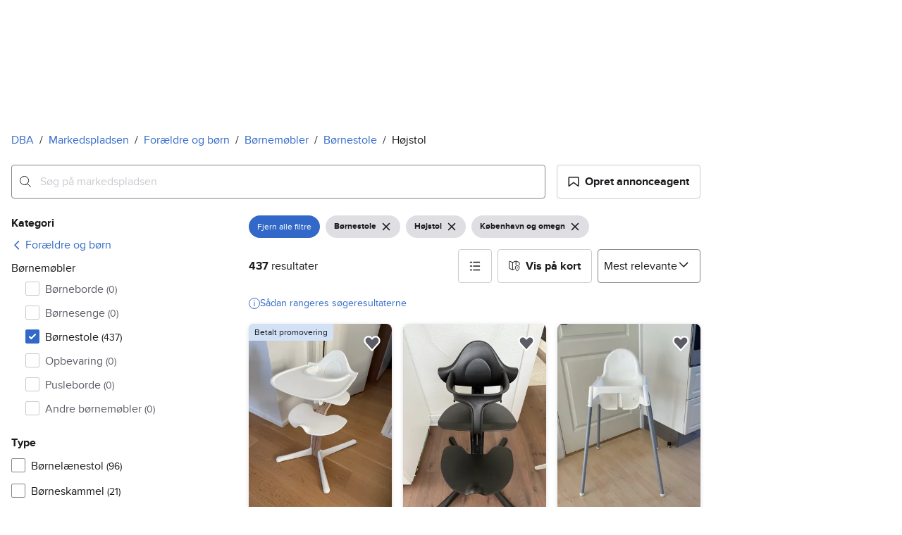

--- FILE ---
content_type: text/html; charset=utf-8
request_url: https://www.dba.dk/recommerce/forsale/search?children_chair_type=4&location=0.200001&product_category=2.68.3916.313
body_size: 84786
content:
<!doctype html>
  <html lang="da">
      <head>
          <meta charset="utf-8">
          <meta name="viewport" content="width=device-width, initial-scale=1">
          <title>Højstole | Børnestole | Til salg | DBA</title>
          <link rel="preconnect" href="https://images.dbastatic.dk">
          <style>@media(scripting: enabled){[data-await-elements]{display: none !important;}}</style>
          <link rel="preload" href="https://assets.finn.no/pkg/@warp-ds/fonts/v1/ProximaNova-Regular.woff2" as="font" type="font/woff2" crossorigin>
          <link rel="preload" href="https://assets.finn.no/pkg/@warp-ds/fonts/v1/ProximaNova-Bold.woff2" as="font" type="font/woff2" crossorigin>
          <link rel="stylesheet" href="https://assets.dba.dk/pkg/@warp-ds/fonts/v1/dba-dk.css" crossorigin>
          <link rel="stylesheet" href="https://assets.dba.dk/pkg/@warp-ds/css/v2/tokens/dba-dk.css" crossorigin>
          <link rel="stylesheet" href="https://assets.dba.dk/pkg/@warp-ds/css/v2/resets.css" crossorigin>
          <link rel="stylesheet" href="https://assets.dba.dk/pkg/@warp-ds/css/v2/components.css" crossorigin>
          <link href="https://assets.dba.dk/pkg/recommerce-search-page/1.0.1681/styles.css" crossorigin media="all" type="text/css" rel="stylesheet">
          <link href="https://assets.dba.dk/pkg/advertising-podlet/1.1.249/client/index.css" crossorigin media="all" type="text/css" rel="stylesheet">
          <meta name="nmp:tracking:aurora" content="1"><meta name="nmp:tracking:brand" content="dba"><meta name="nmp:tracking:app-name" content="recommerce-search-page"><meta property="mbl:login" content="0">
          
          
          <script>(function(w,d,s,l,i){w[l]=w[l]||[];w[l].push({'gtm.start':
      new Date().getTime(),event:'gtm.js'});var f=d.getElementsByTagName(s)[0],
      j=d.createElement(s),dl=l!='dataLayer'?'&l='+l:'';j.async=true;j.src=
      'https://www.googletagmanager.com/gtm.js?id='+i+dl;f.parentNode.insertBefore(j,f);
      })(window,document,'script','dataLayer','GTM-MBD7PRZX');</script>
      
          
          <script src="https://assets.finn.no/pkg/@borealis/await-elements/v1/await-elements-init.js" type="module" crossorigin defer></script>
        <script src="https://assets.finn.no/npm/@lit-labs/ssr-client/v1/lit-element-hydrate-support.js" type="module" crossorigin defer></script>
          
          
        <link rel="alternate" hreflang=da href="https://www.dba.dk/recommerce/forsale/search?children_chair_type=4&product_category=2.68.3916.313" />
        <link rel="canonical" href="https://www.dba.dk/recommerce/forsale/search?children_chair_type=4&product_category=2.68.3916.313" />
        <meta name="csrf-token" content=undefined />
        <meta name="robots" content=index, follow />
        <script type="application/ld+json" id="seo-breadcrumbs">{"@context":"https://schema.org","@type":"BreadcrumbList","itemListElement":[{"@type":"ListItem","position":1,"name":"DBA","item":"https://www.dba.dk"},{"@type":"ListItem","position":2,"name":"Markedspladsen","item":"https://www.dba.dk/recommerce/forsale/search"},{"@type":"ListItem","position":3,"name":"Forældre og børn","item":"https://www.dba.dk/recommerce/forsale/search?category=0.68"},{"@type":"ListItem","position":4,"name":"Børnemøbler","item":"https://www.dba.dk/recommerce/forsale/search?sub_category=1.68.3916"},{"@type":"ListItem","position":5,"name":"Børnestole","item":"https://www.dba.dk/recommerce/forsale/search?product_category=2.68.3916.313"},{"@type":"ListItem","position":6,"name":"Højstol","item":"https://www.dba.dk/recommerce/forsale/search?children_chair_type=4&product_category=2.68.3916.313"}]}</script>
        <script type="application/ld+json" id="seoStructuredData">{"@context":"https://schema.org","@type":"CollectionPage","name":"Højstole | Børnestole | Til salg | DBA","description":"På DBA kan du finde brugte højstole i kategorien Børnestole. Tag et kig på de 437 annoncer, hvor de sælges, og oplev glæden ved at gøre et fund!","url":"https://www.dba.dk/recommerce/forsale/search?children_chair_type=4&product_category=2.68.3916.313","mainEntity":{"@type":"ItemList","name":"Højstol","itemListOrder":"https://schema.org/ItemListUnordered","itemListElement":[{"@type":"ListItem","position":1,"item":{"@type":"Product","description":"Nomi Højstol","offers":{"@type":"Offer","price":"900","priceCurrency":"DKK","availability":"https://schema.org/InStock","itemCondition":"https://schema.org/UsedCondition"},"name":"Nomi Højstol","image":"https://images.dbastatic.dk/dynamic/default/item/17934657/3bcd006c-e3a3-4e5b-8fa4-231352723359","itemCondition":"https://schema.org/UsedCondition","url":"https://www.dba.dk/recommerce/forsale/item/17934657"}},{"@type":"ListItem","position":2,"item":{"@type":"Product","description":"HØJSTOL , JUNIORSTOL, BÆRESELE STK 50 KR","offers":{"@type":"Offer","price":"50","priceCurrency":"DKK","availability":"https://schema.org/InStock","itemCondition":"https://schema.org/UsedCondition"},"brand":{"@type":"Brand","name":"IKEA"},"name":"HØJSTOL , JUNIORSTOL, BÆRESELE STK 50 KR","image":"https://images.dbastatic.dk/dynamic/default/item/17934256/0d0f9c90-3b26-4b5f-9e0e-30bffb2f7463","itemCondition":"https://schema.org/UsedCondition","url":"https://www.dba.dk/recommerce/forsale/item/17934256"}},{"@type":"ListItem","position":3,"item":{"@type":"Product","description":"Stokke højstol sort (2 stk)","offers":{"@type":"Offer","price":"200","priceCurrency":"DKK","availability":"https://schema.org/InStock","itemCondition":"https://schema.org/UsedCondition"},"brand":{"@type":"Brand","name":"Stokke"},"name":"Stokke højstol sort (2 stk)","image":"https://images.dbastatic.dk/dynamic/default/item/17931143/eec060a3-ea53-444c-8d36-ac123c6fa19e","itemCondition":"https://schema.org/UsedCondition","url":"https://www.dba.dk/recommerce/forsale/item/17931143"}},{"@type":"ListItem","position":4,"item":{"@type":"Product","description":"brio højstol","offers":{"@type":"Offer","price":"300","priceCurrency":"DKK","availability":"https://schema.org/InStock","itemCondition":"https://schema.org/UsedCondition"},"brand":{"@type":"Brand","name":"BRIO"},"name":"brio højstol","image":"https://images.dbastatic.dk/dynamic/default/item/17930931/703ac331-5fa1-4fb8-b619-54d741a80839","itemCondition":"https://schema.org/UsedCondition","url":"https://www.dba.dk/recommerce/forsale/item/17930931"}},{"@type":"ListItem","position":5,"item":{"@type":"Product","description":"Tripp Trapp højstol","offers":{"@type":"Offer","price":"1600","priceCurrency":"DKK","availability":"https://schema.org/InStock","itemCondition":"https://schema.org/UsedCondition"},"brand":{"@type":"Brand","name":"Stokke"},"name":"Tripp Trapp højstol","image":"https://images.dbastatic.dk/dynamic/default/item/17930119/13feb3ac-1080-4a03-9882-4e1d33d19469","itemCondition":"https://schema.org/UsedCondition","url":"https://www.dba.dk/recommerce/forsale/item/17930119"}},{"@type":"ListItem","position":6,"item":{"@type":"Product","description":"Tripp Trapp højstol","offers":{"@type":"Offer","price":"1600","priceCurrency":"DKK","availability":"https://schema.org/InStock","itemCondition":"https://schema.org/UsedCondition"},"brand":{"@type":"Brand","name":"Stokke"},"name":"Tripp Trapp højstol","image":"https://images.dbastatic.dk/dynamic/default/item/17930150/e341025c-ce71-4122-b1fe-7d0d5ed2f79f","itemCondition":"https://schema.org/UsedCondition","url":"https://www.dba.dk/recommerce/forsale/item/17930150"}},{"@type":"ListItem","position":7,"item":{"@type":"Product","description":"Højstol BRIO","offers":{"@type":"Offer","price":"500","priceCurrency":"DKK","availability":"https://schema.org/InStock","itemCondition":"https://schema.org/UsedCondition"},"name":"Højstol BRIO","image":"https://images.dbastatic.dk/dynamic/default/item/17929204/9e94f270-13e2-4ee7-804a-d8d87448d3b1","itemCondition":"https://schema.org/UsedCondition","url":"https://www.dba.dk/recommerce/forsale/item/17929204"}},{"@type":"ListItem","position":8,"item":{"@type":"Product","description":"Stokke Tripp Trapp baby indsats","offers":{"@type":"Offer","price":"250","priceCurrency":"DKK","availability":"https://schema.org/InStock","itemCondition":"https://schema.org/UsedCondition"},"brand":{"@type":"Brand","name":"Stokke"},"name":"Stokke Tripp Trapp baby indsats","image":"https://images.dbastatic.dk/dynamic/default/item/17926570/1e5db19e-6f41-4944-a0d9-d5b1f993a0eb","itemCondition":"https://schema.org/UsedCondition","url":"https://www.dba.dk/recommerce/forsale/item/17926570"}},{"@type":"ListItem","position":9,"item":{"@type":"Product","description":"Stokke Højstol tilbehør","offers":{"@type":"Offer","price":"350","priceCurrency":"DKK","availability":"https://schema.org/InStock","itemCondition":"https://schema.org/UsedCondition"},"brand":{"@type":"Brand","name":"Stokke"},"name":"Stokke Højstol tilbehør","image":"https://images.dbastatic.dk/dynamic/default/item/17923341/ffe39f60-a75f-4b49-a5d3-9dd36d8e7d74","itemCondition":"https://schema.org/UsedCondition","url":"https://www.dba.dk/recommerce/forsale/item/17923341"}},{"@type":"ListItem","position":10,"item":{"@type":"Product","description":"Stokke Nomi stol. med premium olieret stang inkl alt tilbehør på billedet","offers":{"@type":"Offer","price":"1999","priceCurrency":"DKK","availability":"https://schema.org/InStock","itemCondition":"https://schema.org/UsedCondition"},"brand":{"@type":"Brand","name":"Stokke"},"name":"Stokke Nomi stol. med premium olieret stang inkl alt tilbehør på billedet","image":"https://images.dbastatic.dk/dynamic/default/item/17922989/47cdba48-e447-491e-b722-47274b33a94b","itemCondition":"https://schema.org/UsedCondition","url":"https://www.dba.dk/recommerce/forsale/item/17922989"}},{"@type":"ListItem","position":11,"item":{"@type":"Product","description":"Pixiform læringstårn - model “Morten”","offers":{"@type":"Offer","price":"299","priceCurrency":"DKK","availability":"https://schema.org/InStock","itemCondition":"https://schema.org/UsedCondition"},"name":"Pixiform læringstårn - model “Morten”","image":"https://images.dbastatic.dk/dynamic/default/item/17918484/2d317a5c-be28-4b7e-8007-23c456023a43","itemCondition":"https://schema.org/UsedCondition","url":"https://www.dba.dk/recommerce/forsale/item/17918484"}},{"@type":"ListItem","position":12,"item":{"@type":"Product","description":"Stokke Nomi Højstol i Natural Grey","offers":{"@type":"Offer","price":"1000","priceCurrency":"DKK","availability":"https://schema.org/InStock","itemCondition":"https://schema.org/UsedCondition"},"brand":{"@type":"Brand","name":"Stokke"},"name":"Stokke Nomi Højstol i Natural Grey","image":"https://images.dbastatic.dk/dynamic/default/item/17918294/c9ccdc09-8c41-403a-bf03-37e69776c1ed","itemCondition":"https://schema.org/UsedCondition","url":"https://www.dba.dk/recommerce/forsale/item/17918294"}},{"@type":"ListItem","position":13,"item":{"@type":"Product","description":"Stokke Højstol i sort træ","offers":{"@type":"Offer","price":"750","priceCurrency":"DKK","availability":"https://schema.org/InStock","itemCondition":"https://schema.org/UsedCondition"},"brand":{"@type":"Brand","name":"Stokke"},"name":"Stokke Højstol i sort træ","image":"https://images.dbastatic.dk/dynamic/default/item/17912935/d65f04f9-2806-4831-99c1-4287b596d8c7","itemCondition":"https://schema.org/UsedCondition","url":"https://www.dba.dk/recommerce/forsale/item/17912935"}},{"@type":"ListItem","position":14,"item":{"@type":"Product","description":"Højstol I meget pæn stand!!!!","offers":{"@type":"Offer","price":"1100","priceCurrency":"DKK","availability":"https://schema.org/InStock","itemCondition":"https://schema.org/UsedCondition"},"brand":{"@type":"Brand","name":"Stokke"},"name":"Højstol I meget pæn stand!!!!","image":"https://images.dbastatic.dk/dynamic/default/item/17908833/cb634370-6b83-4ec0-bcc0-7b273a5b349f","itemCondition":"https://schema.org/UsedCondition","url":"https://www.dba.dk/recommerce/forsale/item/17908833"}},{"@type":"ListItem","position":15,"item":{"@type":"Product","description":"Højstol","offers":{"@type":"Offer","price":"350","priceCurrency":"DKK","availability":"https://schema.org/InStock","itemCondition":"https://schema.org/UsedCondition"},"brand":{"@type":"Brand","name":"IKEA"},"name":"Højstol","image":"https://images.dbastatic.dk/dynamic/default/item/17904619/f431b068-60f3-4415-bfea-67899e721f45","itemCondition":"https://schema.org/UsedCondition","url":"https://www.dba.dk/recommerce/forsale/item/17904619"}},{"@type":"ListItem","position":16,"item":{"@type":"Product","description":"Nofred juniorstol","offers":{"@type":"Offer","price":"1400","priceCurrency":"DKK","availability":"https://schema.org/InStock","itemCondition":"https://schema.org/UsedCondition"},"name":"Nofred juniorstol","image":"https://images.dbastatic.dk/dynamic/default/item/17904583/49754990-9213-46df-b55f-0fd3610387e0","itemCondition":"https://schema.org/UsedCondition","url":"https://www.dba.dk/recommerce/forsale/item/17904583"}},{"@type":"ListItem","position":17,"item":{"@type":"Product","description":"Trip Trap stol (nye model) og NewBorn set","offers":{"@type":"Offer","price":"800","priceCurrency":"DKK","availability":"https://schema.org/InStock","itemCondition":"https://schema.org/UsedCondition"},"brand":{"@type":"Brand","name":"Stokke"},"name":"Trip Trap stol (nye model) og NewBorn set","image":"https://images.dbastatic.dk/dynamic/default/item/17902019/7c1ad675-f740-496f-b4e1-1ff15d1c3284","itemCondition":"https://schema.org/UsedCondition","url":"https://www.dba.dk/recommerce/forsale/item/17902019"}},{"@type":"ListItem","position":18,"item":{"@type":"Product","description":"Stokke Højstol","offers":{"@type":"Offer","price":"125","priceCurrency":"DKK","availability":"https://schema.org/InStock","itemCondition":"https://schema.org/UsedCondition"},"brand":{"@type":"Brand","name":"Stokke"},"name":"Stokke Højstol","image":"https://images.dbastatic.dk/dynamic/default/item/17902027/05877492-88ae-432a-9ad6-3c73d13d4283","itemCondition":"https://schema.org/UsedCondition","url":"https://www.dba.dk/recommerce/forsale/item/17902027"}},{"@type":"ListItem","position":19,"item":{"@type":"Product","description":"Stokke babybøjle","offers":{"@type":"Offer","price":"150","priceCurrency":"DKK","availability":"https://schema.org/InStock","itemCondition":"https://schema.org/UsedCondition"},"brand":{"@type":"Brand","name":"Stokke"},"name":"Stokke babybøjle","image":"https://images.dbastatic.dk/dynamic/default/fc/fc83ba90-4417-4d4d-bae8-1f5270b1524c","itemCondition":"https://schema.org/UsedCondition","url":"https://www.dba.dk/recommerce/forsale/item/9841409"}},{"@type":"ListItem","position":20,"item":{"@type":"Product","description":"Stokke Nomi højstol 🪑","offers":{"@type":"Offer","price":"1300","priceCurrency":"DKK","availability":"https://schema.org/InStock","itemCondition":"https://schema.org/UsedCondition"},"brand":{"@type":"Brand","name":"Stokke"},"name":"Stokke Nomi højstol 🪑","image":"https://images.dbastatic.dk/dynamic/default/6e/6e4e4bad-36bc-4c26-9483-006e0f1cc02f","itemCondition":"https://schema.org/UsedCondition","url":"https://www.dba.dk/recommerce/forsale/item/9831057"}},{"@type":"ListItem","position":21,"item":{"@type":"Product","description":"Stokke nomi højstol tilbehør - babysæt - plade og betræk","offers":{"@type":"Offer","price":"300","priceCurrency":"DKK","availability":"https://schema.org/InStock","itemCondition":"https://schema.org/UsedCondition"},"brand":{"@type":"Brand","name":"Stokke"},"name":"Stokke nomi højstol tilbehør - babysæt - plade og betræk","image":"https://images.dbastatic.dk/dynamic/default/item/17901203/31154f40-ca54-41f7-8e9e-2bb8975e9615","itemCondition":"https://schema.org/UsedCondition","url":"https://www.dba.dk/recommerce/forsale/item/17901203"}},{"@type":"ListItem","position":22,"item":{"@type":"Product","description":"Højstol, BRIO","offers":{"@type":"Offer","price":"125","priceCurrency":"DKK","availability":"https://schema.org/InStock","itemCondition":"https://schema.org/UsedCondition"},"name":"Højstol, BRIO","image":"https://images.dbastatic.dk/dynamic/default/2024/11/vertical-0/25/2/127/668/2_d41b8c6e-3183-43ed-bbed-074e0b744506.jpg","itemCondition":"https://schema.org/UsedCondition","url":"https://www.dba.dk/recommerce/forsale/item/1276682"}},{"@type":"ListItem","position":23,"item":{"@type":"Product","description":"Stokke børne højstol i træ med hjul","offers":{"@type":"Offer","price":"200","priceCurrency":"DKK","availability":"https://schema.org/InStock","itemCondition":"https://schema.org/UsedCondition"},"brand":{"@type":"Brand","name":"Stokke"},"name":"Stokke børne højstol i træ med hjul","image":"https://images.dbastatic.dk/dynamic/default/item/17897649/5d8f054a-ed73-49da-b709-ecf447444c3a","itemCondition":"https://schema.org/UsedCondition","url":"https://www.dba.dk/recommerce/forsale/item/17897649"}},{"@type":"ListItem","position":24,"item":{"@type":"Product","description":"✨ 2-i-1 højstol – klar til afhentning ✨","offers":{"@type":"Offer","price":"400","priceCurrency":"DKK","availability":"https://schema.org/InStock","itemCondition":"https://schema.org/UsedCondition"},"name":"✨ 2-i-1 højstol – klar til afhentning ✨","image":"https://images.dbastatic.dk/dynamic/default/item/17894018/bb28d313-7f35-4a64-94ee-85236becc577","itemCondition":"https://schema.org/UsedCondition","url":"https://www.dba.dk/recommerce/forsale/item/17894018"}},{"@type":"ListItem","position":25,"item":{"@type":"Product","description":"Stokke Højstol Tilbehør","offers":{"@type":"Offer","price":"320","priceCurrency":"DKK","availability":"https://schema.org/InStock","itemCondition":"https://schema.org/UsedCondition"},"brand":{"@type":"Brand","name":"Stokke"},"name":"Stokke Højstol Tilbehør","image":"https://images.dbastatic.dk/dynamic/default/item/17893105/9cf5038e-5bd7-420d-95ea-7ff996e89bb6","itemCondition":"https://schema.org/UsedCondition","url":"https://www.dba.dk/recommerce/forsale/item/17893105"}},{"@type":"ListItem","position":26,"item":{"@type":"Product","description":"Højstol fra JLY","offers":{"@type":"Offer","price":"150","priceCurrency":"DKK","availability":"https://schema.org/InStock","itemCondition":"https://schema.org/UsedCondition"},"brand":{"@type":"Brand","name":"JLY"},"name":"Højstol fra JLY","image":"https://images.dbastatic.dk/dynamic/default/item/14226432/8e3add75-f4a4-48b7-883c-a8b383c6027b","itemCondition":"https://schema.org/UsedCondition","url":"https://www.dba.dk/recommerce/forsale/item/14226432"}},{"@type":"ListItem","position":27,"item":{"@type":"Product","description":"Stokke steps højstol","offers":{"@type":"Offer","price":"700","priceCurrency":"DKK","availability":"https://schema.org/InStock","itemCondition":"https://schema.org/UsedCondition"},"brand":{"@type":"Brand","name":"Stokke"},"name":"Stokke steps højstol","image":"https://images.dbastatic.dk/dynamic/default/item/16144528/40b0a582-005f-4ed7-a9bb-cb48b50bf095","itemCondition":"https://schema.org/UsedCondition","url":"https://www.dba.dk/recommerce/forsale/item/16144528"}},{"@type":"ListItem","position":28,"item":{"@type":"Product","description":"Stokke Tripp Trapp højstol sort","offers":{"@type":"Offer","price":"725","priceCurrency":"DKK","availability":"https://schema.org/InStock","itemCondition":"https://schema.org/UsedCondition"},"brand":{"@type":"Brand","name":"Stokke"},"name":"Stokke Tripp Trapp højstol sort","image":"https://images.dbastatic.dk/dynamic/default/item/17883406/b46e4edc-761d-4669-bc18-f532aa51a878","itemCondition":"https://schema.org/UsedCondition","url":"https://www.dba.dk/recommerce/forsale/item/17883406"}},{"@type":"ListItem","position":29,"item":{"@type":"Product","description":"Flexa Højstol Børnestol Beige med Træben","offers":{"@type":"Offer","price":"200","priceCurrency":"DKK","availability":"https://schema.org/InStock","itemCondition":"https://schema.org/UsedCondition"},"brand":{"@type":"Brand","name":"Flexa"},"name":"Flexa Højstol Børnestol Beige med Træben","image":"https://images.dbastatic.dk/dynamic/default/item/14840947/990931ea-a504-47e9-ae45-3130972d3e2a","itemCondition":"https://schema.org/UsedCondition","url":"https://www.dba.dk/recommerce/forsale/item/14840947"}},{"@type":"ListItem","position":30,"item":{"@type":"Product","description":"Stokke hynde sæt i grønt","offers":{"@type":"Offer","price":"90","priceCurrency":"DKK","availability":"https://schema.org/InStock","itemCondition":"https://schema.org/UsedCondition"},"brand":{"@type":"Brand","name":"Stokke"},"name":"Stokke hynde sæt i grønt","image":"https://images.dbastatic.dk/dynamic/default/item/17877858/e4ecf9c5-785e-4cf5-98ea-6a9ba83b6be7","itemCondition":"https://schema.org/UsedCondition","url":"https://www.dba.dk/recommerce/forsale/item/17877858"}},{"@type":"ListItem","position":31,"item":{"@type":"Product","description":"Nomi højstol eg/grå","offers":{"@type":"Offer","price":"550","priceCurrency":"DKK","availability":"https://schema.org/InStock","itemCondition":"https://schema.org/UsedCondition"},"name":"Nomi højstol eg/grå","image":"https://images.dbastatic.dk/dynamic/default/item/17876541/0e0c5e06-70dc-4d55-92c5-4c5df802a860","itemCondition":"https://schema.org/UsedCondition","url":"https://www.dba.dk/recommerce/forsale/item/17876541"}},{"@type":"ListItem","position":32,"item":{"@type":"Product","description":"Højstol, FRITZ HANSEN BARSTOL","offers":{"@type":"Offer","price":"250","priceCurrency":"DKK","availability":"https://schema.org/InStock","itemCondition":"https://schema.org/UsedCondition"},"name":"Højstol, FRITZ HANSEN BARSTOL","image":"https://images.dbastatic.dk/dynamic/default/2024/11/vertical-0/28/9/351/309/9_b4c384b8-f162-4c1e-bca4-bb53def9bb2c.jpg","itemCondition":"https://schema.org/UsedCondition","url":"https://www.dba.dk/recommerce/forsale/item/3513099"}},{"@type":"ListItem","position":33,"item":{"@type":"Product","description":"Nomi newborn med legetøjsbøjle","offers":{"@type":"Offer","price":"550","priceCurrency":"DKK","availability":"https://schema.org/InStock","itemCondition":"https://schema.org/UsedCondition"},"brand":{"@type":"Brand","name":"Stokke"},"name":"Nomi newborn med legetøjsbøjle","image":"https://images.dbastatic.dk/dynamic/default/69/698eabdf-8cc4-4773-a550-78fe7fb0a57b","itemCondition":"https://schema.org/UsedCondition","url":"https://www.dba.dk/recommerce/forsale/item/8817947"}},{"@type":"ListItem","position":34,"item":{"@type":"Product","description":"Børnestol 2 stk haves","offers":{"@type":"Offer","price":"100","priceCurrency":"DKK","availability":"https://schema.org/InStock","itemCondition":"https://schema.org/UsedCondition"},"brand":{"@type":"Brand","name":"IKEA"},"name":"Børnestol 2 stk haves","image":"https://images.dbastatic.dk/dynamic/default/item/17872429/8e6156e8-4c81-4977-b622-e3791be87898","itemCondition":"https://schema.org/UsedCondition","url":"https://www.dba.dk/recommerce/forsale/item/17872429"}},{"@type":"ListItem","position":35,"item":{"@type":"Product","description":"Trip Trap Højstol","offers":{"@type":"Offer","price":"275","priceCurrency":"DKK","availability":"https://schema.org/InStock","itemCondition":"https://schema.org/UsedCondition"},"name":"Trip Trap Højstol","image":"https://images.dbastatic.dk/dynamic/default/item/17872045/3c5d3c09-e894-46c2-9ec3-51573c0e9acd","itemCondition":"https://schema.org/UsedCondition","url":"https://www.dba.dk/recommerce/forsale/item/17872045"}},{"@type":"ListItem","position":36,"item":{"@type":"Product","description":"Stokke højstol i sort træ","offers":{"@type":"Offer","price":"650","priceCurrency":"DKK","availability":"https://schema.org/InStock","itemCondition":"https://schema.org/UsedCondition"},"brand":{"@type":"Brand","name":"Stokke"},"name":"Stokke højstol i sort træ","image":"https://images.dbastatic.dk/dynamic/default/item/17869688/619eec32-1b33-4dcc-a779-fe93559f8ff6","itemCondition":"https://schema.org/UsedCondition","url":"https://www.dba.dk/recommerce/forsale/item/17869688"}},{"@type":"ListItem","position":37,"item":{"@type":"Product","description":"Tripp Trapp babyindsats","offers":{"@type":"Offer","price":"400","priceCurrency":"DKK","availability":"https://schema.org/InStock","itemCondition":"https://schema.org/UsedCondition"},"brand":{"@type":"Brand","name":"Stokke"},"name":"Tripp Trapp babyindsats","image":"https://images.dbastatic.dk/dynamic/default/item/17864662/8321d9ee-a119-4ac8-8108-ff12947d4ca2","itemCondition":"https://schema.org/UsedCondition","url":"https://www.dba.dk/recommerce/forsale/item/17864662"}},{"@type":"ListItem","position":38,"item":{"@type":"Product","description":"Fin Tripp Trapp højstol","offers":{"@type":"Offer","price":"1499","priceCurrency":"DKK","availability":"https://schema.org/InStock","itemCondition":"https://schema.org/UsedCondition"},"brand":{"@type":"Brand","name":"Stokke"},"name":"Fin Tripp Trapp højstol","image":"https://images.dbastatic.dk/dynamic/default/item/17854264/0ea52765-41df-4111-9878-ee57196c9130","itemCondition":"https://schema.org/UsedCondition","url":"https://www.dba.dk/recommerce/forsale/item/17854264"}},{"@type":"ListItem","position":39,"item":{"@type":"Product","description":"2 grønne Ikea stole","offers":{"@type":"Offer","price":"225","priceCurrency":"DKK","availability":"https://schema.org/InStock","itemCondition":"https://schema.org/UsedCondition"},"brand":{"@type":"Brand","name":"IKEA"},"name":"2 grønne Ikea stole","image":"https://images.dbastatic.dk/dynamic/default/item/17706588/abe6cf3e-5a76-49bf-9367-3bd8d1a885bd","itemCondition":"https://schema.org/UsedCondition","url":"https://www.dba.dk/recommerce/forsale/item/17706588"}},{"@type":"ListItem","position":40,"item":{"@type":"Product","description":"Stokke Steps Tilbehørssæt","offers":{"@type":"Offer","price":"299","priceCurrency":"DKK","availability":"https://schema.org/InStock","itemCondition":"https://schema.org/UsedCondition"},"brand":{"@type":"Brand","name":"Stokke"},"name":"Stokke Steps Tilbehørssæt","image":"https://images.dbastatic.dk/dynamic/default/item/17848999/8972f969-27ee-4b02-bcd1-a1d812595723","itemCondition":"https://schema.org/UsedCondition","url":"https://www.dba.dk/recommerce/forsale/item/17848999"}},{"@type":"ListItem","position":41,"item":{"@type":"Product","description":"Stokke højstol i træ sælges uden rem","offers":{"@type":"Offer","price":"350","priceCurrency":"DKK","availability":"https://schema.org/InStock","itemCondition":"https://schema.org/UsedCondition"},"brand":{"@type":"Brand","name":"Stokke"},"name":"Stokke højstol i træ sælges uden rem","image":"https://images.dbastatic.dk/dynamic/default/item/17847651/c3fd2a82-20db-4de2-b758-255552351de0","itemCondition":"https://schema.org/UsedCondition","url":"https://www.dba.dk/recommerce/forsale/item/17847651"}},{"@type":"ListItem","position":42,"item":{"@type":"Product","description":"Stokke højstol sort træ","offers":{"@type":"Offer","price":"450","priceCurrency":"DKK","availability":"https://schema.org/InStock","itemCondition":"https://schema.org/UsedCondition"},"brand":{"@type":"Brand","name":"Stokke"},"name":"Stokke højstol sort træ","image":"https://images.dbastatic.dk/dynamic/default/item/17847584/b13073e7-91d1-4b25-80bb-a1d21a0c36bb","itemCondition":"https://schema.org/UsedCondition","url":"https://www.dba.dk/recommerce/forsale/item/17847584"}},{"@type":"ListItem","position":43,"item":{"@type":"Product","description":"Retro højstol til børn","offers":{"@type":"Offer","price":"100","priceCurrency":"DKK","availability":"https://schema.org/InStock","itemCondition":"https://schema.org/UsedCondition"},"brand":{"@type":"Brand","name":"Veke"},"name":"Retro højstol til børn","image":"https://images.dbastatic.dk/dynamic/default/item/17844794/93fb3696-1a57-49a9-bcf1-2169343df489","itemCondition":"https://schema.org/UsedCondition","url":"https://www.dba.dk/recommerce/forsale/item/17844794"}},{"@type":"ListItem","position":44,"item":{"@type":"Product","description":"Stokke højstol i træ","offers":{"@type":"Offer","price":"500","priceCurrency":"DKK","availability":"https://schema.org/InStock","itemCondition":"https://schema.org/UsedCondition"},"brand":{"@type":"Brand","name":"Stokke"},"name":"Stokke højstol i træ","image":"https://images.dbastatic.dk/dynamic/default/item/17844731/cc9b1e2a-6c5d-4046-a9cb-621d2229b9bb","itemCondition":"https://schema.org/UsedCondition","url":"https://www.dba.dk/recommerce/forsale/item/17844731"}},{"@type":"ListItem","position":45,"item":{"@type":"Product","description":"Handy sit","offers":{"@type":"Offer","price":"50","priceCurrency":"DKK","availability":"https://schema.org/InStock","itemCondition":"https://schema.org/UsedCondition"},"name":"Handy sit","image":"https://images.dbastatic.dk/dynamic/default/item/17844249/3bdd4780-30d5-4ae3-aef0-99be7ac49cce","itemCondition":"https://schema.org/UsedCondition","url":"https://www.dba.dk/recommerce/forsale/item/17844249"}},{"@type":"ListItem","position":46,"item":{"@type":"Product","description":"Stokke Højstol i pink træ","offers":{"@type":"Offer","price":"350","priceCurrency":"DKK","availability":"https://schema.org/InStock","itemCondition":"https://schema.org/UsedCondition"},"brand":{"@type":"Brand","name":"Stokke"},"name":"Stokke Højstol i pink træ","image":"https://images.dbastatic.dk/dynamic/default/item/17843495/a45e8bfe-012a-49f1-a9f0-dd5aedfa49a3","itemCondition":"https://schema.org/UsedCondition","url":"https://www.dba.dk/recommerce/forsale/item/17843495"}},{"@type":"ListItem","position":47,"item":{"@type":"Product","description":"Stokke Højstol i træ","offers":{"@type":"Offer","price":"200","priceCurrency":"DKK","availability":"https://schema.org/InStock","itemCondition":"https://schema.org/UsedCondition"},"brand":{"@type":"Brand","name":"Stokke"},"name":"Stokke Højstol i træ","image":"https://images.dbastatic.dk/dynamic/default/item/17841550/ae17c16a-d5e1-494c-ad6c-db43172bac88","itemCondition":"https://schema.org/UsedCondition","url":"https://www.dba.dk/recommerce/forsale/item/17841550"}},{"@type":"ListItem","position":48,"item":{"@type":"Product","description":"Ekstra sæde til alm stol","offers":{"@type":"Offer","price":"50","priceCurrency":"DKK","availability":"https://schema.org/InStock","itemCondition":"https://schema.org/UsedCondition"},"name":"Ekstra sæde til alm stol","image":"https://images.dbastatic.dk/dynamic/default/item/14015594/c6d947e1-ed3f-465f-afe6-9fc75901b2a6","itemCondition":"https://schema.org/UsedCondition","url":"https://www.dba.dk/recommerce/forsale/item/14015594"}},{"@type":"ListItem","position":49,"item":{"@type":"Product","description":"Stokke Højstol i træ","offers":{"@type":"Offer","price":"120","priceCurrency":"DKK","availability":"https://schema.org/InStock","itemCondition":"https://schema.org/UsedCondition"},"brand":{"@type":"Brand","name":"Stokke"},"name":"Stokke Højstol i træ","image":"https://images.dbastatic.dk/dynamic/default/item/17386671/0c354a8d-6b45-4c46-8e00-94a8cebe09a1","itemCondition":"https://schema.org/UsedCondition","url":"https://www.dba.dk/recommerce/forsale/item/17386671"}},{"@type":"ListItem","position":50,"item":{"@type":"Product","description":"IKEA Antilop Højstol hvid med gul pude","offers":{"@type":"Offer","price":"99","priceCurrency":"DKK","availability":"https://schema.org/InStock","itemCondition":"https://schema.org/UsedCondition"},"brand":{"@type":"Brand","name":"IKEA"},"name":"IKEA Antilop Højstol hvid med gul pude","image":"https://images.dbastatic.dk/dynamic/default/item/17839083/c7125f22-fc6a-4eb0-9e02-46746417d7b5","itemCondition":"https://schema.org/UsedCondition","url":"https://www.dba.dk/recommerce/forsale/item/17839083"}},{"@type":"ListItem","position":51,"item":{"@type":"Product","description":"Helt ny højstol","offers":{"@type":"Offer","price":"200","priceCurrency":"DKK","availability":"https://schema.org/InStock","itemCondition":"https://schema.org/UsedCondition"},"name":"Helt ny højstol","image":"https://images.dbastatic.dk/dynamic/default/item/17835198/84f61aa8-fcbd-45fe-8785-fb86bf292ba7","itemCondition":"https://schema.org/UsedCondition","url":"https://www.dba.dk/recommerce/forsale/item/17835198"}},{"@type":"ListItem","position":52,"item":{"@type":"Product","description":"Højstol, Babydan, Sort","offers":{"@type":"Offer","price":"200","priceCurrency":"DKK","availability":"https://schema.org/InStock","itemCondition":"https://schema.org/UsedCondition"},"brand":{"@type":"Brand","name":"BabyDan"},"name":"Højstol, Babydan, Sort","image":"https://images.dbastatic.dk/dynamic/default/2024/11/vertical-0/28/0/281/584/0_8beac9b5-2105-4746-8c95-4520b6a91156.jpg","itemCondition":"https://schema.org/UsedCondition","url":"https://www.dba.dk/recommerce/forsale/item/2815840"}},{"@type":"ListItem","position":53,"item":{"@type":"Product","description":"Højstol, Hauck","offers":{"@type":"Offer","price":"300","priceCurrency":"DKK","availability":"https://schema.org/InStock","itemCondition":"https://schema.org/UsedCondition"},"name":"Højstol, Hauck","image":"https://images.dbastatic.dk/dynamic/default/2024/11/vertical-0/28/5/330/988/5_62698776-fcf7-402c-8ab9-675363fc6eca.jpg","itemCondition":"https://schema.org/UsedCondition","url":"https://www.dba.dk/recommerce/forsale/item/3309885"}}]}}</script>
        
        <!-- Google Tag Manager -->
            <script>(function(w,d,s,l,i){w[l]=w[l]||[];w[l].push({'gtm.start':new Date().getTime(),event:'gtm.js'});var f=d.getElementsByTagName(s)[0],j=d.createElement(s),dl=l!='dataLayer'?'&l='+l:'';j.async=true;j.src='https://www.googletagmanager.com/gtm.js?id='+i+dl;f.parentNode.insertBefore(j,f);})(window,document,'script','dataLayer','GTM-T94FZCQF');</script>
        <!-- End Google Tag Manager -->
        
    
          
          <link href="https://static.finncdn.no/_c/common-browserbundle/v5.0.0/main.min.js" crossorigin as="script" rel="preload">
          <link href="https://assets.dba.dk/pkg/recommerce-search-page/1.0.1681/entry.client.js" crossorigin as="script" rel="preload">
          <link href="https://assets.dba.dk/pkg/advertising-podlet/1.1.249/client/client.js" crossorigin as="script" rel="preload">
          <link href="https://assets.dba.dk/pkg/broadcast-podlet/1.0.52/main.js" crossorigin as="script" rel="preload">
          <link href="https://assets.dba.dk/pkg/footer/1.1.176/footer.js" crossorigin as="script" rel="preload">
          <link href="https://assets.dba.dk/pkg/topbar/1.0.422/header.js" crossorigin as="script" rel="preload">
          <link href="https://assets.dba.dk/pkg/@warp-ds/elements/v2/index.js" crossorigin as="script" rel="preload">
          <link href="https://assets.dba.dk/pkg/search-sorting-info-podlet/1.0.20/entry.client.js" crossorigin as="script" rel="preload">
          
          <meta name="description" content="På DBA kan du finde brugte højstole i kategorien Børnestole. Tag et kig på de 437 annoncer, hvor de sælges, og oplev glæden ved at gøre et fund!">
          <meta property="og:site_name" content="DBA.dk">
          <meta property="og:type" content="website">
          <meta property="og:image" content="https://www.dba.dk/android-chrome-192x192.png">
          <meta property="og:image:width" content="192">
          <meta property="og:image:height" content="192">
          <meta property="og:title" content="Højstole | Børnestole | Til salg | DBA">
          <meta property="og:description" content="På DBA kan du finde brugte højstole i kategorien Børnestole. Tag et kig på de 437 annoncer, hvor de sælges, og oplev glæden ved at gøre et fund!">
          <meta property="og:locale" content="da">
          <link rel="icon" href="/favicon.ico">
<link rel="icon" href="/favicon-t-96x96.png" sizes="96x96">
<link rel="apple-touch-icon" href="/apple-touch-icon-180x180.png">
          <link rel="manifest" href="/manifest.json">
          
          
      </head>
      <body>
          <noscript><iframe src="https://www.googletagmanager.com/ns.html?id=GTM-MBD7PRZX"
      height="0" width="0" style="display:none;visibility:hidden"></iframe></noscript>
          
        
        <!-- Google Tag Manager (noscript) --> 
            <noscript><iframe src="https://www.googletagmanager.com/ns.html?id=GTM-T94FZCQF" height="0" width="0" style="display:none;visibility:hidden"></iframe></noscript>
        <!-- End Google Tag Manager (noscript) -->
        
        
        <!-- FINN HEADER (VERSION: github-action-job-6362890-301-1) -->
        <style>html { font-size: 62.5%; }</style>
        <!--lit-part dpdi7DWzyz4=--><!--lit-node 0--><link rel="stylesheet" href="https://assets.dba.dk/pkg/@warp-ds/fonts/v1/dba-dk.css" />
                <!--lit-node 1--><link rel="stylesheet" href="https://assets.finn.no/pkg/@warp-ds/css/v2/tokens/dba-dk.css" />
                <span>
                    <!--lit-node 3--><finn-topbar
                        
                        
                        
                        
                        
                        
                        
                        
                        
                        
                        
                     active-menu-item="NONE" sites="//www.dba.dk" locale="da" translations="{&quot;browser-warning.broadcast.aria-label&quot;:[&quot;Vigtig besked&quot;],&quot;browser-warning.broadcast.content.expiration&quot;:[&quot;Fra den 1. januar 2021 vil du måske ikke længere kunne bruge DBA, da vi stopper supporten til gamle browsere&quot;],&quot;browser-warning.broadcast.content.hello&quot;:[&quot;Hovsa, du bruger vist en gammel browserversion ser det ud til! Du skal opdatere din browser, hvis DBA skal kunne fungere korrekt&quot;],&quot;browser-warning.broadcast.content.upgrade&quot;:[&quot;Ønsker du at prøve en helt ny browser? Her er nogle forslag&quot;],&quot;browser-warning.broadcast.dismiss.aria-label&quot;:[&quot;Afvis&quot;],&quot;onboarding.dialog.button.back&quot;:[&quot;Tilbage&quot;],&quot;onboarding.dialog.button.discover-dba&quot;:[&quot;Opdag det nye DBA&quot;],&quot;onboarding.dialog.button.finish&quot;:[&quot;Gennemfør&quot;],&quot;onboarding.dialog.button.letsgo&quot;:[&quot;Lad os komme i gang!&quot;],&quot;onboarding.dialog.button.next&quot;:[&quot;Næste&quot;],&quot;onboarding.dialog.button.remind-me-later&quot;:[&quot;Påmind mig senere&quot;],&quot;onboarding.dialog.button.take-tour&quot;:[&quot;Få en rundvisning&quot;],&quot;onboarding.dialog.content.first-screen.image.alttext.blocket&quot;:[&quot;Person, der rutsjer ned af en rød rutsjebane mod et DBA-skilt.&quot;],&quot;onboarding.dialog.content.first-screen.image.alttext.dba&quot;:[&quot;DBA-logo i forbindelse med lancering af ny platform&quot;],&quot;onboarding.dialog.content.first-screen.image.alttext.tori&quot;:[&quot;En rød cirkel med ordene \&quot;ToriDiili - sikker betaling, problemfri levering\&quot;.&quot;],&quot;onboarding.dialog.content.first-screen.text.blocket&quot;:[&quot;Det nye DBA er live med nye måder at finde, gemme og sælge på. Den samme velkendte markedsplads, bare lidt anderledes!&quot;],&quot;onboarding.dialog.content.first-screen.text.dba&quot;:[&quot;DBA har fået nye funktioner, der gør det nemmere at handle brugt. Ved at fortsætte accepterer jeg DBA&#39;s&quot;],&quot;onboarding.dialog.content.first-screen.text.tori&quot;:[&quot;Den velkendte og sikre Tori-webshop er nu blevet endnu mere sikker og nem at bruge. For eksempel kan du nu foretage transaktioner gennem Toris egen betalings- og fragtservice ToriDiili.&quot;],&quot;onboarding.dialog.content.first-screen.title.blocket&quot;:[&quot;Vi har ændret lidt på tingene!&quot;],&quot;onboarding.dialog.content.first-screen.title.dba&quot;:[&quot;Velkommen til det nye DBA!&quot;],&quot;onboarding.dialog.content.first-screen.title.t-and-c-link-text.dba&quot;:[&quot;vilkår&quot;],&quot;onboarding.dialog.content.first-screen.title.tori&quot;:[&quot;Velkommen til det nye og forbedrede Tori!&quot;],&quot;onboarding.dialog.content.fourth-screen.image.alttext.blocket&quot;:[&quot;Hånd, der holder et kamera og tager et billede af en polkaprikket vase på et bord.&quot;],&quot;onboarding.dialog.content.fourth-screen.image.alttext.dba&quot;:[&quot;Nemme og sikre handler med DBA. Eksempel på fragtmuligheder baseret på varens størrelse for sælgere.&quot;],&quot;onboarding.dialog.content.fourth-screen.image.alttext.tori&quot;:[&quot;Sælgers profil i en annonce. Det viser navnet Liisa Andersson, valideret bruger, Tori-bruger siden 2012. Sælgeren har 16 bedømmelser med en gennemsnitlig vurdering på 8,7.&quot;],&quot;onboarding.dialog.content.fourth-screen.text.blocket&quot;:[&quot;Bedre kladder, bedre annonsestatistiker og spændende nye fordele!&quot;],&quot;onboarding.dialog.content.fourth-screen.text.dba&quot;:[&quot;Nu slipper du for at udveksle private oplysninger eller aftale betaling. Det klarer vi for dig.&quot;],&quot;onboarding.dialog.content.fourth-screen.text.tori&quot;:[&quot;Du kan se sælgerens vurderinger og profil, før du bestemmer dig for at købe. Takket være køberbeskyttelse udbetales pengene først til sælgeren efter, at du har kontrolleret varen efter levering.&quot;],&quot;onboarding.dialog.content.fourth-screen.title.blocket&quot;:[&quot;Sælg og opnå fordele&quot;],&quot;onboarding.dialog.content.fourth-screen.title.dba&quot;:[&quot;Sælg uden småsnak&quot;],&quot;onboarding.dialog.content.fourth-screen.title.tori&quot;:[&quot;Alle salg på ToriDiili inkluderer købsbeskyttelse&quot;],&quot;onboarding.dialog.content.second-screen.image.alttext.blocket&quot;:[&quot;Hånd, der holder en smartphone med en rød knallert på skærmen.&quot;],&quot;onboarding.dialog.content.second-screen.image.alttext.dba&quot;:[&quot;Guide: Sådan tjekker man sine handelsespartneres bedømmelser. Profilkort tilhørende Lisa Andersen, en MitID-valideret bruger med en gennemsnitlig score på 9,2 ud fra 16 bedømmelser.&quot;],&quot;onboarding.dialog.content.second-screen.image.alttext.tori&quot;:[&quot;En smartphone viser en Tori-annonce og en knap med teksten \&quot;Byd på ToriDiili\&quot;.&quot;],&quot;onboarding.dialog.content.second-screen.text.blocket&quot;:[&quot;Flere måder at søge på takket være flere kategorier og filtre. Nem fragt og sikker betaling - som du kender det.&quot;],&quot;onboarding.dialog.content.second-screen.text.dba&quot;:[&quot;Du kan nu se andres bedømmelser af brugeren, du handler med, før du køber eller sælger.&quot;],&quot;onboarding.dialog.content.second-screen.text.tori&quot;:[&quot;Find skjulte skatte over hele Finland med få klik! Du kan genkende annoncerne fra tjenesten på ToriDiili-logoet.&quot;],&quot;onboarding.dialog.content.second-screen.title.blocket&quot;:[&quot;Smartere søgning og køb!&quot;],&quot;onboarding.dialog.content.second-screen.title.dba&quot;:[&quot;Se andres bedømmelser&quot;],&quot;onboarding.dialog.content.second-screen.title.tori&quot;:[&quot;Shop som i en webshop&quot;],&quot;onboarding.dialog.content.third-screen.image.alttext.blocket&quot;:[&quot;Grøn cykel med grå hjul og gule greb på styret.&quot;],&quot;onboarding.dialog.content.third-screen.image.alttext.dba&quot;:[&quot;Køb trygt med DBA i hele Danmark. Eksempel på betalingsoversigt, der viser et samlet beløb på 345 kr. med mulighed for betaling med MobilePay.&quot;],&quot;onboarding.dialog.content.third-screen.image.alttext.tori&quot;:[&quot;En smartphone, der viser overskriften \&quot;Tilbyd ToriDiili - Toris nye fragt- og betalingsservice\&quot;. En pil peger på den pakkestørrelse, som sælgeren skal vælge for fragt.&quot;],&quot;onboarding.dialog.content.third-screen.text.blocket&quot;:[&quot;Sortér favoritter med lister, og gem så mange søgeagenter, du vil. Plus bedømmelser på alle handler mellem privatpersoner, ligegyldigt hvordan du handler.&quot;],&quot;onboarding.dialog.content.third-screen.text.dba&quot;:[&quot;Køb nemt direkte på DBA med fragt og tryg betaling i én løsning med Fiks færdig.&quot;],&quot;onboarding.dialog.content.third-screen.text.tori&quot;:[&quot;Når du sælger dine varer med ToriDiili, behøver du ikke at udveksle kontaktoplysninger eller aftale betaling med køberen - det hele går automatisk gennem Tori!&quot;],&quot;onboarding.dialog.content.third-screen.title.blocket&quot;:[&quot;Gå ikke glip af en eneste handel&quot;],&quot;onboarding.dialog.content.third-screen.title.dba&quot;:[&quot;Køb som i en webshop&quot;],&quot;onboarding.dialog.content.third-screen.title.tori&quot;:[&quot;Sælg uden beskeder frem og tilbage&quot;],&quot;onboarding.dialog.header.close-button.area-label&quot;:[&quot;Luk&quot;],&quot;onboarding.dialog.header.close-icon.title&quot;:[&quot;Kryds&quot;],&quot;topbar.callout-wrapper-favorites.text&quot;:[&quot;Find dine favoritter her&quot;],&quot;topbar.header.business-center.link&quot;:[&quot;Til virksomheder&quot;],&quot;topbar.header.frontpage.link.aria-label&quot;:[&quot;Forside&quot;],&quot;topbar.header.logo.aria-label&quot;:[&quot;DBA-logoet viser navnet DBA skrevet med hvid tekst i et lyseblåt rektangel til højre for en mørkeblå kvart cirkel.&quot;],&quot;topbar.header.messages.text&quot;:[&quot;Beskeder&quot;],&quot;topbar.header.new-ad.link&quot;:[&quot;Ny annonce&quot;],&quot;topbar.link.login&quot;:[&quot;Log ind&quot;],&quot;topbar.link.profile&quot;:[&quot;Min DBA&quot;],&quot;topbar.notifications.link.aria-label&quot;:[&quot;Notifikationer&quot;],&quot;topbar.notifications.link.text&quot;:[&quot;Notifikationer&quot;],&quot;topbar.notifications.link.title&quot;:[&quot;Notifikationer&quot;],&quot;topbar.profile-image.alt&quot;:[&quot;Mit profilbillede&quot;],&quot;topbar.subtitle&quot;:[&quot;Mulighedernes marked&quot;]}" brand="DBA" links="{&quot;newAd&quot;:&quot;/create-item/start&quot;}" profile-image-url="https://images.beta.tori.fi/dynamic/80x80c/profile_placeholders/default" messaging-unread-count="0"><template shadowroot="open" shadowrootmode="open"><style>
                :host {
                    width: 100%;
                    display: block;
                    height: 50px;
                    margin-bottom: 16px;
                }

                .z-20 {
                    z-index: 20;
                }

                /* Reserve space for icons when not yet defined */
                w-icon-circle-user-filled-24:not(:defined),
                w-icon-circle-user-24:not(:defined),
                w-icon-bell-filled-24:not(:defined),
                w-icon-bell-24:not(:defined),
                w-icon-building-24:not(:defined),
                w-icon-circle-plus-filled-24:not(:defined),
                w-icon-circle-plus-24:not(:defined) {
                    display: inline-block;
                    width: 24px;
                    height: 24px;
                }
                /* Reserve height for messaging icon when not yet defined */
                .messaging-placeholder {
                    display: inline-block;
                    height: 24px;
                }

                @media print {
                    header {
                        position: static !important;
                    }
                }

                @media (min-width: 320px) {
                    .mobile-logo {
                        display: block;
                    }

                    .home-icon {
                        display: none;
                    }
                }

                @media (min-width: 812px) {
                    .finn-logo-text {
                        display: block;
                    }
                }
                @media (max-width: 319px) {
                    .mobile-logo {
                        display: none;
                    }
                    .logo {
                        flex-grow: 1;
                        margin-left: -16px;
                    }
                }

                @media (max-width: 767px) {
                    .mobile-logo svg {
                        width: 54px;
                    }

                    .for-business-icon {
                        display: none;
                    }
                }
                *,:before,:after{--w-rotate:0;--w-rotate-x:0;--w-rotate-y:0;--w-rotate-z:0;--w-scale-x:1;--w-scale-y:1;--w-scale-z:1;--w-skew-x:0;--w-skew-y:0;--w-translate-x:0;--w-translate-y:0;--w-translate-z:0;box-sizing:border-box;border-style:solid;border-width:0;border-color:var(--w-s-color-border)}html{font-size:62.5%}body{background-color:var(--w-s-color-background);min-height:100%;margin:0;overflow-y:scroll}body,:host{-webkit-text-size-adjust:100%;tab-size:4;-webkit-tap-highlight-color:transparent;font-family:var(--w-font-family);font-size:var(--w-font-size-m);line-height:var(--w-line-height-m);color:var(--w-s-color-text)}hr{color:inherit;border-top-width:1px;height:0}abbr:where([title]){-webkit-text-decoration:underline dotted;text-decoration:underline dotted}h1,h2,h3,h4,h5,h6{font-size:inherit;font-weight:700}a{cursor:pointer;color:var(--w-s-color-text-link);text-decoration:none}a:hover,a:focus,a:active{text-decoration:underline}a:focus-visible{outline:2px solid var(--w-s-color-border-focus);outline-offset:1px}b,strong{font-weight:700}code,kbd,samp,pre{font-family:ui-monospace,SFMono-Regular,Menlo,Monaco,Consolas,Liberation Mono,Courier New,monospace;font-size:1em}sub,sup{vertical-align:baseline;font-size:75%;line-height:0;position:relative}sub{bottom:-.25em}sup{top:-.5em}table{text-indent:0;border-color:inherit;border-collapse:collapse}button,input,optgroup,select,textarea{font-family:inherit;font-size:100%;font-weight:inherit;line-height:inherit;color:inherit;margin:0;padding:0}button,select{text-transform:none}button,[type=button],[type=reset],[type=submit]{-webkit-appearance:button}:-moz-focusring{outline:auto}:-moz-ui-invalid{box-shadow:none}progress{vertical-align:baseline}::-webkit-inner-spin-button{height:auto}::-webkit-outer-spin-button{height:auto}[type=search]{-webkit-appearance:textfield;outline-offset:-2px}::-webkit-search-decoration{-webkit-appearance:none}::-webkit-file-upload-button{-webkit-appearance:button;font:inherit}summary{display:list-item}blockquote,dl,dd,h1,h2,h3,h4,h5,h6,hr,figure,p,pre{margin:0}fieldset{margin:0;padding:0}legend{padding:0}ol,ul,menu{margin:0;padding:0;list-style:none}textarea{resize:vertical}input::placeholder,textarea::placeholder{opacity:1;color:var(--w-s-color-text-placeholder)}button,[role=button]{cursor:pointer}:disabled{cursor:default}img,svg,video,canvas,audio,iframe,embed,object{vertical-align:middle;display:block}img,video{max-width:100%;height:auto}h1{font-size:var(--w-font-size-xxl);line-height:var(--w-line-height-xxl)}h2{font-size:var(--w-font-size-xl);line-height:var(--w-line-height-xl)}h3{font-size:var(--w-font-size-l);line-height:var(--w-line-height-l)}h4{font-size:var(--w-font-size-m);line-height:var(--w-line-height-m)}h5{font-size:var(--w-font-size-s);line-height:var(--w-line-height-s)}dt,dd{margin:0 16px}h1,h2,h3,h4,h5,ul,ol,dl,p,blockquote{margin:0 0 8px}[hidden]{display:none!important}[tabindex="-1"]:focus:not(:focus-visible){outline:none}legend{float:left;width:100%;margin:0;padding:0;display:table}legend+*{clear:both}fieldset{border:0;min-width:0;margin:0;padding:.01em 0 0}body:not(:-moz-handler-blocked) fieldset{display:table-cell}svg{pointer-events:none}.page-container{background-color:var(--w-s-color-background);max-width:1010px;margin:0;padding:0 16px}@media (min-width:1300px){.page-container{margin-left:auto;margin-right:auto;padding-left:31px;padding-right:31px}}.bg-inherit{background-color:inherit}.border-b{border-bottom-width:1px}.border-b-2{border-bottom-width:2px}.border-transparent{border-color:#0000}.border-\[--w-color-navbar-border-selected\],.hover\:border-\[--w-color-navbar-border-selected\]:hover,.focus\:border-\[--w-color-navbar-border-selected\]:focus{border-color:var(--w-color-navbar-border-selected)}.rounded-full{border-radius:9999px}.text-\[--w-color-navbar-icon-selected\]{color:var(--w-color-navbar-icon-selected)}.block{display:block}.inline-block{display:inline-block}.flex{display:flex}.hidden{display:none}.no-underline,.hover\:no-underline:hover,.focus\:no-underline:focus,.active\:no-underline:active{text-decoration:none}.flex-auto{flex:auto}.focus\:outline-none:focus{outline-offset:2px;outline:2px solid #0000}.items-center{align-items:center}.justify-center{justify-content:center}.fixed{position:fixed}.relative{position:relative}.static{position:static}.z-20{z-index:20}.s-bg{background-color:var(--w-s-color-background)}.s-text{color:var(--w-s-color-text)}.s-icon-subtle{color:var(--w-s-color-icon-subtle)}.s-border{border-color:var(--w-s-color-border)}.w-full{width:100%}.-mb-4{margin-bottom:-.4rem}.ml-8{margin-left:.8rem}.pt-2{padding-top:.2rem}.font-bold{font-weight:700}.pointer-events-none{pointer-events:none}.whitespace-nowrap{white-space:nowrap}.text-12{font-size:var(--w-font-size-xs);line-height:var(--w-line-height-xs)}@media (max-width:479.9px){.lt-sm\:pr-0{padding-right:0}}@media (min-width:480px){.sm\:block{display:block}.sm\:hidden{display:none}}@media (min-width:768px){.md\:block{display:block}.md\:flex-none{flex:none}.md\:ml-10{margin-left:1rem}.md\:mr-auto{margin-right:auto}.md\:px-10{padding-left:1rem;padding-right:1rem}.md\:py-0{padding-top:0;padding-bottom:0}};
            </style><!--lit-part M2fsCbrOnUg=-->
            <header class="s-bg border-b s-border w-full fixed z-20" data-browser-warning="true">
                <!--lit-node 1--><span role="img" aria-label="DBA-logoet viser navnet DBA skrevet med hvid tekst i et lyseblåt rektangel til højre for en mørkeblå kvart cirkel."></span>
                <nav
                    class="bg-inherit page-container flex notranslate lt-sm:pr-0"
                    style="height:49px"
                    aria-label="Topp"
                >
                    <!--lit-node 3--><a
                        href="//www.dba.dk"
                        class="logo flex justify-center items-center md:mr-auto border-b-2 border-transparent hover:border-[--w-color-navbar-border-selected] focus:border-[--w-color-navbar-border-selected] focus:outline-none text-grey-800 no-underline hover:no-underline focus:no-underline active:no-underline "
                        aria-current="false"
                        aria-label="Forside"
                        data-automation-id="frontpage-link"
                        title="Forside"
                    >
                        <!--lit-part eglZwT5+6pM=-->
                    <w-icon-house-24 class="-mb-4 s-icon-subtle home-icon"></w-icon-house-24>
                    <span class="mobile-logo">
                        <svg width="76" height="49" viewBox="0 0 76 49" fill="none" xmlns="http://www.w3.org/2000/svg">
                            <g clip-path="url(#clip0_5429_2606)">
                                <path
                                    fill-rule="evenodd"
                                    clip-rule="evenodd"
                                    d="M17.2558 9.14486H21.7099C22.0149 9.1414 22.2655 9.3842 22.2706 9.68822V38.5797C22.2673 38.7241 22.2062 38.8612 22.1009 38.9604C21.9955 39.0596 21.8547 39.1126 21.7099 39.1076H17.9099C17.5857 39.0989 17.2951 38.9058 17.1624 38.6108L16.6951 37.3843C14.8951 38.9493 12.5893 39.8146 10.2009 39.8217C4.5787 39.8217 0 35.0401 0 29.1562C0 23.2723 4.5787 18.4907 10.2009 18.4907C12.5916 18.5005 14.8981 19.3717 16.6951 20.9436V9.6727C16.6984 9.52829 16.7595 9.39119 16.8648 9.29202C16.9702 9.19284 17.111 9.13984 17.2558 9.14486ZM5.591 29.1717C5.591 32.1214 8.08281 34.5122 11.1509 34.5122C14.2189 34.5122 16.7107 32.1214 16.7107 29.1717C16.7107 26.222 14.2189 23.8312 11.1509 23.8312C8.08281 23.8312 5.591 26.222 5.591 29.1717Z"
                                    fill="#00098A"
                                />
                                <path
                                    fill-rule="evenodd"
                                    clip-rule="evenodd"
                                    d="M33.6363 20.9377C35.431 19.3626 37.7391 18.4913 40.1306 18.486C45.7528 18.486 50.3315 23.2807 50.3315 29.1616C50.3315 35.0425 45.7528 39.8217 40.1306 39.8217C37.7399 39.8119 35.4333 38.9411 33.6363 37.37L33.1691 38.5959C33.0315 38.8866 32.7439 39.0777 32.4216 39.0924H28.6216C28.4768 39.0974 28.336 39.0444 28.2306 38.9453C28.1253 38.8462 28.0642 38.7092 28.0609 38.5648V9.67243C28.0642 9.5281 28.1253 9.39107 28.2306 9.29194C28.336 9.19281 28.4768 9.13984 28.6216 9.14486H33.0757C33.2205 9.13984 33.3613 9.19281 33.4666 9.29194C33.572 9.39107 33.6331 9.5281 33.6363 9.67243V20.9377ZM33.6364 29.1461C33.6364 32.0943 36.1282 34.4839 39.1962 34.4839C42.2643 34.4839 44.7561 32.0943 44.7561 29.1461C44.7561 26.1979 42.2643 23.8083 39.1962 23.8083C36.1282 23.8083 33.6364 26.1979 33.6364 29.1461Z"
                                    fill="#00098A"
                                />
                                <path
                                    fill-rule="evenodd"
                                    clip-rule="evenodd"
                                    d="M71.1808 19.2541H75.3078C75.4526 19.2491 75.5934 19.3021 75.6988 19.4013C75.8041 19.5006 75.8652 19.6377 75.8685 19.7822V38.6533C75.8652 38.7977 75.8041 38.9349 75.6988 39.0341C75.5934 39.1333 75.4526 39.1864 75.3078 39.1814H71.5078C71.1836 39.1727 70.893 38.9795 70.7603 38.6843L70.293 37.4573C68.493 39.023 66.1872 39.8888 63.7988 39.8958C58.1766 39.8958 53.5979 35.112 53.5979 29.2255C53.5979 23.339 58.1766 18.5552 63.7988 18.5552C66.1882 18.5566 68.4959 19.4231 70.293 20.9937L70.5266 19.7667C70.6043 19.4686 70.872 19.2589 71.1808 19.2541ZM64.7488 34.5529C67.8012 34.5529 70.293 32.1765 70.3086 29.241V29.1789C70.293 26.2434 67.8168 23.867 64.7488 23.867C61.6807 23.867 59.1889 26.2589 59.1889 29.2099C59.1889 32.161 61.6963 34.5529 64.7488 34.5529Z"
                                    fill="#00098A"
                                />
                            </g>
                            <defs>
                                <clipPath id="clip0_5429_2606">
                                    <rect width="75.8684" height="31" fill="white" transform="translate(0 9)" />
                                </clipPath>
                            </defs>
                        </svg>
                    </span>
                <!--/lit-part-->
                    </a>
                    <!--lit-part wbjyOmlNlQU=--> <!--lit-part--><!--/lit-part-->
                              <!--lit-node 1--><a
                                  id="top-bar_notifications-link"
                                  href="//www.dba.dk/notifications"
                                  class="border-transparent group flex flex-auto md:flex-none justify-center items-center md:py-0 md:px-10 md:ml-10 relative no-wrap text-12 no-underline  min-width-0 border-b-2 hover:border-[--w-color-navbar-border-selected] focus:border-[--w-color-navbar-border-selected] focus:outline-none hover:no-underline focus:no-underline active:no-underline"
                                  aria-current="false"
                                  aria-label="Notifikationer"
                                  data-automation-id="notifications-link"
                                  title="Notifikationer"
                                  
                                  rel="nofollow"
                              >
                                  <!--lit-part ISYYNefsTdw=--> <w-icon-bell-24 class="-mb-4 s-icon-subtle"></w-icon-bell-24><!--/lit-part-->
                                  <!--lit-node 3--><notification-bubble ></notification-bubble>
                                  <span class="hidden md:block ml-8 s-text translate font-bold" style="color: #474445;"
                                      ><!--lit-part-->Notifikationer<!--/lit-part--></span
                                  >
                              </a>
                              <!--lit-node 6--><a
                                  href="//www.dba.dk/create-item/start"
                                  class="border-transparent group flex flex-auto md:flex-none justify-center items-center md:py-0 md:px-10 md:ml-10 relative no-wrap text-12 no-underline min-width-0 border-b-2 hover:border-[--w-color-navbar-border-selected] focus:border-[--w-color-navbar-border-selected] focus:outline-none hover:no-underline focus:no-underline active:no-underline"
                                  aria-current="false"
                                  aria-label="Ny annonce"
                                  data-automation-id="new-ad-link"
                                  title="Ny annonce"
                                  
                                  rel="nofollow"
                              >
                                  <!--lit-part U9LtR7U/Q2s=--><w-icon-circle-plus-24 class="-mb-4 s-icon-subtle"></w-icon-circle-plus-24><!--/lit-part-->
                                  <span class="hidden md:block ml-8 s-text translate font-bold" style="color: #474445;"
                                      ><!--lit-part-->Ny annonce<!--/lit-part--></span
                                  >
                              </a>

                              <!--lit-node 10--><a
                                  id="top-bar_messages-link"
                                  href="//www.dba.dk/messages"
                                  class="border-transparent group flex flex-auto md:flex-none justify-center items-center md:py-0 md:px-10 md:ml-10 relative no-wrap text-12 no-underline  min-width-0 border-b-2 hover:border-[--w-color-navbar-border-selected] focus:border-[--w-color-navbar-border-selected] focus:outline-none hover:no-underline focus:no-underline active:no-underline"
                                  aria-current="false"
                                  aria-label="Beskeder"
                                  data-automation-id="inbox-link"
                                  title="Beskeder"
                                  
                                  rel="nofollow"
                              >
                                  <!--lit-node 11--><messaging-icon
                                      text="Beskeder"
                                      count="0"
                                      
                                      
                                      
                                  >
                                      <!-- Placeholder with reserved width based on current brand -->
                                      <!--lit-node 13--><span
                                          class="messaging-placeholder"
                                          style="width: 83.266px;"
                                      ></span>
                                  </messaging-icon>
                              </a>
                              <!--lit-part V4jcaihQmOU=--><!--lit-node 0--><a
            href="//www.dba.dk/auth/login"
            class="border-transparent group flex flex-auto md:flex-none justify-center items-center md:py-0 md:px-10 md:ml-10 relative no-wrap text-12 no-underline  min-width-0 border-b-2 hover:border-[--w-color-navbar-border-selected] focus:border-[--w-color-navbar-border-selected] focus:outline-none hover:no-underline focus:no-underline active:no-underline"
            aria-current="false"
            aria-label="Log ind"
            data-automation-id="profile-link"
            title="Log ind"
            
            rel="nofollow"
        >
            <span data-hj-suppress id="topbar_profile-image"><!--lit-part 00uwu7WAOQY=--><w-icon-circle-user-24 class="-mb-4 s-icon-subtle"></w-icon-circle-user-24><!--/lit-part--></span>
            <span class="hidden md:block ml-8 text-gray-800 translate font-bold" style="color: #474445;"
                ><!--lit-part-->Log ind<!--/lit-part--></span
            >
        </a><!--/lit-part--><?><!--/lit-part-->
                </nav>
            </header>
        <!--/lit-part--></template></finn-topbar>
                    <!--lit-part BRUAAAUVAAA=--><?><!--/lit-part-->
                </span><!--/lit-part-->
        <topbar-data-service login-id="" spid-id="" api-url="https://www.dba.dk/recommerce/forsale/search/podium-resource/header/api"></topbar-data-service>
        <browser-warning ></browser-warning>
    
        
    
  <script id="advertising-initial-state" type="application/json">
    {"env":"prod","logSessionId":"c92a392a-dd2b-4ba5-bc1a-c25ccd47e2f6","unleashFeatures":{"killswitch":{"feature":"killswitch","id":"advertising-podlet.killswitch","abtest":false,"enabled":false},"enableGamTestCampaign":{"feature":"enableGamTestCampaign","id":"advertising-podlet.enableGamTestCampaign","abtest":false,"enabled":false},"disableAdvertisingConfigApi":{"feature":"disableAdvertisingConfigApi","id":"advertising-podlet.disableAdvertisingConfigApi","abtest":false,"enabled":false},"killswitchPrebid":{"feature":"killswitchPrebid","id":"advertising-podlet.killswitchPrebid","abtest":false,"enabled":false},"overrideAfsPubId":{"feature":"overrideAfsPubId","id":"advertising-podlet.overrideAfsPubId","abtest":false,"enabled":false},"enableGlobalPrebidConfigs":{"feature":"enableGlobalPrebidConfigs","id":"advertising-podlet.enableGlobalPrebidConfigs","abtest":false,"enabled":true},"enableBatchRequestSplit":{"feature":"enableBatchRequestSplit","id":"advertising-podlet.enableBatchRequestSplit","abtest":false,"enabled":false},"afsForNonConsent":{"feature":"afsForNonConsent","id":"advertising-podlet.afsForNonConsent","abtest":false,"enabled":true},"enableTop1Wallpaper":{"feature":"enableTop1Wallpaper","id":"advertising-podlet.enableTop1Wallpaper","abtest":false,"enabled":false}},"amplitudeExperiments":{"experiments":{},"payloads":{}},"baseUrl":"https://www.dba.dk/recommerce/forsale/search/podium-resource/advertising","config":{"brand":"dba","deviceType":"desktop","vertical":"recommerce","pageType":"result","subvertical":"forsale","adServer":{"afs":{"pubId":"partner-pub-7724422677792634","query":"Forældre og børn, Børnemøbler, Børnestole","adPage":"1"},"gam":{"networkId":"18031432","targeting":[{"key":"consent","value":["0"]},{"key":"recom_cat_1","value":["68"]},{"key":"recom_cat_2","value":["68.3916"]},{"key":"recom_cat_3","value":["68.3916.313"]},{"key":"county","value":["200001"]},{"key":"is_logged_in","value":["false"]},{"key":"device","value":["desktop"]},{"key":"page","value":["result"]},{"key":"vertical","value":["recommerce"]}],"adUnitName":"dba-recommerce","contentUrl":"https://dba.dk/recommerce/forsale/search?children_chair_type=4\u0026location=0.200001\u0026product_category=2.68.3916.313"},"prebid":{"targeting":[{"key":"recom_cat_1_t","value":["Forældre og børn"]},{"key":"recom_cat_2_t","value":["Børnemøbler"]},{"key":"recom_cat_3_t","value":["Børnestole"]},{"key":"recom_cat_1","value":["68"]},{"key":"recom_cat_2","value":["68.3916"]},{"key":"recom_cat_3","value":["68.3916.313"]},{"key":"county","value":["200001"]},{"key":"is_logged_in","value":["false"]},{"key":"device","value":["desktop"]},{"key":"page","value":["result"]},{"key":"vertical","value":["recommerce"]}]}},"placements":[{"adServer":{"type":"gam","config":{"path":"/18031432/dba-recommerce/wde/result/audience","mediaTypes":[{"type":"display","width":1,"height":11,"sizeName":"DISPLAY_1x11"}]}},"intermingle":{"grid":null,"list":null},"placementId":"advt_audience"},{"adServer":{"type":"gam","config":{"path":"/18031432/dba-recommerce/wde/result/bottom_1","mediaTypes":[{"type":"display","width":930,"height":180,"sizeName":"DISPLAY_930x180"},{"type":"native","sizeName":"NATIVE_fluid"}]}},"intermingle":{"grid":null,"list":null},"placementId":"advt_bottom_1"},{"adServer":{"type":"gam","config":{"path":"/18031432/dba-recommerce/wde/result/left_1","mediaTypes":[{"type":"display","width":160,"height":600,"sizeName":"DISPLAY_160x600"},{"type":"display","width":160,"height":601,"sizeName":"DISPLAY_160x601"},{"type":"display","width":300,"height":600,"sizeName":"DISPLAY_300x600"}],"sizeMappings":[{"allow":["DISPLAY_160x600","DISPLAY_160x601","DISPLAY_300x600"],"sizes":[[300,600],[160,601],[160,600]],"breakpoint":[1585,0]},{"allow":["DISPLAY_160x600","DISPLAY_160x601"],"sizes":[[160,601],[160,600]],"breakpoint":[1300,0]}]}},"intermingle":{"grid":null,"list":null},"placementId":"advt_left_1"},{"adServer":{"type":"gam","config":{"path":"/18031432/dba-recommerce/wde/result/left_2","mediaTypes":[{"type":"display","width":160,"height":600,"sizeName":"DISPLAY_160x600"},{"type":"display","width":160,"height":603,"sizeName":"DISPLAY_160x603"},{"type":"display","width":300,"height":600,"sizeName":"DISPLAY_300x600"}],"sizeMappings":[{"allow":["DISPLAY_160x600","DISPLAY_300x600","DISPLAY_160x603"],"sizes":[[300,600],[160,603],[160,600]],"breakpoint":[1585,0]},{"allow":["DISPLAY_160x600","DISPLAY_160x603"],"sizes":[[160,603],[160,600]],"breakpoint":[1300,0]}]}},"intermingle":{"grid":null,"list":null},"placementId":"advt_left_2"},{"adServer":{"type":"gam","config":{"path":"/18031432/dba-recommerce/wde/result/middle_1","mediaTypes":[{"type":"display","width":970,"height":570,"sizeName":"DISPLAY_970x570"},{"type":"display","width":700,"height":394,"sizeName":"DISPLAY_700x394"},{"type":"native","sizeName":"NATIVE_fluid"}]}},"intermingle":{"grid":15,"list":15},"placementId":"advt_middle_1"},{"adServer":{"type":"gam","config":{"path":"/18031432/dba-recommerce/wde/result/middle_2","mediaTypes":[{"type":"display","width":930,"height":180,"sizeName":"DISPLAY_930x180"}]}},"intermingle":{"grid":22,"list":22},"placementId":"advt_middle_2"},{"adServer":{"type":"gam","config":{"path":"/18031432/dba-recommerce/wde/result/middle_3","mediaTypes":[{"type":"display","width":930,"height":180,"sizeName":"DISPLAY_930x180"}]}},"intermingle":{"grid":29,"list":29},"placementId":"advt_middle_3"},{"adServer":{"type":"gam","config":{"path":"/18031432/dba-recommerce/wde/result/middle_4","mediaTypes":[{"type":"display","width":930,"height":180,"sizeName":"DISPLAY_930x180"}]}},"intermingle":{"grid":36,"list":36},"placementId":"advt_middle_4"},{"adServer":{"type":"gam","config":{"path":"/18031432/dba-recommerce/wde/result/middle_5","mediaTypes":[{"type":"display","width":930,"height":180,"sizeName":"DISPLAY_930x180"}]}},"intermingle":{"grid":43,"list":43},"placementId":"advt_middle_5"},{"adServer":{"type":"gam","config":{"path":"/18031432/dba-recommerce/wde/result/right_1","mediaTypes":[{"type":"display","width":160,"height":600,"sizeName":"DISPLAY_160x600"},{"type":"display","width":160,"height":602,"sizeName":"DISPLAY_160x602"},{"type":"display","width":300,"height":600,"sizeName":"DISPLAY_300x600"}],"sizeMappings":[{"allow":["DISPLAY_160x600","DISPLAY_300x600","DISPLAY_160x602"],"sizes":[[300,600],[160,602],[160,600]],"breakpoint":[1585,0]},{"allow":["DISPLAY_160x600","DISPLAY_160x602"],"sizes":[[160,602],[160,600]],"breakpoint":[1165,0]}]}},"intermingle":{"grid":null,"list":null},"placementId":"advt_right_1"},{"adServer":{"type":"gam","config":{"path":"/18031432/dba-recommerce/wde/result/right_2","mediaTypes":[{"type":"display","width":160,"height":600,"sizeName":"DISPLAY_160x600"},{"type":"display","width":160,"height":604,"sizeName":"DISPLAY_160x604"},{"type":"display","width":300,"height":600,"sizeName":"DISPLAY_300x600"}],"sizeMappings":[{"allow":["DISPLAY_160x600","DISPLAY_300x600","DISPLAY_160x604"],"sizes":[[300,600],[160,604],[160,600]],"breakpoint":[1585,0]},{"allow":["DISPLAY_160x600","DISPLAY_160x604"],"sizes":[[160,604],[160,600]],"breakpoint":[1165,0]}]}},"intermingle":{"grid":null,"list":null},"placementId":"advt_right_2"},{"adServer":{"type":"gam","config":{"path":"/18031432/dba-recommerce/wde/result/top_1","mediaTypes":[{"type":"display","width":930,"height":180,"sizeName":"DISPLAY_930x180"},{"type":"display","width":970,"height":170,"sizeName":"DISPLAY_970x170"},{"type":"display","width":1,"height":2,"sizeName":"DISPLAY_1x2"},{"type":"native","sizeName":"NATIVE_fluid"}]}},"intermingle":{"grid":null,"list":null},"placementId":"advt_top_1"},{"adServer":{"type":"gam","config":{"path":"/18031432/dba-recommerce/wde/result/wallpaper","mediaTypes":[{"type":"display","width":1,"height":1,"sizeName":"DISPLAY_1x1"}]}},"intermingle":{"grid":null,"list":null},"placementId":"advt_wallpaper"},{"adServer":{"type":"afs","config":{"styleId":"5448592414"}},"intermingle":{"grid":11,"list":11},"placementId":"afs_container_1"},{"adServer":{"type":"afs","config":{"styleId":"5448592414"}},"intermingle":{"grid":null,"list":null},"placementId":"afs_container_bottom"}],"consent":"rejected","searchKey":"SEARCH_ID_BAP_COMMON"},"locale":"da"}
  </script>
    <script>(()=>{(window.googletag??={}).cmd??=[]})();</script>
<script>(()=>(window.relevantDigital??={}).cmd??=[])();</script>
<script async="async" id="advt-script-relevant-digital-gam" src="https://schibsteddk-cdn.relevant-digital.com/static/tags/6746e535ae5f9061736e078f.js"></script>
<script async="async" id="advt-script-gam" src="https://securepubads.g.doubleclick.net/tag/js/gpt.js" defer="defer"></script>
<script>((w,p)=>{w[p]??=function(){(w[p].q??=[]).push(arguments)},w[p].t=1*new Date})(window,'_googCsa');</script>
<script async="async" id="advt-script-gam" src="https://www.google.com/adsense/search/ads.js" defer="defer"></script>
    
  <!-- Keep this up here because it will be fixed, and should not have a relative parent. This DIV is styled from a GAM Wallpaper Creative and does not need to exist here.
  It will be created by the Creative if it doesn't exist. However, it is nice to have it here for understanding what it does -->
  <div id="wallpaper-container"></div>

  <div class='banners page-container' style='background-color: transparent;'>

  <advt-component placementId="advt_audience">
    <div id="advt_audience--container" slot="advt_audience--slot"></div>
  </advt-component>



    <div class="banners__wallpaper">
      
  <advt-component placementId="advt_wallpaper">
    <div id="advt_wallpaper--container" slot="advt_wallpaper--slot"></div>
  </advt-component>

    </div>

    <div class="banners__left">
      <div class="banners__sticky-container">

        <div class="banners__sticky--1">
          <div class="banners__skyscraper">
            
  <advt-component placementId="advt_left_1">
    <div id="advt_left_1--container" slot="advt_left_1--slot"></div>
  </advt-component>

          </div>
        </div>


        <div class="banners__sticky-container">
          <div class="banners__sticky--2">
            <div class="banners__skyscraper">
              
  <advt-component placementId="advt_left_2">
    <div id="advt_left_2--container" slot="advt_left_2--slot"></div>
  </advt-component>

            </div>
          </div>
        </div>
      </div>
    </div>


    <div id="banner-top-container" style="min-height: 180px;" class="banners__top">
      
  <advt-component placementId="advt_top_1">
    <div id="advt_top_1--container" slot="advt_top_1--slot"></div>
  </advt-component>

    </div>




    <div class="banners__right">
      <div class="banners__sticky-container">

        <div class="banners__sticky--1">
          <div class="banners__skyscraper">
              
  <advt-component placementId="advt_right_1">
    <div id="advt_right_1--container" slot="advt_right_1--slot"></div>
  </advt-component>

          </div>
        </div>


        <div class="banners__sticky-container">
          <div class="banners__sticky--2">
            <div class="banners__skyscraper">
              
  <advt-component placementId="advt_right_2">
    <div id="advt_right_2--container" slot="advt_right_2--slot"></div>
  </advt-component>

            </div>
          </div>
        </div>
      </div>
    </div>
  </div>

  <advt-dev-tool></advt-dev-tool>
  
        <div class="page-container">
<style>broadcast-podlet-isolated:not(:defined) > template[shadowrootmode] ~ *  {opacity:0;visibility:hidden;}</style>
<broadcast-podlet-isolated>
  <template shadowrootmode="open">
    <style>@import url('https://assets.finn.no/pkg/@warp-ds/css/v2/resets.css');@import url('https://assets.finn.no/pkg/@warp-ds/css/v2/components.css');
    </style>
    <script type="application/json" id="broadcast-props">{"api":"https://www.dba.dk/broadcasts","url":"https:/www.dba.dk/recommerce/forsale/search"}</script><section id="broadcast"></section>
  </template>
</broadcast-podlet-isolated>
<script>(()=>{function e(d){HTMLTemplateElement.prototype.hasOwnProperty("shadowRootMode")||d.querySelectorAll("template[shadowrootmode]").forEach(o=>{let n=o.getAttribute("shadowrootmode"),s=o.hasAttribute("shadowrootdelegatesfocus"),t=o.parentNode.attachShadow({mode:n,delegatesFocus:s});t.appendChild(o.content),o.remove(),e(t)})}var r;(r=document.currentScript)!=null&&r.previousElementSibling&&e(document.currentScript.previousElementSibling);})();
</script></div>
        <div id="app"><link rel="preload" as="image" imageSrcSet="https://images.dbastatic.dk/dynamic/240w/item/15941832/783acd6d-72ba-49e9-8ad7-ed2cf5b995e3 240w, https://images.dbastatic.dk/dynamic/320w/item/15941832/783acd6d-72ba-49e9-8ad7-ed2cf5b995e3 320w, https://images.dbastatic.dk/dynamic/480w/item/15941832/783acd6d-72ba-49e9-8ad7-ed2cf5b995e3 480w, https://images.dbastatic.dk/dynamic/640w/item/15941832/783acd6d-72ba-49e9-8ad7-ed2cf5b995e3 640w, https://images.dbastatic.dk/dynamic/960w/item/15941832/783acd6d-72ba-49e9-8ad7-ed2cf5b995e3 960w" imageSizes="(min-width: 1300px) 306px, (min-width: 1010px) 316px, (min-width: 768px) 33vw, (min-width: 480px) 50vw, 100vw"/><link rel="preload" as="image" imageSrcSet="https://images.dbastatic.dk/dynamic/240w/item/17934657/3bcd006c-e3a3-4e5b-8fa4-231352723359 240w, https://images.dbastatic.dk/dynamic/320w/item/17934657/3bcd006c-e3a3-4e5b-8fa4-231352723359 320w, https://images.dbastatic.dk/dynamic/480w/item/17934657/3bcd006c-e3a3-4e5b-8fa4-231352723359 480w, https://images.dbastatic.dk/dynamic/640w/item/17934657/3bcd006c-e3a3-4e5b-8fa4-231352723359 640w, https://images.dbastatic.dk/dynamic/960w/item/17934657/3bcd006c-e3a3-4e5b-8fa4-231352723359 960w" imageSizes="(min-width: 1300px) 306px, (min-width: 1010px) 316px, (min-width: 768px) 33vw, (min-width: 480px) 50vw, 100vw"/><link rel="preload" as="image" imageSrcSet="https://images.dbastatic.dk/dynamic/240w/item/17934256/0d0f9c90-3b26-4b5f-9e0e-30bffb2f7463 240w, https://images.dbastatic.dk/dynamic/320w/item/17934256/0d0f9c90-3b26-4b5f-9e0e-30bffb2f7463 320w, https://images.dbastatic.dk/dynamic/480w/item/17934256/0d0f9c90-3b26-4b5f-9e0e-30bffb2f7463 480w, https://images.dbastatic.dk/dynamic/640w/item/17934256/0d0f9c90-3b26-4b5f-9e0e-30bffb2f7463 640w, https://images.dbastatic.dk/dynamic/960w/item/17934256/0d0f9c90-3b26-4b5f-9e0e-30bffb2f7463 960w" imageSizes="(min-width: 1300px) 306px, (min-width: 1010px) 316px, (min-width: 768px) 33vw, (min-width: 480px) 50vw, 100vw"/><link rel="preload" as="image" imageSrcSet="https://images.dbastatic.dk/dynamic/240w/item/17931143/eec060a3-ea53-444c-8d36-ac123c6fa19e 240w, https://images.dbastatic.dk/dynamic/320w/item/17931143/eec060a3-ea53-444c-8d36-ac123c6fa19e 320w, https://images.dbastatic.dk/dynamic/480w/item/17931143/eec060a3-ea53-444c-8d36-ac123c6fa19e 480w, https://images.dbastatic.dk/dynamic/640w/item/17931143/eec060a3-ea53-444c-8d36-ac123c6fa19e 640w, https://images.dbastatic.dk/dynamic/960w/item/17931143/eec060a3-ea53-444c-8d36-ac123c6fa19e 960w" imageSizes="(min-width: 1300px) 306px, (min-width: 1010px) 316px, (min-width: 768px) 33vw, (min-width: 480px) 50vw, 100vw"/><link rel="preload" as="image" imageSrcSet="https://images.dbastatic.dk/dynamic/240w/item/17930931/703ac331-5fa1-4fb8-b619-54d741a80839 240w, https://images.dbastatic.dk/dynamic/320w/item/17930931/703ac331-5fa1-4fb8-b619-54d741a80839 320w, https://images.dbastatic.dk/dynamic/480w/item/17930931/703ac331-5fa1-4fb8-b619-54d741a80839 480w, https://images.dbastatic.dk/dynamic/640w/item/17930931/703ac331-5fa1-4fb8-b619-54d741a80839 640w, https://images.dbastatic.dk/dynamic/960w/item/17930931/703ac331-5fa1-4fb8-b619-54d741a80839 960w" imageSizes="(min-width: 1300px) 306px, (min-width: 1010px) 316px, (min-width: 768px) 33vw, (min-width: 480px) 50vw, 100vw"/><link rel="preload" as="image" imageSrcSet="https://images.dbastatic.dk/dynamic/240w/item/17930119/13feb3ac-1080-4a03-9882-4e1d33d19469 240w, https://images.dbastatic.dk/dynamic/320w/item/17930119/13feb3ac-1080-4a03-9882-4e1d33d19469 320w, https://images.dbastatic.dk/dynamic/480w/item/17930119/13feb3ac-1080-4a03-9882-4e1d33d19469 480w, https://images.dbastatic.dk/dynamic/640w/item/17930119/13feb3ac-1080-4a03-9882-4e1d33d19469 640w, https://images.dbastatic.dk/dynamic/960w/item/17930119/13feb3ac-1080-4a03-9882-4e1d33d19469 960w" imageSizes="(min-width: 1300px) 306px, (min-width: 1010px) 316px, (min-width: 768px) 33vw, (min-width: 480px) 50vw, 100vw"/><link rel="preload" as="image" imageSrcSet="https://images.dbastatic.dk/dynamic/240w/item/17930150/e341025c-ce71-4122-b1fe-7d0d5ed2f79f 240w, https://images.dbastatic.dk/dynamic/320w/item/17930150/e341025c-ce71-4122-b1fe-7d0d5ed2f79f 320w, https://images.dbastatic.dk/dynamic/480w/item/17930150/e341025c-ce71-4122-b1fe-7d0d5ed2f79f 480w, https://images.dbastatic.dk/dynamic/640w/item/17930150/e341025c-ce71-4122-b1fe-7d0d5ed2f79f 640w, https://images.dbastatic.dk/dynamic/960w/item/17930150/e341025c-ce71-4122-b1fe-7d0d5ed2f79f 960w" imageSizes="(min-width: 1300px) 306px, (min-width: 1010px) 316px, (min-width: 768px) 33vw, (min-width: 480px) 50vw, 100vw"/><link rel="preload" as="image" imageSrcSet="https://images.dbastatic.dk/dynamic/240w/item/17929204/9e94f270-13e2-4ee7-804a-d8d87448d3b1 240w, https://images.dbastatic.dk/dynamic/320w/item/17929204/9e94f270-13e2-4ee7-804a-d8d87448d3b1 320w, https://images.dbastatic.dk/dynamic/480w/item/17929204/9e94f270-13e2-4ee7-804a-d8d87448d3b1 480w, https://images.dbastatic.dk/dynamic/640w/item/17929204/9e94f270-13e2-4ee7-804a-d8d87448d3b1 640w, https://images.dbastatic.dk/dynamic/960w/item/17929204/9e94f270-13e2-4ee7-804a-d8d87448d3b1 960w" imageSizes="(min-width: 1300px) 306px, (min-width: 1010px) 316px, (min-width: 768px) 33vw, (min-width: 480px) 50vw, 100vw"/><link rel="preload" as="image" imageSrcSet="https://images.dbastatic.dk/dynamic/240w/item/17926570/1e5db19e-6f41-4944-a0d9-d5b1f993a0eb 240w, https://images.dbastatic.dk/dynamic/320w/item/17926570/1e5db19e-6f41-4944-a0d9-d5b1f993a0eb 320w, https://images.dbastatic.dk/dynamic/480w/item/17926570/1e5db19e-6f41-4944-a0d9-d5b1f993a0eb 480w, https://images.dbastatic.dk/dynamic/640w/item/17926570/1e5db19e-6f41-4944-a0d9-d5b1f993a0eb 640w, https://images.dbastatic.dk/dynamic/960w/item/17926570/1e5db19e-6f41-4944-a0d9-d5b1f993a0eb 960w" imageSizes="(min-width: 1300px) 306px, (min-width: 1010px) 316px, (min-width: 768px) 33vw, (min-width: 480px) 50vw, 100vw"/><link rel="preload" as="image" imageSrcSet="https://images.dbastatic.dk/dynamic/240w/item/17923341/ffe39f60-a75f-4b49-a5d3-9dd36d8e7d74 240w, https://images.dbastatic.dk/dynamic/320w/item/17923341/ffe39f60-a75f-4b49-a5d3-9dd36d8e7d74 320w, https://images.dbastatic.dk/dynamic/480w/item/17923341/ffe39f60-a75f-4b49-a5d3-9dd36d8e7d74 480w, https://images.dbastatic.dk/dynamic/640w/item/17923341/ffe39f60-a75f-4b49-a5d3-9dd36d8e7d74 640w, https://images.dbastatic.dk/dynamic/960w/item/17923341/ffe39f60-a75f-4b49-a5d3-9dd36d8e7d74 960w" imageSizes="(min-width: 1300px) 306px, (min-width: 1010px) 316px, (min-width: 768px) 33vw, (min-width: 480px) 50vw, 100vw"/><link rel="preload" as="image" imageSrcSet="https://images.dbastatic.dk/dynamic/240w/item/17922989/47cdba48-e447-491e-b722-47274b33a94b 240w, https://images.dbastatic.dk/dynamic/320w/item/17922989/47cdba48-e447-491e-b722-47274b33a94b 320w, https://images.dbastatic.dk/dynamic/480w/item/17922989/47cdba48-e447-491e-b722-47274b33a94b 480w, https://images.dbastatic.dk/dynamic/640w/item/17922989/47cdba48-e447-491e-b722-47274b33a94b 640w, https://images.dbastatic.dk/dynamic/960w/item/17922989/47cdba48-e447-491e-b722-47274b33a94b 960w" imageSizes="(min-width: 1300px) 306px, (min-width: 1010px) 316px, (min-width: 768px) 33vw, (min-width: 480px) 50vw, 100vw"/><link rel="preload" as="image" imageSrcSet="https://images.dbastatic.dk/dynamic/240w/item/17918484/2d317a5c-be28-4b7e-8007-23c456023a43 240w, https://images.dbastatic.dk/dynamic/320w/item/17918484/2d317a5c-be28-4b7e-8007-23c456023a43 320w, https://images.dbastatic.dk/dynamic/480w/item/17918484/2d317a5c-be28-4b7e-8007-23c456023a43 480w, https://images.dbastatic.dk/dynamic/640w/item/17918484/2d317a5c-be28-4b7e-8007-23c456023a43 640w, https://images.dbastatic.dk/dynamic/960w/item/17918484/2d317a5c-be28-4b7e-8007-23c456023a43 960w" imageSizes="(min-width: 1300px) 306px, (min-width: 1010px) 316px, (min-width: 768px) 33vw, (min-width: 480px) 50vw, 100vw"/><link rel="preload" as="image" imageSrcSet="https://images.dbastatic.dk/dynamic/240w/item/17918294/c9ccdc09-8c41-403a-bf03-37e69776c1ed 240w, https://images.dbastatic.dk/dynamic/320w/item/17918294/c9ccdc09-8c41-403a-bf03-37e69776c1ed 320w, https://images.dbastatic.dk/dynamic/480w/item/17918294/c9ccdc09-8c41-403a-bf03-37e69776c1ed 480w, https://images.dbastatic.dk/dynamic/640w/item/17918294/c9ccdc09-8c41-403a-bf03-37e69776c1ed 640w, https://images.dbastatic.dk/dynamic/960w/item/17918294/c9ccdc09-8c41-403a-bf03-37e69776c1ed 960w" imageSizes="(min-width: 1300px) 306px, (min-width: 1010px) 316px, (min-width: 768px) 33vw, (min-width: 480px) 50vw, 100vw"/><link rel="preload" as="image" imageSrcSet="https://images.dbastatic.dk/dynamic/240w/item/17912935/d65f04f9-2806-4831-99c1-4287b596d8c7 240w, https://images.dbastatic.dk/dynamic/320w/item/17912935/d65f04f9-2806-4831-99c1-4287b596d8c7 320w, https://images.dbastatic.dk/dynamic/480w/item/17912935/d65f04f9-2806-4831-99c1-4287b596d8c7 480w, https://images.dbastatic.dk/dynamic/640w/item/17912935/d65f04f9-2806-4831-99c1-4287b596d8c7 640w, https://images.dbastatic.dk/dynamic/960w/item/17912935/d65f04f9-2806-4831-99c1-4287b596d8c7 960w" imageSizes="(min-width: 1300px) 306px, (min-width: 1010px) 316px, (min-width: 768px) 33vw, (min-width: 480px) 50vw, 100vw"/><link rel="preload" as="image" imageSrcSet="https://images.dbastatic.dk/dynamic/240w/item/17908833/cb634370-6b83-4ec0-bcc0-7b273a5b349f 240w, https://images.dbastatic.dk/dynamic/320w/item/17908833/cb634370-6b83-4ec0-bcc0-7b273a5b349f 320w, https://images.dbastatic.dk/dynamic/480w/item/17908833/cb634370-6b83-4ec0-bcc0-7b273a5b349f 480w, https://images.dbastatic.dk/dynamic/640w/item/17908833/cb634370-6b83-4ec0-bcc0-7b273a5b349f 640w, https://images.dbastatic.dk/dynamic/960w/item/17908833/cb634370-6b83-4ec0-bcc0-7b273a5b349f 960w" imageSizes="(min-width: 1300px) 306px, (min-width: 1010px) 316px, (min-width: 768px) 33vw, (min-width: 480px) 50vw, 100vw"/><link rel="preload" as="image" imageSrcSet="https://images.dbastatic.dk/dynamic/240w/item/17904619/f431b068-60f3-4415-bfea-67899e721f45 240w, https://images.dbastatic.dk/dynamic/320w/item/17904619/f431b068-60f3-4415-bfea-67899e721f45 320w, https://images.dbastatic.dk/dynamic/480w/item/17904619/f431b068-60f3-4415-bfea-67899e721f45 480w, https://images.dbastatic.dk/dynamic/640w/item/17904619/f431b068-60f3-4415-bfea-67899e721f45 640w, https://images.dbastatic.dk/dynamic/960w/item/17904619/f431b068-60f3-4415-bfea-67899e721f45 960w" imageSizes="(min-width: 1300px) 306px, (min-width: 1010px) 316px, (min-width: 768px) 33vw, (min-width: 480px) 50vw, 100vw"/><link rel="preload" as="image" href="https://images.dbastatic.dk/dynamic/480w/item/17904583/49754990-9213-46df-b55f-0fd3610387e0"/><link rel="preload" as="image" imageSrcSet="https://images.dbastatic.dk/dynamic/240w/item/17902019/7c1ad675-f740-496f-b4e1-1ff15d1c3284 240w, https://images.dbastatic.dk/dynamic/320w/item/17902019/7c1ad675-f740-496f-b4e1-1ff15d1c3284 320w, https://images.dbastatic.dk/dynamic/480w/item/17902019/7c1ad675-f740-496f-b4e1-1ff15d1c3284 480w, https://images.dbastatic.dk/dynamic/640w/item/17902019/7c1ad675-f740-496f-b4e1-1ff15d1c3284 640w, https://images.dbastatic.dk/dynamic/960w/item/17902019/7c1ad675-f740-496f-b4e1-1ff15d1c3284 960w" imageSizes="(min-width: 1300px) 306px, (min-width: 1010px) 316px, (min-width: 768px) 33vw, (min-width: 480px) 50vw, 100vw"/><link rel="preload" as="image" imageSrcSet="https://images.dbastatic.dk/dynamic/240w/item/17902027/05877492-88ae-432a-9ad6-3c73d13d4283 240w, https://images.dbastatic.dk/dynamic/320w/item/17902027/05877492-88ae-432a-9ad6-3c73d13d4283 320w, https://images.dbastatic.dk/dynamic/480w/item/17902027/05877492-88ae-432a-9ad6-3c73d13d4283 480w, https://images.dbastatic.dk/dynamic/640w/item/17902027/05877492-88ae-432a-9ad6-3c73d13d4283 640w, https://images.dbastatic.dk/dynamic/960w/item/17902027/05877492-88ae-432a-9ad6-3c73d13d4283 960w" imageSizes="(min-width: 1300px) 306px, (min-width: 1010px) 316px, (min-width: 768px) 33vw, (min-width: 480px) 50vw, 100vw"/><link rel="preload" as="image" imageSrcSet="https://images.dbastatic.dk/dynamic/240w/fc/fc83ba90-4417-4d4d-bae8-1f5270b1524c 240w, https://images.dbastatic.dk/dynamic/320w/fc/fc83ba90-4417-4d4d-bae8-1f5270b1524c 320w, https://images.dbastatic.dk/dynamic/480w/fc/fc83ba90-4417-4d4d-bae8-1f5270b1524c 480w, https://images.dbastatic.dk/dynamic/640w/fc/fc83ba90-4417-4d4d-bae8-1f5270b1524c 640w, https://images.dbastatic.dk/dynamic/960w/fc/fc83ba90-4417-4d4d-bae8-1f5270b1524c 960w" imageSizes="(min-width: 1300px) 306px, (min-width: 1010px) 316px, (min-width: 768px) 33vw, (min-width: 480px) 50vw, 100vw"/><link rel="preload" as="image" imageSrcSet="https://images.dbastatic.dk/dynamic/240w/6e/6e4e4bad-36bc-4c26-9483-006e0f1cc02f 240w, https://images.dbastatic.dk/dynamic/320w/6e/6e4e4bad-36bc-4c26-9483-006e0f1cc02f 320w, https://images.dbastatic.dk/dynamic/480w/6e/6e4e4bad-36bc-4c26-9483-006e0f1cc02f 480w, https://images.dbastatic.dk/dynamic/640w/6e/6e4e4bad-36bc-4c26-9483-006e0f1cc02f 640w, https://images.dbastatic.dk/dynamic/960w/6e/6e4e4bad-36bc-4c26-9483-006e0f1cc02f 960w" imageSizes="(min-width: 1300px) 306px, (min-width: 1010px) 316px, (min-width: 768px) 33vw, (min-width: 480px) 50vw, 100vw"/><link rel="preload" as="image" imageSrcSet="https://images.dbastatic.dk/dynamic/240w/item/17901203/31154f40-ca54-41f7-8e9e-2bb8975e9615 240w, https://images.dbastatic.dk/dynamic/320w/item/17901203/31154f40-ca54-41f7-8e9e-2bb8975e9615 320w, https://images.dbastatic.dk/dynamic/480w/item/17901203/31154f40-ca54-41f7-8e9e-2bb8975e9615 480w, https://images.dbastatic.dk/dynamic/640w/item/17901203/31154f40-ca54-41f7-8e9e-2bb8975e9615 640w, https://images.dbastatic.dk/dynamic/960w/item/17901203/31154f40-ca54-41f7-8e9e-2bb8975e9615 960w" imageSizes="(min-width: 1300px) 306px, (min-width: 1010px) 316px, (min-width: 768px) 33vw, (min-width: 480px) 50vw, 100vw"/><link rel="preload" as="image" imageSrcSet="https://images.dbastatic.dk/dynamic/240w/2024/11/vertical-0/25/2/127/668/2_d41b8c6e-3183-43ed-bbed-074e0b744506.jpg 240w, https://images.dbastatic.dk/dynamic/320w/2024/11/vertical-0/25/2/127/668/2_d41b8c6e-3183-43ed-bbed-074e0b744506.jpg 320w, https://images.dbastatic.dk/dynamic/480w/2024/11/vertical-0/25/2/127/668/2_d41b8c6e-3183-43ed-bbed-074e0b744506.jpg 480w, https://images.dbastatic.dk/dynamic/640w/2024/11/vertical-0/25/2/127/668/2_d41b8c6e-3183-43ed-bbed-074e0b744506.jpg 640w, https://images.dbastatic.dk/dynamic/960w/2024/11/vertical-0/25/2/127/668/2_d41b8c6e-3183-43ed-bbed-074e0b744506.jpg 960w" imageSizes="(min-width: 1300px) 306px, (min-width: 1010px) 316px, (min-width: 768px) 33vw, (min-width: 480px) 50vw, 100vw"/><link rel="preload" as="image" imageSrcSet="https://images.dbastatic.dk/dynamic/240w/item/17897649/5d8f054a-ed73-49da-b709-ecf447444c3a 240w, https://images.dbastatic.dk/dynamic/320w/item/17897649/5d8f054a-ed73-49da-b709-ecf447444c3a 320w, https://images.dbastatic.dk/dynamic/480w/item/17897649/5d8f054a-ed73-49da-b709-ecf447444c3a 480w, https://images.dbastatic.dk/dynamic/640w/item/17897649/5d8f054a-ed73-49da-b709-ecf447444c3a 640w, https://images.dbastatic.dk/dynamic/960w/item/17897649/5d8f054a-ed73-49da-b709-ecf447444c3a 960w" imageSizes="(min-width: 1300px) 306px, (min-width: 1010px) 316px, (min-width: 768px) 33vw, (min-width: 480px) 50vw, 100vw"/><link rel="preload" as="image" imageSrcSet="https://images.dbastatic.dk/dynamic/240w/item/17894018/bb28d313-7f35-4a64-94ee-85236becc577 240w, https://images.dbastatic.dk/dynamic/320w/item/17894018/bb28d313-7f35-4a64-94ee-85236becc577 320w, https://images.dbastatic.dk/dynamic/480w/item/17894018/bb28d313-7f35-4a64-94ee-85236becc577 480w, https://images.dbastatic.dk/dynamic/640w/item/17894018/bb28d313-7f35-4a64-94ee-85236becc577 640w, https://images.dbastatic.dk/dynamic/960w/item/17894018/bb28d313-7f35-4a64-94ee-85236becc577 960w" imageSizes="(min-width: 1300px) 306px, (min-width: 1010px) 316px, (min-width: 768px) 33vw, (min-width: 480px) 50vw, 100vw"/><link rel="preload" as="image" imageSrcSet="https://images.dbastatic.dk/dynamic/240w/item/17893105/9cf5038e-5bd7-420d-95ea-7ff996e89bb6 240w, https://images.dbastatic.dk/dynamic/320w/item/17893105/9cf5038e-5bd7-420d-95ea-7ff996e89bb6 320w, https://images.dbastatic.dk/dynamic/480w/item/17893105/9cf5038e-5bd7-420d-95ea-7ff996e89bb6 480w, https://images.dbastatic.dk/dynamic/640w/item/17893105/9cf5038e-5bd7-420d-95ea-7ff996e89bb6 640w, https://images.dbastatic.dk/dynamic/960w/item/17893105/9cf5038e-5bd7-420d-95ea-7ff996e89bb6 960w" imageSizes="(min-width: 1300px) 306px, (min-width: 1010px) 316px, (min-width: 768px) 33vw, (min-width: 480px) 50vw, 100vw"/><link rel="preload" as="image" imageSrcSet="https://images.dbastatic.dk/dynamic/240w/item/14226432/8e3add75-f4a4-48b7-883c-a8b383c6027b 240w, https://images.dbastatic.dk/dynamic/320w/item/14226432/8e3add75-f4a4-48b7-883c-a8b383c6027b 320w, https://images.dbastatic.dk/dynamic/480w/item/14226432/8e3add75-f4a4-48b7-883c-a8b383c6027b 480w, https://images.dbastatic.dk/dynamic/640w/item/14226432/8e3add75-f4a4-48b7-883c-a8b383c6027b 640w, https://images.dbastatic.dk/dynamic/960w/item/14226432/8e3add75-f4a4-48b7-883c-a8b383c6027b 960w" imageSizes="(min-width: 1300px) 306px, (min-width: 1010px) 316px, (min-width: 768px) 33vw, (min-width: 480px) 50vw, 100vw"/><link rel="preload" as="image" imageSrcSet="https://images.dbastatic.dk/dynamic/240w/item/16144528/40b0a582-005f-4ed7-a9bb-cb48b50bf095 240w, https://images.dbastatic.dk/dynamic/320w/item/16144528/40b0a582-005f-4ed7-a9bb-cb48b50bf095 320w, https://images.dbastatic.dk/dynamic/480w/item/16144528/40b0a582-005f-4ed7-a9bb-cb48b50bf095 480w, https://images.dbastatic.dk/dynamic/640w/item/16144528/40b0a582-005f-4ed7-a9bb-cb48b50bf095 640w, https://images.dbastatic.dk/dynamic/960w/item/16144528/40b0a582-005f-4ed7-a9bb-cb48b50bf095 960w" imageSizes="(min-width: 1300px) 306px, (min-width: 1010px) 316px, (min-width: 768px) 33vw, (min-width: 480px) 50vw, 100vw"/><link rel="preload" as="image" imageSrcSet="https://images.dbastatic.dk/dynamic/240w/item/17883406/b46e4edc-761d-4669-bc18-f532aa51a878 240w, https://images.dbastatic.dk/dynamic/320w/item/17883406/b46e4edc-761d-4669-bc18-f532aa51a878 320w, https://images.dbastatic.dk/dynamic/480w/item/17883406/b46e4edc-761d-4669-bc18-f532aa51a878 480w, https://images.dbastatic.dk/dynamic/640w/item/17883406/b46e4edc-761d-4669-bc18-f532aa51a878 640w, https://images.dbastatic.dk/dynamic/960w/item/17883406/b46e4edc-761d-4669-bc18-f532aa51a878 960w" imageSizes="(min-width: 1300px) 306px, (min-width: 1010px) 316px, (min-width: 768px) 33vw, (min-width: 480px) 50vw, 100vw"/><link rel="preload" as="image" imageSrcSet="https://images.dbastatic.dk/dynamic/240w/item/14840947/990931ea-a504-47e9-ae45-3130972d3e2a 240w, https://images.dbastatic.dk/dynamic/320w/item/14840947/990931ea-a504-47e9-ae45-3130972d3e2a 320w, https://images.dbastatic.dk/dynamic/480w/item/14840947/990931ea-a504-47e9-ae45-3130972d3e2a 480w, https://images.dbastatic.dk/dynamic/640w/item/14840947/990931ea-a504-47e9-ae45-3130972d3e2a 640w, https://images.dbastatic.dk/dynamic/960w/item/14840947/990931ea-a504-47e9-ae45-3130972d3e2a 960w" imageSizes="(min-width: 1300px) 306px, (min-width: 1010px) 316px, (min-width: 768px) 33vw, (min-width: 480px) 50vw, 100vw"/><link rel="preload" as="image" imageSrcSet="https://images.dbastatic.dk/dynamic/240w/item/17877858/e4ecf9c5-785e-4cf5-98ea-6a9ba83b6be7 240w, https://images.dbastatic.dk/dynamic/320w/item/17877858/e4ecf9c5-785e-4cf5-98ea-6a9ba83b6be7 320w, https://images.dbastatic.dk/dynamic/480w/item/17877858/e4ecf9c5-785e-4cf5-98ea-6a9ba83b6be7 480w, https://images.dbastatic.dk/dynamic/640w/item/17877858/e4ecf9c5-785e-4cf5-98ea-6a9ba83b6be7 640w, https://images.dbastatic.dk/dynamic/960w/item/17877858/e4ecf9c5-785e-4cf5-98ea-6a9ba83b6be7 960w" imageSizes="(min-width: 1300px) 306px, (min-width: 1010px) 316px, (min-width: 768px) 33vw, (min-width: 480px) 50vw, 100vw"/><link rel="preload" as="image" imageSrcSet="https://images.dbastatic.dk/dynamic/240w/item/17876541/0e0c5e06-70dc-4d55-92c5-4c5df802a860 240w, https://images.dbastatic.dk/dynamic/320w/item/17876541/0e0c5e06-70dc-4d55-92c5-4c5df802a860 320w, https://images.dbastatic.dk/dynamic/480w/item/17876541/0e0c5e06-70dc-4d55-92c5-4c5df802a860 480w, https://images.dbastatic.dk/dynamic/640w/item/17876541/0e0c5e06-70dc-4d55-92c5-4c5df802a860 640w, https://images.dbastatic.dk/dynamic/960w/item/17876541/0e0c5e06-70dc-4d55-92c5-4c5df802a860 960w" imageSizes="(min-width: 1300px) 306px, (min-width: 1010px) 316px, (min-width: 768px) 33vw, (min-width: 480px) 50vw, 100vw"/><link rel="preload" as="image" imageSrcSet="https://images.dbastatic.dk/dynamic/240w/2024/11/vertical-0/28/9/351/309/9_b4c384b8-f162-4c1e-bca4-bb53def9bb2c.jpg 240w, https://images.dbastatic.dk/dynamic/320w/2024/11/vertical-0/28/9/351/309/9_b4c384b8-f162-4c1e-bca4-bb53def9bb2c.jpg 320w, https://images.dbastatic.dk/dynamic/480w/2024/11/vertical-0/28/9/351/309/9_b4c384b8-f162-4c1e-bca4-bb53def9bb2c.jpg 480w, https://images.dbastatic.dk/dynamic/640w/2024/11/vertical-0/28/9/351/309/9_b4c384b8-f162-4c1e-bca4-bb53def9bb2c.jpg 640w, https://images.dbastatic.dk/dynamic/960w/2024/11/vertical-0/28/9/351/309/9_b4c384b8-f162-4c1e-bca4-bb53def9bb2c.jpg 960w" imageSizes="(min-width: 1300px) 306px, (min-width: 1010px) 316px, (min-width: 768px) 33vw, (min-width: 480px) 50vw, 100vw"/><link rel="preload" as="image" imageSrcSet="https://images.dbastatic.dk/dynamic/240w/69/698eabdf-8cc4-4773-a550-78fe7fb0a57b 240w, https://images.dbastatic.dk/dynamic/320w/69/698eabdf-8cc4-4773-a550-78fe7fb0a57b 320w, https://images.dbastatic.dk/dynamic/480w/69/698eabdf-8cc4-4773-a550-78fe7fb0a57b 480w, https://images.dbastatic.dk/dynamic/640w/69/698eabdf-8cc4-4773-a550-78fe7fb0a57b 640w, https://images.dbastatic.dk/dynamic/960w/69/698eabdf-8cc4-4773-a550-78fe7fb0a57b 960w" imageSizes="(min-width: 1300px) 306px, (min-width: 1010px) 316px, (min-width: 768px) 33vw, (min-width: 480px) 50vw, 100vw"/><link rel="preload" as="image" imageSrcSet="https://images.dbastatic.dk/dynamic/240w/item/17872429/8e6156e8-4c81-4977-b622-e3791be87898 240w, https://images.dbastatic.dk/dynamic/320w/item/17872429/8e6156e8-4c81-4977-b622-e3791be87898 320w, https://images.dbastatic.dk/dynamic/480w/item/17872429/8e6156e8-4c81-4977-b622-e3791be87898 480w, https://images.dbastatic.dk/dynamic/640w/item/17872429/8e6156e8-4c81-4977-b622-e3791be87898 640w, https://images.dbastatic.dk/dynamic/960w/item/17872429/8e6156e8-4c81-4977-b622-e3791be87898 960w" imageSizes="(min-width: 1300px) 306px, (min-width: 1010px) 316px, (min-width: 768px) 33vw, (min-width: 480px) 50vw, 100vw"/><link rel="preload" as="image" imageSrcSet="https://images.dbastatic.dk/dynamic/240w/item/17872045/3c5d3c09-e894-46c2-9ec3-51573c0e9acd 240w, https://images.dbastatic.dk/dynamic/320w/item/17872045/3c5d3c09-e894-46c2-9ec3-51573c0e9acd 320w, https://images.dbastatic.dk/dynamic/480w/item/17872045/3c5d3c09-e894-46c2-9ec3-51573c0e9acd 480w, https://images.dbastatic.dk/dynamic/640w/item/17872045/3c5d3c09-e894-46c2-9ec3-51573c0e9acd 640w, https://images.dbastatic.dk/dynamic/960w/item/17872045/3c5d3c09-e894-46c2-9ec3-51573c0e9acd 960w" imageSizes="(min-width: 1300px) 306px, (min-width: 1010px) 316px, (min-width: 768px) 33vw, (min-width: 480px) 50vw, 100vw"/><link rel="preload" as="image" imageSrcSet="https://images.dbastatic.dk/dynamic/240w/item/17869688/619eec32-1b33-4dcc-a779-fe93559f8ff6 240w, https://images.dbastatic.dk/dynamic/320w/item/17869688/619eec32-1b33-4dcc-a779-fe93559f8ff6 320w, https://images.dbastatic.dk/dynamic/480w/item/17869688/619eec32-1b33-4dcc-a779-fe93559f8ff6 480w, https://images.dbastatic.dk/dynamic/640w/item/17869688/619eec32-1b33-4dcc-a779-fe93559f8ff6 640w, https://images.dbastatic.dk/dynamic/960w/item/17869688/619eec32-1b33-4dcc-a779-fe93559f8ff6 960w" imageSizes="(min-width: 1300px) 306px, (min-width: 1010px) 316px, (min-width: 768px) 33vw, (min-width: 480px) 50vw, 100vw"/><link rel="preload" as="image" imageSrcSet="https://images.dbastatic.dk/dynamic/240w/item/17864662/8321d9ee-a119-4ac8-8108-ff12947d4ca2 240w, https://images.dbastatic.dk/dynamic/320w/item/17864662/8321d9ee-a119-4ac8-8108-ff12947d4ca2 320w, https://images.dbastatic.dk/dynamic/480w/item/17864662/8321d9ee-a119-4ac8-8108-ff12947d4ca2 480w, https://images.dbastatic.dk/dynamic/640w/item/17864662/8321d9ee-a119-4ac8-8108-ff12947d4ca2 640w, https://images.dbastatic.dk/dynamic/960w/item/17864662/8321d9ee-a119-4ac8-8108-ff12947d4ca2 960w" imageSizes="(min-width: 1300px) 306px, (min-width: 1010px) 316px, (min-width: 768px) 33vw, (min-width: 480px) 50vw, 100vw"/><link rel="preload" as="image" imageSrcSet="https://images.dbastatic.dk/dynamic/240w/item/17854264/0ea52765-41df-4111-9878-ee57196c9130 240w, https://images.dbastatic.dk/dynamic/320w/item/17854264/0ea52765-41df-4111-9878-ee57196c9130 320w, https://images.dbastatic.dk/dynamic/480w/item/17854264/0ea52765-41df-4111-9878-ee57196c9130 480w, https://images.dbastatic.dk/dynamic/640w/item/17854264/0ea52765-41df-4111-9878-ee57196c9130 640w, https://images.dbastatic.dk/dynamic/960w/item/17854264/0ea52765-41df-4111-9878-ee57196c9130 960w" imageSizes="(min-width: 1300px) 306px, (min-width: 1010px) 316px, (min-width: 768px) 33vw, (min-width: 480px) 50vw, 100vw"/><link rel="preload" as="image" imageSrcSet="https://images.dbastatic.dk/dynamic/240w/item/17706588/abe6cf3e-5a76-49bf-9367-3bd8d1a885bd 240w, https://images.dbastatic.dk/dynamic/320w/item/17706588/abe6cf3e-5a76-49bf-9367-3bd8d1a885bd 320w, https://images.dbastatic.dk/dynamic/480w/item/17706588/abe6cf3e-5a76-49bf-9367-3bd8d1a885bd 480w, https://images.dbastatic.dk/dynamic/640w/item/17706588/abe6cf3e-5a76-49bf-9367-3bd8d1a885bd 640w, https://images.dbastatic.dk/dynamic/960w/item/17706588/abe6cf3e-5a76-49bf-9367-3bd8d1a885bd 960w" imageSizes="(min-width: 1300px) 306px, (min-width: 1010px) 316px, (min-width: 768px) 33vw, (min-width: 480px) 50vw, 100vw"/><link rel="preload" as="image" imageSrcSet="https://images.dbastatic.dk/dynamic/240w/item/17848999/8972f969-27ee-4b02-bcd1-a1d812595723 240w, https://images.dbastatic.dk/dynamic/320w/item/17848999/8972f969-27ee-4b02-bcd1-a1d812595723 320w, https://images.dbastatic.dk/dynamic/480w/item/17848999/8972f969-27ee-4b02-bcd1-a1d812595723 480w, https://images.dbastatic.dk/dynamic/640w/item/17848999/8972f969-27ee-4b02-bcd1-a1d812595723 640w, https://images.dbastatic.dk/dynamic/960w/item/17848999/8972f969-27ee-4b02-bcd1-a1d812595723 960w" imageSizes="(min-width: 1300px) 306px, (min-width: 1010px) 316px, (min-width: 768px) 33vw, (min-width: 480px) 50vw, 100vw"/><link rel="preload" as="image" imageSrcSet="https://images.dbastatic.dk/dynamic/240w/item/17847651/c3fd2a82-20db-4de2-b758-255552351de0 240w, https://images.dbastatic.dk/dynamic/320w/item/17847651/c3fd2a82-20db-4de2-b758-255552351de0 320w, https://images.dbastatic.dk/dynamic/480w/item/17847651/c3fd2a82-20db-4de2-b758-255552351de0 480w, https://images.dbastatic.dk/dynamic/640w/item/17847651/c3fd2a82-20db-4de2-b758-255552351de0 640w, https://images.dbastatic.dk/dynamic/960w/item/17847651/c3fd2a82-20db-4de2-b758-255552351de0 960w" imageSizes="(min-width: 1300px) 306px, (min-width: 1010px) 316px, (min-width: 768px) 33vw, (min-width: 480px) 50vw, 100vw"/><link rel="preload" as="image" imageSrcSet="https://images.dbastatic.dk/dynamic/240w/item/17847584/b13073e7-91d1-4b25-80bb-a1d21a0c36bb 240w, https://images.dbastatic.dk/dynamic/320w/item/17847584/b13073e7-91d1-4b25-80bb-a1d21a0c36bb 320w, https://images.dbastatic.dk/dynamic/480w/item/17847584/b13073e7-91d1-4b25-80bb-a1d21a0c36bb 480w, https://images.dbastatic.dk/dynamic/640w/item/17847584/b13073e7-91d1-4b25-80bb-a1d21a0c36bb 640w, https://images.dbastatic.dk/dynamic/960w/item/17847584/b13073e7-91d1-4b25-80bb-a1d21a0c36bb 960w" imageSizes="(min-width: 1300px) 306px, (min-width: 1010px) 316px, (min-width: 768px) 33vw, (min-width: 480px) 50vw, 100vw"/><link rel="preload" as="image" imageSrcSet="https://images.dbastatic.dk/dynamic/240w/item/17844794/93fb3696-1a57-49a9-bcf1-2169343df489 240w, https://images.dbastatic.dk/dynamic/320w/item/17844794/93fb3696-1a57-49a9-bcf1-2169343df489 320w, https://images.dbastatic.dk/dynamic/480w/item/17844794/93fb3696-1a57-49a9-bcf1-2169343df489 480w, https://images.dbastatic.dk/dynamic/640w/item/17844794/93fb3696-1a57-49a9-bcf1-2169343df489 640w, https://images.dbastatic.dk/dynamic/960w/item/17844794/93fb3696-1a57-49a9-bcf1-2169343df489 960w" imageSizes="(min-width: 1300px) 306px, (min-width: 1010px) 316px, (min-width: 768px) 33vw, (min-width: 480px) 50vw, 100vw"/><link rel="preload" as="image" imageSrcSet="https://images.dbastatic.dk/dynamic/240w/item/17844731/cc9b1e2a-6c5d-4046-a9cb-621d2229b9bb 240w, https://images.dbastatic.dk/dynamic/320w/item/17844731/cc9b1e2a-6c5d-4046-a9cb-621d2229b9bb 320w, https://images.dbastatic.dk/dynamic/480w/item/17844731/cc9b1e2a-6c5d-4046-a9cb-621d2229b9bb 480w, https://images.dbastatic.dk/dynamic/640w/item/17844731/cc9b1e2a-6c5d-4046-a9cb-621d2229b9bb 640w, https://images.dbastatic.dk/dynamic/960w/item/17844731/cc9b1e2a-6c5d-4046-a9cb-621d2229b9bb 960w" imageSizes="(min-width: 1300px) 306px, (min-width: 1010px) 316px, (min-width: 768px) 33vw, (min-width: 480px) 50vw, 100vw"/><link rel="preload" as="image" imageSrcSet="https://images.dbastatic.dk/dynamic/240w/item/17844249/3bdd4780-30d5-4ae3-aef0-99be7ac49cce 240w, https://images.dbastatic.dk/dynamic/320w/item/17844249/3bdd4780-30d5-4ae3-aef0-99be7ac49cce 320w, https://images.dbastatic.dk/dynamic/480w/item/17844249/3bdd4780-30d5-4ae3-aef0-99be7ac49cce 480w, https://images.dbastatic.dk/dynamic/640w/item/17844249/3bdd4780-30d5-4ae3-aef0-99be7ac49cce 640w, https://images.dbastatic.dk/dynamic/960w/item/17844249/3bdd4780-30d5-4ae3-aef0-99be7ac49cce 960w" imageSizes="(min-width: 1300px) 306px, (min-width: 1010px) 316px, (min-width: 768px) 33vw, (min-width: 480px) 50vw, 100vw"/><link rel="preload" as="image" imageSrcSet="https://images.dbastatic.dk/dynamic/240w/item/17843495/a45e8bfe-012a-49f1-a9f0-dd5aedfa49a3 240w, https://images.dbastatic.dk/dynamic/320w/item/17843495/a45e8bfe-012a-49f1-a9f0-dd5aedfa49a3 320w, https://images.dbastatic.dk/dynamic/480w/item/17843495/a45e8bfe-012a-49f1-a9f0-dd5aedfa49a3 480w, https://images.dbastatic.dk/dynamic/640w/item/17843495/a45e8bfe-012a-49f1-a9f0-dd5aedfa49a3 640w, https://images.dbastatic.dk/dynamic/960w/item/17843495/a45e8bfe-012a-49f1-a9f0-dd5aedfa49a3 960w" imageSizes="(min-width: 1300px) 306px, (min-width: 1010px) 316px, (min-width: 768px) 33vw, (min-width: 480px) 50vw, 100vw"/><link rel="preload" as="image" imageSrcSet="https://images.dbastatic.dk/dynamic/240w/item/17841550/ae17c16a-d5e1-494c-ad6c-db43172bac88 240w, https://images.dbastatic.dk/dynamic/320w/item/17841550/ae17c16a-d5e1-494c-ad6c-db43172bac88 320w, https://images.dbastatic.dk/dynamic/480w/item/17841550/ae17c16a-d5e1-494c-ad6c-db43172bac88 480w, https://images.dbastatic.dk/dynamic/640w/item/17841550/ae17c16a-d5e1-494c-ad6c-db43172bac88 640w, https://images.dbastatic.dk/dynamic/960w/item/17841550/ae17c16a-d5e1-494c-ad6c-db43172bac88 960w" imageSizes="(min-width: 1300px) 306px, (min-width: 1010px) 316px, (min-width: 768px) 33vw, (min-width: 480px) 50vw, 100vw"/><link rel="preload" as="image" imageSrcSet="https://images.dbastatic.dk/dynamic/240w/item/14015594/c6d947e1-ed3f-465f-afe6-9fc75901b2a6 240w, https://images.dbastatic.dk/dynamic/320w/item/14015594/c6d947e1-ed3f-465f-afe6-9fc75901b2a6 320w, https://images.dbastatic.dk/dynamic/480w/item/14015594/c6d947e1-ed3f-465f-afe6-9fc75901b2a6 480w, https://images.dbastatic.dk/dynamic/640w/item/14015594/c6d947e1-ed3f-465f-afe6-9fc75901b2a6 640w, https://images.dbastatic.dk/dynamic/960w/item/14015594/c6d947e1-ed3f-465f-afe6-9fc75901b2a6 960w" imageSizes="(min-width: 1300px) 306px, (min-width: 1010px) 316px, (min-width: 768px) 33vw, (min-width: 480px) 50vw, 100vw"/><link rel="preload" as="image" imageSrcSet="https://images.dbastatic.dk/dynamic/240w/item/17386671/0c354a8d-6b45-4c46-8e00-94a8cebe09a1 240w, https://images.dbastatic.dk/dynamic/320w/item/17386671/0c354a8d-6b45-4c46-8e00-94a8cebe09a1 320w, https://images.dbastatic.dk/dynamic/480w/item/17386671/0c354a8d-6b45-4c46-8e00-94a8cebe09a1 480w, https://images.dbastatic.dk/dynamic/640w/item/17386671/0c354a8d-6b45-4c46-8e00-94a8cebe09a1 640w, https://images.dbastatic.dk/dynamic/960w/item/17386671/0c354a8d-6b45-4c46-8e00-94a8cebe09a1 960w" imageSizes="(min-width: 1300px) 306px, (min-width: 1010px) 316px, (min-width: 768px) 33vw, (min-width: 480px) 50vw, 100vw"/><link rel="preload" as="image" imageSrcSet="https://images.dbastatic.dk/dynamic/240w/item/17839083/c7125f22-fc6a-4eb0-9e02-46746417d7b5 240w, https://images.dbastatic.dk/dynamic/320w/item/17839083/c7125f22-fc6a-4eb0-9e02-46746417d7b5 320w, https://images.dbastatic.dk/dynamic/480w/item/17839083/c7125f22-fc6a-4eb0-9e02-46746417d7b5 480w, https://images.dbastatic.dk/dynamic/640w/item/17839083/c7125f22-fc6a-4eb0-9e02-46746417d7b5 640w, https://images.dbastatic.dk/dynamic/960w/item/17839083/c7125f22-fc6a-4eb0-9e02-46746417d7b5 960w" imageSizes="(min-width: 1300px) 306px, (min-width: 1010px) 316px, (min-width: 768px) 33vw, (min-width: 480px) 50vw, 100vw"/><link rel="preload" as="image" imageSrcSet="https://images.dbastatic.dk/dynamic/240w/item/17835198/84f61aa8-fcbd-45fe-8785-fb86bf292ba7 240w, https://images.dbastatic.dk/dynamic/320w/item/17835198/84f61aa8-fcbd-45fe-8785-fb86bf292ba7 320w, https://images.dbastatic.dk/dynamic/480w/item/17835198/84f61aa8-fcbd-45fe-8785-fb86bf292ba7 480w, https://images.dbastatic.dk/dynamic/640w/item/17835198/84f61aa8-fcbd-45fe-8785-fb86bf292ba7 640w, https://images.dbastatic.dk/dynamic/960w/item/17835198/84f61aa8-fcbd-45fe-8785-fb86bf292ba7 960w" imageSizes="(min-width: 1300px) 306px, (min-width: 1010px) 316px, (min-width: 768px) 33vw, (min-width: 480px) 50vw, 100vw"/><link rel="preload" as="image" imageSrcSet="https://images.dbastatic.dk/dynamic/240w/2024/11/vertical-0/28/0/281/584/0_8beac9b5-2105-4746-8c95-4520b6a91156.jpg 240w, https://images.dbastatic.dk/dynamic/320w/2024/11/vertical-0/28/0/281/584/0_8beac9b5-2105-4746-8c95-4520b6a91156.jpg 320w, https://images.dbastatic.dk/dynamic/480w/2024/11/vertical-0/28/0/281/584/0_8beac9b5-2105-4746-8c95-4520b6a91156.jpg 480w, https://images.dbastatic.dk/dynamic/640w/2024/11/vertical-0/28/0/281/584/0_8beac9b5-2105-4746-8c95-4520b6a91156.jpg 640w, https://images.dbastatic.dk/dynamic/960w/2024/11/vertical-0/28/0/281/584/0_8beac9b5-2105-4746-8c95-4520b6a91156.jpg 721w" imageSizes="(min-width: 1300px) 306px, (min-width: 1010px) 316px, (min-width: 768px) 33vw, (min-width: 480px) 50vw, 100vw"/><link rel="preload" as="image" imageSrcSet="https://images.dbastatic.dk/dynamic/240w/2024/11/vertical-0/28/5/330/988/5_62698776-fcf7-402c-8ab9-675363fc6eca.jpg 240w, https://images.dbastatic.dk/dynamic/320w/2024/11/vertical-0/28/5/330/988/5_62698776-fcf7-402c-8ab9-675363fc6eca.jpg 320w, https://images.dbastatic.dk/dynamic/480w/2024/11/vertical-0/28/5/330/988/5_62698776-fcf7-402c-8ab9-675363fc6eca.jpg 480w, https://images.dbastatic.dk/dynamic/640w/2024/11/vertical-0/28/5/330/988/5_62698776-fcf7-402c-8ab9-675363fc6eca.jpg 640w, https://images.dbastatic.dk/dynamic/960w/2024/11/vertical-0/28/5/330/988/5_62698776-fcf7-402c-8ab9-675363fc6eca.jpg 960w" imageSizes="(min-width: 1300px) 306px, (min-width: 1010px) 316px, (min-width: 768px) 33vw, (min-width: 480px) 50vw, 100vw"/><main class="page-container"><a class="skiplink " href="#skip-to-filters">Spring til filtre</a><a class="skiplink " href="#skip-to-results">Spring til resultater</a><nav class="py-8 mb-8" aria-labelledby="breadCrumbLabel"><h2 id="breadCrumbLabel" class="sr-only">Du er her</h2><div class="flex space-x-8"><a href="https://www.dba.dk" class="s-text-link">DBA</a><span class="select-none s-icon">/</span><a href="https://www.dba.dk/recommerce/forsale/search" class="s-text-link">Markedspladsen</a><span class="select-none s-icon">/</span><a href="https://www.dba.dk/recommerce/forsale/search?category=0.68" class="s-text-link">Forældre og børn</a><span class="select-none s-icon">/</span><a href="https://www.dba.dk/recommerce/forsale/search?sub_category=1.68.3916" class="s-text-link">Børnemøbler</a><span class="select-none s-icon">/</span><a href="https://www.dba.dk/recommerce/forsale/search?product_category=2.68.3916.313" class="s-text-link">Børnestole</a><span class="select-none s-icon">/</span><span aria-current="page" class="s-text">Højstol</span></div></nav><div class="my-8"></div><div class="mt-16 flex items-stretch"><form class="grow flex space-x-8" translate="no"><div class="grow"><div class=" relative"><div><div><div class="relative"><div class="prefix prefix--icon "><span class="prefix--label"><svg xmlns="http://www.w3.org/2000/svg" width="16" height="16" fill="none" viewBox="0 0 16 16"><title>Forstørrelsesglas</title><path stroke="currentColor" stroke-linecap="round" stroke-linejoin="round" d="M8.905 12.102A6.042 6.042 0 1 0 4.18.981a6.042 6.042 0 0 0 4.726 11.121Zm1.909-1.289L15.5 15.5"></path></svg></span></div><input class="block text-m leading-m mb-0 px-8 py-12 rounded-4 w-full focusable focus:[--w-outline-offset:-2px] caret-current placeholder:s-text-placeholder  pl-[var(--w-prefix-width,_40px)] border-1 s-text s-bg s-border-strong hover:s-border-strong-hover active:s-border-selected   " placeholder="Søg på markedspladsen" role="combobox" aria-label="Søg på markedspladsen" aria-autocomplete="list" aria-expanded="false" aria-controls="_R_1m_-listbox" autoCapitalize="none" autoComplete="off" autoCorrect="off" enterKeyHint="search" spellCheck="false" id="_R_1m_" type="search" name="q" value=""/></div></div></div><span class="sr-only" role="status">Ingen resultater</span><div hidden="" class=" absolute left-0 right-0 s-bg pb-4 rounded-8 overflow-hidden shadow-m" style="z-index:10"><ul id="_R_1m_-listbox" role="listbox" class="m-0 p-0 select-none list-none w-react-combobox-match"></ul></div></div></div></form><div class="relative flex items-center self-stretch ml-16"><button aria-label="Opret annonceagent, bogmærke" class="flex items-center space-x-8 h-full min-h-[48px]   py-[11px] px-[15px] text-m leading-[24] border rounded-4 font-bold focusable justify-center transition-colors ease-in-out s-text s-bg hover:s-bg-hover active:s-bg-active s-border hover:s-border-hover active:s-border-active          max-w-max" type="button" role="button"><svg xmlns="http://www.w3.org/2000/svg" width="16" height="16" fill="none" viewBox="0 0 16 16" aria-hidden="true"><title>Bogmærke</title><path stroke="currentColor" stroke-linecap="round" stroke-linejoin="round" stroke-width="1.5" d="M2 1.667h12c.368 0 .667.298.667.667v12L8.4 9.634a.67.67 0 0 0-.8 0l-6.266 4.7v-12c0-.369.298-.667.666-.667"></path></svg><span class="hidden md:inline">Opret annonceagent</span></button></div></div><div class="grid grid-cols-3 gap-32 my-24"><section aria-labelledby="filters-heading" class=""><div class="skiplink-target" id="skip-to-filters"></div><h2 class="sr-only" id="filters-heading">Filtre</h2><div class="space-y-24"><div style="scroll-margin-top:50px"><h3 class="t4">Kategori</h3><div><button class="mb-10 flex items-center space-x-4 text-left      p-0 text-m leading-[24] bg-transparent focusable ease-in-out inline active:underline hover:underline focus:underline s-text-link  max-w-max" type="button" role="link"><svg xmlns="http://www.w3.org/2000/svg" width="16" height="16" fill="none" viewBox="0 0 16 16"><title>Pil til venstre</title><path stroke="currentColor" stroke-linecap="round" stroke-linejoin="round" stroke-width="1.5" d="M10.5 13.75 5 8.25l5.5-5.5"></path></svg><span>Forældre og børn</span></button><div class="mb-6">Børnemøbler</div><div class="ml-20"><div class="group"><input id="_R_6bhdu_" aria-labelledby="_R_6bhdu_-link" class="peer sr-only" type="checkbox" name="_R_6bhdu_:toggle" value=""/><a id="_R_6bhdu_-link" href="?product_category=2.68.3916.314" tabindex="0" class="cursor-pointer text-m s-text s-border py-2 pl-28 mb-8 select-none relative block before:border before:absolute before:transition-all before:left-0 before:w-20 before:h-20 before:top-2  before:content-[&quot;&quot;] before:block before:s-bg before:rounded-2 hover:before:s-border-primary hover:before:s-bg-hover peer-checked:before:bg-center peer-checked:before:bg-[url(var(--w-icon-toggle-checked))] peer-checked:before:s-border-primary peer-checked:before:s-bg-primary peer-checked:peer-hover:before:s-border-primary-hover peer-checked:peer-hover:before:s-bg-primary-hover hover:no-underline focus:no-underline s-text-subtle" aria-label="Filtrer efter Børneborde resultat">Børneborde<!-- --> <span translate="no" class="text-s notranslate s-text-subtle">(<!-- -->0<!-- -->)</span></a></div><div class="group"><input id="_R_abhdu_" aria-labelledby="_R_abhdu_-link" class="peer sr-only" type="checkbox" name="_R_abhdu_:toggle" value=""/><a id="_R_abhdu_-link" href="?product_category=2.68.3916.312" tabindex="0" class="cursor-pointer text-m s-text s-border py-2 pl-28 mb-8 select-none relative block before:border before:absolute before:transition-all before:left-0 before:w-20 before:h-20 before:top-2  before:content-[&quot;&quot;] before:block before:s-bg before:rounded-2 hover:before:s-border-primary hover:before:s-bg-hover peer-checked:before:bg-center peer-checked:before:bg-[url(var(--w-icon-toggle-checked))] peer-checked:before:s-border-primary peer-checked:before:s-bg-primary peer-checked:peer-hover:before:s-border-primary-hover peer-checked:peer-hover:before:s-bg-primary-hover hover:no-underline focus:no-underline s-text-subtle" aria-label="Filtrer efter Børnesenge resultat">Børnesenge<!-- --> <span translate="no" class="text-s notranslate s-text-subtle">(<!-- -->0<!-- -->)</span></a></div><div class="group"><input id="_R_ebhdu_" aria-labelledby="_R_ebhdu_-link" class="peer sr-only" type="checkbox" name="_R_ebhdu_:toggle" checked="" value=""/><a id="_R_ebhdu_-link" href="?product_category=2.68.3916.313" tabindex="0" class="cursor-pointer text-m s-text s-border py-2 pl-28 mb-8 select-none relative block before:border before:absolute before:transition-all before:left-0 before:w-20 before:h-20 before:top-2  before:content-[&quot;&quot;] before:block before:s-bg before:rounded-2 hover:before:s-border-primary hover:before:s-bg-hover peer-checked:before:bg-center peer-checked:before:bg-[url(var(--w-icon-toggle-checked))] peer-checked:before:s-border-primary peer-checked:before:s-bg-primary peer-checked:peer-hover:before:s-border-primary-hover peer-checked:peer-hover:before:s-bg-primary-hover hover:no-underline focus:no-underline " aria-label="Filtrer efter Børnestole resultat">Børnestole<!-- --> <span translate="no" class="text-s notranslate s-text">(<!-- -->437<!-- -->)</span></a></div><div class="group"><input id="_R_ibhdu_" aria-labelledby="_R_ibhdu_-link" class="peer sr-only" type="checkbox" name="_R_ibhdu_:toggle" value=""/><a id="_R_ibhdu_-link" href="?product_category=2.68.3916.315" tabindex="0" class="cursor-pointer text-m s-text s-border py-2 pl-28 mb-8 select-none relative block before:border before:absolute before:transition-all before:left-0 before:w-20 before:h-20 before:top-2  before:content-[&quot;&quot;] before:block before:s-bg before:rounded-2 hover:before:s-border-primary hover:before:s-bg-hover peer-checked:before:bg-center peer-checked:before:bg-[url(var(--w-icon-toggle-checked))] peer-checked:before:s-border-primary peer-checked:before:s-bg-primary peer-checked:peer-hover:before:s-border-primary-hover peer-checked:peer-hover:before:s-bg-primary-hover hover:no-underline focus:no-underline s-text-subtle" aria-label="Filtrer efter Opbevaring resultat">Opbevaring<!-- --> <span translate="no" class="text-s notranslate s-text-subtle">(<!-- -->0<!-- -->)</span></a></div><div class="group"><input id="_R_mbhdu_" aria-labelledby="_R_mbhdu_-link" class="peer sr-only" type="checkbox" name="_R_mbhdu_:toggle" value=""/><a id="_R_mbhdu_-link" href="?product_category=2.68.3916.316" tabindex="0" class="cursor-pointer text-m s-text s-border py-2 pl-28 mb-8 select-none relative block before:border before:absolute before:transition-all before:left-0 before:w-20 before:h-20 before:top-2  before:content-[&quot;&quot;] before:block before:s-bg before:rounded-2 hover:before:s-border-primary hover:before:s-bg-hover peer-checked:before:bg-center peer-checked:before:bg-[url(var(--w-icon-toggle-checked))] peer-checked:before:s-border-primary peer-checked:before:s-bg-primary peer-checked:peer-hover:before:s-border-primary-hover peer-checked:peer-hover:before:s-bg-primary-hover hover:no-underline focus:no-underline s-text-subtle" aria-label="Filtrer efter Pusleborde resultat">Pusleborde<!-- --> <span translate="no" class="text-s notranslate s-text-subtle">(<!-- -->0<!-- -->)</span></a></div><div class="group"><input id="_R_qbhdu_" aria-labelledby="_R_qbhdu_-link" class="peer sr-only" type="checkbox" name="_R_qbhdu_:toggle" value=""/><a id="_R_qbhdu_-link" href="?product_category=2.68.3916.317" tabindex="0" class="cursor-pointer text-m s-text s-border py-2 pl-28 mb-8 select-none relative block before:border before:absolute before:transition-all before:left-0 before:w-20 before:h-20 before:top-2  before:content-[&quot;&quot;] before:block before:s-bg before:rounded-2 hover:before:s-border-primary hover:before:s-bg-hover peer-checked:before:bg-center peer-checked:before:bg-[url(var(--w-icon-toggle-checked))] peer-checked:before:s-border-primary peer-checked:before:s-bg-primary peer-checked:peer-hover:before:s-border-primary-hover peer-checked:peer-hover:before:s-bg-primary-hover hover:no-underline focus:no-underline s-text-subtle" aria-label="Filtrer efter Andre børnemøbler resultat">Andre børnemøbler<!-- --> <span translate="no" class="text-s notranslate s-text-subtle">(<!-- -->0<!-- -->)</span></a></div></div></div><a class="skiplink skiplink--inline" href="#skip-to-results">Spring til resultater</a></div><div style="scroll-margin-top:50px"><h3 class="t4">Type</h3><fieldset class="relative text-m"><div class="mb-8 relative py-1 "><input id="_R_l5fidu_" class="peer sr-only" type="checkbox" name="_R_15fidu_:toggle"/><label for="_R_l5fidu_" class="peer-focus:focusable cursor-pointer text-m s-text s-border-strong py-2 pl-28 select-none relative block before:border before:absolute before:transition-all before:left-0 before:w-20 before:h-20 before:top-2  before:content-[&quot;&quot;] before:block before:s-bg before:rounded-2 before:s-border-strong hover:before:s-border-strong-hover hover:before:s-bg-hover peer-checked:before:bg-center peer-checked:before:bg-[url(var(--w-icon-toggle-checked))] peer-checked:before:s-border-primary peer-checked:before:s-bg-primary peer-checked:peer-hover:before:s-border-primary-hover peer-checked:peer-hover:before:s-bg-primary-hover        "><span class="">Børnelænestol<!-- --> <span translate="no" class="text-s notranslate s-text">(<!-- -->96<!-- -->)</span></span></label></div></fieldset><fieldset class="relative text-m"><div class="mb-8 relative py-1 "><input id="_R_l9fidu_" class="peer sr-only" type="checkbox" name="_R_19fidu_:toggle"/><label for="_R_l9fidu_" class="peer-focus:focusable cursor-pointer text-m s-text s-border-strong py-2 pl-28 select-none relative block before:border before:absolute before:transition-all before:left-0 before:w-20 before:h-20 before:top-2  before:content-[&quot;&quot;] before:block before:s-bg before:rounded-2 before:s-border-strong hover:before:s-border-strong-hover hover:before:s-bg-hover peer-checked:before:bg-center peer-checked:before:bg-[url(var(--w-icon-toggle-checked))] peer-checked:before:s-border-primary peer-checked:before:s-bg-primary peer-checked:peer-hover:before:s-border-primary-hover peer-checked:peer-hover:before:s-bg-primary-hover        "><span class="">Børneskammel<!-- --> <span translate="no" class="text-s notranslate s-text">(<!-- -->21<!-- -->)</span></span></label></div></fieldset><fieldset class="relative text-m"><div class="mb-8 relative py-1 "><input id="_R_ldfidu_" class="peer sr-only" type="checkbox" name="_R_1dfidu_:toggle"/><label for="_R_ldfidu_" class="peer-focus:focusable cursor-pointer text-m s-text s-border-strong py-2 pl-28 select-none relative block before:border before:absolute before:transition-all before:left-0 before:w-20 before:h-20 before:top-2  before:content-[&quot;&quot;] before:block before:s-bg before:rounded-2 before:s-border-strong hover:before:s-border-strong-hover hover:before:s-bg-hover peer-checked:before:bg-center peer-checked:before:bg-[url(var(--w-icon-toggle-checked))] peer-checked:before:s-border-primary peer-checked:before:s-bg-primary peer-checked:peer-hover:before:s-border-primary-hover peer-checked:peer-hover:before:s-bg-primary-hover        "><span class="">Børnestol<!-- --> <span translate="no" class="text-s notranslate s-text">(<!-- -->422<!-- -->)</span></span></label></div></fieldset><fieldset class="relative text-m"><div class="mb-8 relative py-1 "><input id="_R_lhfidu_" class="peer sr-only" type="checkbox" name="_R_1hfidu_:toggle" checked=""/><label for="_R_lhfidu_" class="peer-focus:focusable cursor-pointer text-m s-text s-border-strong py-2 pl-28 select-none relative block before:border before:absolute before:transition-all before:left-0 before:w-20 before:h-20 before:top-2  before:content-[&quot;&quot;] before:block before:s-bg before:rounded-2 before:s-border-strong hover:before:s-border-strong-hover hover:before:s-bg-hover peer-checked:before:bg-center peer-checked:before:bg-[url(var(--w-icon-toggle-checked))] peer-checked:before:s-border-primary peer-checked:before:s-bg-primary peer-checked:peer-hover:before:s-border-primary-hover peer-checked:peer-hover:before:s-bg-primary-hover        "><span class="">Højstol<!-- --> <span translate="no" class="text-s notranslate s-text">(<!-- -->437<!-- -->)</span></span></label></div></fieldset><a class="skiplink skiplink--inline" href="#skip-to-results">Spring til resultater</a></div><div style="scroll-margin-top:50px"><h3 class="t4">Mærke</h3><div class="mb-4"><div class="relative"><input class="block text-m leading-m mb-0 px-8 py-12 rounded-4 w-full focusable focus:[--w-outline-offset:-2px] caret-current placeholder:s-text-placeholder   border-1 s-text s-bg s-border-strong hover:s-border-strong-hover active:s-border-selected   " aria-label="Afgræns søgning" placeholder="Afgræns søgning" id="_R_5jdu_" type="text" value=""/></div></div><fieldset class="relative text-m"><div class="mb-8 relative py-1 "><input id="_R_1a5fjdu_" class="peer sr-only" type="checkbox" name="_R_25fjdu_:toggle"/><label for="_R_1a5fjdu_" class="peer-focus:focusable cursor-pointer text-m s-text s-border-strong py-2 pl-28 select-none relative block before:border before:absolute before:transition-all before:left-0 before:w-20 before:h-20 before:top-2  before:content-[&quot;&quot;] before:block before:s-bg before:rounded-2 before:s-border-strong hover:before:s-border-strong-hover hover:before:s-bg-hover peer-checked:before:bg-center peer-checked:before:bg-[url(var(--w-icon-toggle-checked))] peer-checked:before:s-border-primary peer-checked:before:s-bg-primary peer-checked:peer-hover:before:s-border-primary-hover peer-checked:peer-hover:before:s-bg-primary-hover        "><span class="">Artek<!-- --> <span translate="no" class="text-s notranslate s-text">(<!-- -->2<!-- -->)</span></span></label></div></fieldset><fieldset class="relative text-m"><div class="mb-8 relative py-1 "><input id="_R_1a9fjdu_" class="peer sr-only" type="checkbox" name="_R_29fjdu_:toggle"/><label for="_R_1a9fjdu_" class="peer-focus:focusable cursor-pointer text-m s-text s-border-strong py-2 pl-28 select-none relative block before:border before:absolute before:transition-all before:left-0 before:w-20 before:h-20 before:top-2  before:content-[&quot;&quot;] before:block before:s-bg before:rounded-2 before:s-border-strong hover:before:s-border-strong-hover hover:before:s-bg-hover peer-checked:before:bg-center peer-checked:before:bg-[url(var(--w-icon-toggle-checked))] peer-checked:before:s-border-primary peer-checked:before:s-bg-primary peer-checked:peer-hover:before:s-border-primary-hover peer-checked:peer-hover:before:s-bg-primary-hover        "><span class="">Babybjörn<!-- --> <span translate="no" class="text-s notranslate s-text">(<!-- -->2<!-- -->)</span></span></label></div></fieldset><fieldset class="relative text-m"><div class="mb-8 relative py-1 "><input id="_R_1adfjdu_" class="peer sr-only" type="checkbox" name="_R_2dfjdu_:toggle"/><label for="_R_1adfjdu_" class="peer-focus:focusable cursor-pointer text-m s-text s-border-strong py-2 pl-28 select-none relative block before:border before:absolute before:transition-all before:left-0 before:w-20 before:h-20 before:top-2  before:content-[&quot;&quot;] before:block before:s-bg before:rounded-2 before:s-border-strong hover:before:s-border-strong-hover hover:before:s-bg-hover peer-checked:before:bg-center peer-checked:before:bg-[url(var(--w-icon-toggle-checked))] peer-checked:before:s-border-primary peer-checked:before:s-bg-primary peer-checked:peer-hover:before:s-border-primary-hover peer-checked:peer-hover:before:s-bg-primary-hover        "><span class="">BabyDan<!-- --> <span translate="no" class="text-s notranslate s-text">(<!-- -->13<!-- -->)</span></span></label></div></fieldset><fieldset class="relative text-m"><div class="mb-8 relative py-1 "><input id="_R_1ahfjdu_" class="peer sr-only" type="checkbox" name="_R_2hfjdu_:toggle"/><label for="_R_1ahfjdu_" class="peer-focus:focusable cursor-pointer text-m s-text s-border-strong py-2 pl-28 select-none relative block before:border before:absolute before:transition-all before:left-0 before:w-20 before:h-20 before:top-2  before:content-[&quot;&quot;] before:block before:s-bg before:rounded-2 before:s-border-strong hover:before:s-border-strong-hover hover:before:s-bg-hover peer-checked:before:bg-center peer-checked:before:bg-[url(var(--w-icon-toggle-checked))] peer-checked:before:s-border-primary peer-checked:before:s-bg-primary peer-checked:peer-hover:before:s-border-primary-hover peer-checked:peer-hover:before:s-bg-primary-hover        "><span class="">BRIO<!-- --> <span translate="no" class="text-s notranslate s-text">(<!-- -->1<!-- -->)</span></span></label></div></fieldset><fieldset class="relative text-m"><div class="mb-8 relative py-1 "><input id="_R_1alfjdu_" class="peer sr-only" type="checkbox" name="_R_2lfjdu_:toggle"/><label for="_R_1alfjdu_" class="peer-focus:focusable cursor-pointer text-m s-text s-border-strong py-2 pl-28 select-none relative block before:border before:absolute before:transition-all before:left-0 before:w-20 before:h-20 before:top-2  before:content-[&quot;&quot;] before:block before:s-bg before:rounded-2 before:s-border-strong hover:before:s-border-strong-hover hover:before:s-bg-hover peer-checked:before:bg-center peer-checked:before:bg-[url(var(--w-icon-toggle-checked))] peer-checked:before:s-border-primary peer-checked:before:s-bg-primary peer-checked:peer-hover:before:s-border-primary-hover peer-checked:peer-hover:before:s-bg-primary-hover        "><span class="">Flexa<!-- --> <span translate="no" class="text-s notranslate s-text">(<!-- -->3<!-- -->)</span></span></label></div></fieldset><fieldset class="relative text-m"><div class="mb-8 relative py-1 "><input id="_R_1apfjdu_" class="peer sr-only" type="checkbox" name="_R_2pfjdu_:toggle"/><label for="_R_1apfjdu_" class="peer-focus:focusable cursor-pointer text-m s-text s-border-strong py-2 pl-28 select-none relative block before:border before:absolute before:transition-all before:left-0 before:w-20 before:h-20 before:top-2  before:content-[&quot;&quot;] before:block before:s-bg before:rounded-2 before:s-border-strong hover:before:s-border-strong-hover hover:before:s-bg-hover peer-checked:before:bg-center peer-checked:before:bg-[url(var(--w-icon-toggle-checked))] peer-checked:before:s-border-primary peer-checked:before:s-bg-primary peer-checked:peer-hover:before:s-border-primary-hover peer-checked:peer-hover:before:s-bg-primary-hover        "><span class="">IKEA<!-- --> <span translate="no" class="text-s notranslate s-text">(<!-- -->41<!-- -->)</span></span></label></div></fieldset><fieldset class="relative text-m"><div class="mb-8 relative py-1 "><input id="_R_1atfjdu_" class="peer sr-only" type="checkbox" name="_R_2tfjdu_:toggle"/><label for="_R_1atfjdu_" class="peer-focus:focusable cursor-pointer text-m s-text s-border-strong py-2 pl-28 select-none relative block before:border before:absolute before:transition-all before:left-0 before:w-20 before:h-20 before:top-2  before:content-[&quot;&quot;] before:block before:s-bg before:rounded-2 before:s-border-strong hover:before:s-border-strong-hover hover:before:s-bg-hover peer-checked:before:bg-center peer-checked:before:bg-[url(var(--w-icon-toggle-checked))] peer-checked:before:s-border-primary peer-checked:before:s-bg-primary peer-checked:peer-hover:before:s-border-primary-hover peer-checked:peer-hover:before:s-bg-primary-hover        "><span class="">Kinderkraft<!-- --> <span translate="no" class="text-s notranslate s-text">(<!-- -->2<!-- -->)</span></span></label></div></fieldset><fieldset class="relative text-m"><div class="mb-8 relative py-1 "><input id="_R_1b1fjdu_" class="peer sr-only" type="checkbox" name="_R_31fjdu_:toggle"/><label for="_R_1b1fjdu_" class="peer-focus:focusable cursor-pointer text-m s-text s-border-strong py-2 pl-28 select-none relative block before:border before:absolute before:transition-all before:left-0 before:w-20 before:h-20 before:top-2  before:content-[&quot;&quot;] before:block before:s-bg before:rounded-2 before:s-border-strong hover:before:s-border-strong-hover hover:before:s-bg-hover peer-checked:before:bg-center peer-checked:before:bg-[url(var(--w-icon-toggle-checked))] peer-checked:before:s-border-primary peer-checked:before:s-bg-primary peer-checked:peer-hover:before:s-border-primary-hover peer-checked:peer-hover:before:s-bg-primary-hover        "><span class="">Leander<!-- --> <span translate="no" class="text-s notranslate s-text">(<!-- -->10<!-- -->)</span></span></label></div></fieldset><fieldset class="relative text-m"><div class="mb-8 relative py-1 "><input id="_R_1b5fjdu_" class="peer sr-only" type="checkbox" name="_R_35fjdu_:toggle"/><label for="_R_1b5fjdu_" class="peer-focus:focusable cursor-pointer text-m s-text s-border-strong py-2 pl-28 select-none relative block before:border before:absolute before:transition-all before:left-0 before:w-20 before:h-20 before:top-2  before:content-[&quot;&quot;] before:block before:s-bg before:rounded-2 before:s-border-strong hover:before:s-border-strong-hover hover:before:s-bg-hover peer-checked:before:bg-center peer-checked:before:bg-[url(var(--w-icon-toggle-checked))] peer-checked:before:s-border-primary peer-checked:before:s-bg-primary peer-checked:peer-hover:before:s-border-primary-hover peer-checked:peer-hover:before:s-bg-primary-hover        "><span class="">Stokke<!-- --> <span translate="no" class="text-s notranslate s-text">(<!-- -->249<!-- -->)</span></span></label></div></fieldset><fieldset class="relative text-m"><div class="mb-8 relative py-1 "><input id="_R_1b9fjdu_" class="peer sr-only" type="checkbox" name="_R_39fjdu_:toggle"/><label for="_R_1b9fjdu_" class="peer-focus:focusable cursor-pointer text-m s-text s-border-strong py-2 pl-28 select-none relative block before:border before:absolute before:transition-all before:left-0 before:w-20 before:h-20 before:top-2  before:content-[&quot;&quot;] before:block before:s-bg before:rounded-2 before:s-border-strong hover:before:s-border-strong-hover hover:before:s-bg-hover peer-checked:before:bg-center peer-checked:before:bg-[url(var(--w-icon-toggle-checked))] peer-checked:before:s-border-primary peer-checked:before:s-bg-primary peer-checked:peer-hover:before:s-border-primary-hover peer-checked:peer-hover:before:s-bg-primary-hover        "><span class="">Andre mærker<!-- --> <span translate="no" class="text-s notranslate s-text">(<!-- -->9<!-- -->)</span></span></label></div></fieldset><button class="flex items-center space-x-4 text-left mt-8      py-10 px-14 text-m leading-[24] border-0 rounded-8 font-bold focusable justify-center transition-colors ease-in-out bg-transparent s-text-link hover:s-bg-hover active:s-bg-active       max-w-max" aria-expanded="false" type="button" role="button"><svg xmlns="http://www.w3.org/2000/svg" width="16" height="16" fill="none" viewBox="0 0 16 16" class="mr-4"><title>Plustegn</title><path stroke="currentColor" stroke-linecap="round" stroke-linejoin="round" stroke-width="1.5" d="M2.5 8h11M8 2.5v11"></path></svg><span>Vis alle</span></button><a class="skiplink skiplink--inline" href="#skip-to-results">Spring til resultater</a></div><div style="scroll-margin-top:50px"><h3 class="t4">Leveringsmuligheder</h3><fieldset class="relative text-m"><div class="mb-8 relative py-1 "><input id="_R_5ddkdu_" class="peer sr-only" type="checkbox" name="_R_ddkdu_:toggle"/><label for="_R_5ddkdu_" class="peer-focus:focusable cursor-pointer text-m s-text s-border-strong py-2 pl-28 select-none relative block before:border before:absolute before:transition-all before:left-0 before:w-20 before:h-20 before:top-2  before:content-[&quot;&quot;] before:block before:s-bg before:rounded-2 before:s-border-strong hover:before:s-border-strong-hover hover:before:s-bg-hover peer-checked:before:bg-center peer-checked:before:bg-[url(var(--w-icon-toggle-checked))] peer-checked:before:s-border-primary peer-checked:before:s-bg-primary peer-checked:peer-hover:before:s-border-primary-hover peer-checked:peer-hover:before:s-bg-primary-hover        "><span class="">Fiks færdig<!-- --> <span translate="no" class="text-s notranslate s-text">(<!-- -->39<!-- -->)</span></span></label></div></fieldset><a class="skiplink skiplink--inline" href="#skip-to-results">Spring til resultater</a></div><div class="" style="scroll-margin-top:50px"><div class=""><div class="mb-8 relative"><div><div><div class="relative"><input class="block text-m leading-m mb-0 px-8 py-12 rounded-4 w-full focusable focus:[--w-outline-offset:-2px] caret-current placeholder:s-text-placeholder   border-1 s-text s-bg s-border-strong hover:s-border-strong-hover active:s-border-selected   " placeholder="Søg efter by eller adresse" role="combobox" aria-label="Søg efter by eller adresse" aria-autocomplete="list" aria-expanded="false" aria-controls="_R_35du_-listbox" autoCapitalize="none" autoComplete="off" autoCorrect="off" enterKeyHint="search" spellCheck="false" id="_R_35du_" type="search" value=""/></div></div></div><span class="sr-only" role="status">Ingen resultater</span><div hidden="" class=" absolute left-0 right-0 s-bg pb-4 rounded-8 overflow-hidden shadow-m" style="z-index:10"><ul id="_R_35du_-listbox" role="listbox" class="m-0 p-0 select-none list-none w-react-combobox-match"></ul></div></div><div style="height:480px;margin-bottom:14px" class="map-container"></div></div></div><div style="scroll-margin-top:50px"><h3 class="t4">Lokation efter område</h3><div class="mb-4"><div class="relative"><input class="block text-m leading-m mb-0 px-8 py-12 rounded-4 w-full focusable focus:[--w-outline-offset:-2px] caret-current placeholder:s-text-placeholder   border-1 s-text s-bg s-border-strong hover:s-border-strong-hover active:s-border-selected   " aria-label="Afgræns søgning" placeholder="Afgræns søgning" id="_R_5ldu_" type="text" value=""/></div></div><fieldset class="relative text-m"><div class="mb-8 relative py-1 "><input id="_R_1a5dldu_" class="peer sr-only" type="checkbox" name="_R_25dldu_:toggle"/><label for="_R_1a5dldu_" class="peer-focus:focusable cursor-pointer text-m s-text s-border-strong py-2 pl-28 select-none relative block before:border before:absolute before:transition-all before:left-0 before:w-20 before:h-20 before:top-2  before:content-[&quot;&quot;] before:block before:s-bg before:rounded-2 before:s-border-strong hover:before:s-border-strong-hover hover:before:s-bg-hover peer-checked:before:bg-center peer-checked:before:bg-[url(var(--w-icon-toggle-checked))] peer-checked:before:s-border-primary peer-checked:before:s-bg-primary peer-checked:peer-hover:before:s-border-primary-hover peer-checked:peer-hover:before:s-bg-primary-hover        "><span class="s-text-subtle">Bornholm<!-- --> <span translate="no" class="text-s notranslate s-text-subtle">(<!-- -->0<!-- -->)</span></span></label></div></fieldset><fieldset class="relative text-m"><div class="mb-8 relative py-1 "><input id="_R_1a9dldu_" class="peer sr-only" type="checkbox" name="_R_29dldu_:toggle"/><label for="_R_1a9dldu_" class="peer-focus:focusable cursor-pointer text-m s-text s-border-strong py-2 pl-28 select-none relative block before:border before:absolute before:transition-all before:left-0 before:w-20 before:h-20 before:top-2  before:content-[&quot;&quot;] before:block before:s-bg before:rounded-2 before:s-border-strong hover:before:s-border-strong-hover hover:before:s-bg-hover peer-checked:before:bg-center peer-checked:before:bg-[url(var(--w-icon-toggle-checked))] peer-checked:before:s-border-primary peer-checked:before:s-bg-primary peer-checked:peer-hover:before:s-border-primary-hover peer-checked:peer-hover:before:s-bg-primary-hover        "><span class="">Fyn<!-- --> <span translate="no" class="text-s notranslate s-text">(<!-- -->39<!-- -->)</span></span></label></div></fieldset><fieldset class="relative text-m"><div class="mb-8 relative py-1 "><input id="_R_1addldu_" class="peer sr-only" type="checkbox" name="_R_2ddldu_:toggle"/><label for="_R_1addldu_" class="peer-focus:focusable cursor-pointer text-m s-text s-border-strong py-2 pl-28 select-none relative block before:border before:absolute before:transition-all before:left-0 before:w-20 before:h-20 before:top-2  before:content-[&quot;&quot;] before:block before:s-bg before:rounded-2 before:s-border-strong hover:before:s-border-strong-hover hover:before:s-bg-hover peer-checked:before:bg-center peer-checked:before:bg-[url(var(--w-icon-toggle-checked))] peer-checked:before:s-border-primary peer-checked:before:s-bg-primary peer-checked:peer-hover:before:s-border-primary-hover peer-checked:peer-hover:before:s-bg-primary-hover        "><span class="">Færøerne<!-- --> <span translate="no" class="text-s notranslate s-text">(<!-- -->1<!-- -->)</span></span></label></div></fieldset><fieldset class="relative text-m"><div class="mb-8 relative py-1 "><input id="_R_1ahdldu_" class="peer sr-only" type="checkbox" name="_R_2hdldu_:toggle"/><label for="_R_1ahdldu_" class="peer-focus:focusable cursor-pointer text-m s-text s-border-strong py-2 pl-28 select-none relative block before:border before:absolute before:transition-all before:left-0 before:w-20 before:h-20 before:top-2  before:content-[&quot;&quot;] before:block before:s-bg before:rounded-2 before:s-border-strong hover:before:s-border-strong-hover hover:before:s-bg-hover peer-checked:before:bg-center peer-checked:before:bg-[url(var(--w-icon-toggle-checked))] peer-checked:before:s-border-primary peer-checked:before:s-bg-primary peer-checked:peer-hover:before:s-border-primary-hover peer-checked:peer-hover:before:s-bg-primary-hover        "><span class="s-text-subtle">Grønland<!-- --> <span translate="no" class="text-s notranslate s-text-subtle">(<!-- -->0<!-- -->)</span></span></label></div></fieldset><fieldset class="relative text-m"><div class="mb-8 relative py-1 "><input id="_R_1aldldu_" class="peer sr-only" type="checkbox" name="_R_2ldldu_:toggle" checked=""/><label for="_R_1aldldu_" class="peer-focus:focusable cursor-pointer text-m s-text s-border-strong py-2 pl-28 select-none relative block before:border before:absolute before:transition-all before:left-0 before:w-20 before:h-20 before:top-2  before:content-[&quot;&quot;] before:block before:s-bg before:rounded-2 before:s-border-strong hover:before:s-border-strong-hover hover:before:s-bg-hover peer-checked:before:bg-center peer-checked:before:bg-[url(var(--w-icon-toggle-checked))] peer-checked:before:s-border-primary peer-checked:before:s-bg-primary peer-checked:peer-hover:before:s-border-primary-hover peer-checked:peer-hover:before:s-bg-primary-hover        "><span class="">København og omegn<!-- --> <span translate="no" class="text-s notranslate s-text">(<!-- -->437<!-- -->)</span></span></label></div></fieldset><div class="ml-16"><fieldset class="relative text-m"><div class="mb-8 relative py-1 "><input id="_R_agcldldu_" class="peer sr-only" type="checkbox" name="_R_gcldldu_:toggle"/><label for="_R_agcldldu_" class="peer-focus:focusable cursor-pointer text-m s-text s-border-strong py-2 pl-28 select-none relative block before:border before:absolute before:transition-all before:left-0 before:w-20 before:h-20 before:top-2  before:content-[&quot;&quot;] before:block before:s-bg before:rounded-2 before:s-border-strong hover:before:s-border-strong-hover hover:before:s-bg-hover peer-checked:before:bg-center peer-checked:before:bg-[url(var(--w-icon-toggle-checked))] peer-checked:before:s-border-primary peer-checked:before:s-bg-primary peer-checked:peer-hover:before:s-border-primary-hover peer-checked:peer-hover:before:s-bg-primary-hover        "><span class="">Albertslund<!-- --> <span translate="no" class="text-s notranslate s-text">(<!-- -->1<!-- -->)</span></span></label></div></fieldset><fieldset class="relative text-m"><div class="mb-8 relative py-1 "><input id="_R_agkldldu_" class="peer sr-only" type="checkbox" name="_R_gkldldu_:toggle"/><label for="_R_agkldldu_" class="peer-focus:focusable cursor-pointer text-m s-text s-border-strong py-2 pl-28 select-none relative block before:border before:absolute before:transition-all before:left-0 before:w-20 before:h-20 before:top-2  before:content-[&quot;&quot;] before:block before:s-bg before:rounded-2 before:s-border-strong hover:before:s-border-strong-hover hover:before:s-bg-hover peer-checked:before:bg-center peer-checked:before:bg-[url(var(--w-icon-toggle-checked))] peer-checked:before:s-border-primary peer-checked:before:s-bg-primary peer-checked:peer-hover:before:s-border-primary-hover peer-checked:peer-hover:before:s-bg-primary-hover        "><span class="">Bagsværd<!-- --> <span translate="no" class="text-s notranslate s-text">(<!-- -->8<!-- -->)</span></span></label></div></fieldset><fieldset class="relative text-m"><div class="mb-8 relative py-1 "><input id="_R_agsldldu_" class="peer sr-only" type="checkbox" name="_R_gsldldu_:toggle"/><label for="_R_agsldldu_" class="peer-focus:focusable cursor-pointer text-m s-text s-border-strong py-2 pl-28 select-none relative block before:border before:absolute before:transition-all before:left-0 before:w-20 before:h-20 before:top-2  before:content-[&quot;&quot;] before:block before:s-bg before:rounded-2 before:s-border-strong hover:before:s-border-strong-hover hover:before:s-bg-hover peer-checked:before:bg-center peer-checked:before:bg-[url(var(--w-icon-toggle-checked))] peer-checked:before:s-border-primary peer-checked:before:s-bg-primary peer-checked:peer-hover:before:s-border-primary-hover peer-checked:peer-hover:before:s-bg-primary-hover        "><span class="">Ballerup<!-- --> <span translate="no" class="text-s notranslate s-text">(<!-- -->9<!-- -->)</span></span></label></div></fieldset><fieldset class="relative text-m"><div class="mb-8 relative py-1 "><input id="_R_ah4ldldu_" class="peer sr-only" type="checkbox" name="_R_h4ldldu_:toggle"/><label for="_R_ah4ldldu_" class="peer-focus:focusable cursor-pointer text-m s-text s-border-strong py-2 pl-28 select-none relative block before:border before:absolute before:transition-all before:left-0 before:w-20 before:h-20 before:top-2  before:content-[&quot;&quot;] before:block before:s-bg before:rounded-2 before:s-border-strong hover:before:s-border-strong-hover hover:before:s-bg-hover peer-checked:before:bg-center peer-checked:before:bg-[url(var(--w-icon-toggle-checked))] peer-checked:before:s-border-primary peer-checked:before:s-bg-primary peer-checked:peer-hover:before:s-border-primary-hover peer-checked:peer-hover:before:s-bg-primary-hover        "><span class="">Brøndby<!-- --> <span translate="no" class="text-s notranslate s-text">(<!-- -->4<!-- -->)</span></span></label></div></fieldset><fieldset class="relative text-m"><div class="mb-8 relative py-1 "><input id="_R_ahcldldu_" class="peer sr-only" type="checkbox" name="_R_hcldldu_:toggle"/><label for="_R_ahcldldu_" class="peer-focus:focusable cursor-pointer text-m s-text s-border-strong py-2 pl-28 select-none relative block before:border before:absolute before:transition-all before:left-0 before:w-20 before:h-20 before:top-2  before:content-[&quot;&quot;] before:block before:s-bg before:rounded-2 before:s-border-strong hover:before:s-border-strong-hover hover:before:s-bg-hover peer-checked:before:bg-center peer-checked:before:bg-[url(var(--w-icon-toggle-checked))] peer-checked:before:s-border-primary peer-checked:before:s-bg-primary peer-checked:peer-hover:before:s-border-primary-hover peer-checked:peer-hover:before:s-bg-primary-hover        "><span class="s-text-subtle">Brøndby Strand<!-- --> <span translate="no" class="text-s notranslate s-text-subtle">(<!-- -->0<!-- -->)</span></span></label></div></fieldset><fieldset class="relative text-m"><div class="mb-8 relative py-1 "><input id="_R_ahkldldu_" class="peer sr-only" type="checkbox" name="_R_hkldldu_:toggle"/><label for="_R_ahkldldu_" class="peer-focus:focusable cursor-pointer text-m s-text s-border-strong py-2 pl-28 select-none relative block before:border before:absolute before:transition-all before:left-0 before:w-20 before:h-20 before:top-2  before:content-[&quot;&quot;] before:block before:s-bg before:rounded-2 before:s-border-strong hover:before:s-border-strong-hover hover:before:s-bg-hover peer-checked:before:bg-center peer-checked:before:bg-[url(var(--w-icon-toggle-checked))] peer-checked:before:s-border-primary peer-checked:before:s-bg-primary peer-checked:peer-hover:before:s-border-primary-hover peer-checked:peer-hover:before:s-bg-primary-hover        "><span class="">Brønshøj<!-- --> <span translate="no" class="text-s notranslate s-text">(<!-- -->11<!-- -->)</span></span></label></div></fieldset><fieldset class="relative text-m"><div class="mb-8 relative py-1 "><input id="_R_ahsldldu_" class="peer sr-only" type="checkbox" name="_R_hsldldu_:toggle"/><label for="_R_ahsldldu_" class="peer-focus:focusable cursor-pointer text-m s-text s-border-strong py-2 pl-28 select-none relative block before:border before:absolute before:transition-all before:left-0 before:w-20 before:h-20 before:top-2  before:content-[&quot;&quot;] before:block before:s-bg before:rounded-2 before:s-border-strong hover:before:s-border-strong-hover hover:before:s-bg-hover peer-checked:before:bg-center peer-checked:before:bg-[url(var(--w-icon-toggle-checked))] peer-checked:before:s-border-primary peer-checked:before:s-bg-primary peer-checked:peer-hover:before:s-border-primary-hover peer-checked:peer-hover:before:s-bg-primary-hover        "><span class="">Charlottenlund<!-- --> <span translate="no" class="text-s notranslate s-text">(<!-- -->7<!-- -->)</span></span></label></div></fieldset><fieldset class="relative text-m"><div class="mb-8 relative py-1 "><input id="_R_ai4ldldu_" class="peer sr-only" type="checkbox" name="_R_i4ldldu_:toggle"/><label for="_R_ai4ldldu_" class="peer-focus:focusable cursor-pointer text-m s-text s-border-strong py-2 pl-28 select-none relative block before:border before:absolute before:transition-all before:left-0 before:w-20 before:h-20 before:top-2  before:content-[&quot;&quot;] before:block before:s-bg before:rounded-2 before:s-border-strong hover:before:s-border-strong-hover hover:before:s-bg-hover peer-checked:before:bg-center peer-checked:before:bg-[url(var(--w-icon-toggle-checked))] peer-checked:before:s-border-primary peer-checked:before:s-bg-primary peer-checked:peer-hover:before:s-border-primary-hover peer-checked:peer-hover:before:s-bg-primary-hover        "><span class="">Dragør<!-- --> <span translate="no" class="text-s notranslate s-text">(<!-- -->9<!-- -->)</span></span></label></div></fieldset><fieldset class="relative text-m"><div class="mb-8 relative py-1 "><input id="_R_aicldldu_" class="peer sr-only" type="checkbox" name="_R_icldldu_:toggle"/><label for="_R_aicldldu_" class="peer-focus:focusable cursor-pointer text-m s-text s-border-strong py-2 pl-28 select-none relative block before:border before:absolute before:transition-all before:left-0 before:w-20 before:h-20 before:top-2  before:content-[&quot;&quot;] before:block before:s-bg before:rounded-2 before:s-border-strong hover:before:s-border-strong-hover hover:before:s-bg-hover peer-checked:before:bg-center peer-checked:before:bg-[url(var(--w-icon-toggle-checked))] peer-checked:before:s-border-primary peer-checked:before:s-bg-primary peer-checked:peer-hover:before:s-border-primary-hover peer-checked:peer-hover:before:s-bg-primary-hover        "><span class="s-text-subtle">Dyssegård<!-- --> <span translate="no" class="text-s notranslate s-text-subtle">(<!-- -->0<!-- -->)</span></span></label></div></fieldset><fieldset class="relative text-m"><div class="mb-8 relative py-1 "><input id="_R_aikldldu_" class="peer sr-only" type="checkbox" name="_R_ikldldu_:toggle"/><label for="_R_aikldldu_" class="peer-focus:focusable cursor-pointer text-m s-text s-border-strong py-2 pl-28 select-none relative block before:border before:absolute before:transition-all before:left-0 before:w-20 before:h-20 before:top-2  before:content-[&quot;&quot;] before:block before:s-bg before:rounded-2 before:s-border-strong hover:before:s-border-strong-hover hover:before:s-bg-hover peer-checked:before:bg-center peer-checked:before:bg-[url(var(--w-icon-toggle-checked))] peer-checked:before:s-border-primary peer-checked:before:s-bg-primary peer-checked:peer-hover:before:s-border-primary-hover peer-checked:peer-hover:before:s-bg-primary-hover        "><span class="">Frederiksberg<!-- --> <span translate="no" class="text-s notranslate s-text">(<!-- -->17<!-- -->)</span></span></label></div></fieldset><fieldset class="relative text-m"><div class="mb-8 relative py-1 "><input id="_R_aisldldu_" class="peer sr-only" type="checkbox" name="_R_isldldu_:toggle"/><label for="_R_aisldldu_" class="peer-focus:focusable cursor-pointer text-m s-text s-border-strong py-2 pl-28 select-none relative block before:border before:absolute before:transition-all before:left-0 before:w-20 before:h-20 before:top-2  before:content-[&quot;&quot;] before:block before:s-bg before:rounded-2 before:s-border-strong hover:before:s-border-strong-hover hover:before:s-bg-hover peer-checked:before:bg-center peer-checked:before:bg-[url(var(--w-icon-toggle-checked))] peer-checked:before:s-border-primary peer-checked:before:s-bg-primary peer-checked:peer-hover:before:s-border-primary-hover peer-checked:peer-hover:before:s-bg-primary-hover        "><span class="">Frederiksberg C<!-- --> <span translate="no" class="text-s notranslate s-text">(<!-- -->12<!-- -->)</span></span></label></div></fieldset><fieldset class="relative text-m"><div class="mb-8 relative py-1 "><input id="_R_aj4ldldu_" class="peer sr-only" type="checkbox" name="_R_j4ldldu_:toggle"/><label for="_R_aj4ldldu_" class="peer-focus:focusable cursor-pointer text-m s-text s-border-strong py-2 pl-28 select-none relative block before:border before:absolute before:transition-all before:left-0 before:w-20 before:h-20 before:top-2  before:content-[&quot;&quot;] before:block before:s-bg before:rounded-2 before:s-border-strong hover:before:s-border-strong-hover hover:before:s-bg-hover peer-checked:before:bg-center peer-checked:before:bg-[url(var(--w-icon-toggle-checked))] peer-checked:before:s-border-primary peer-checked:before:s-bg-primary peer-checked:peer-hover:before:s-border-primary-hover peer-checked:peer-hover:before:s-bg-primary-hover        "><span class="">Gentofte<!-- --> <span translate="no" class="text-s notranslate s-text">(<!-- -->13<!-- -->)</span></span></label></div></fieldset><fieldset class="relative text-m"><div class="mb-8 relative py-1 "><input id="_R_ajcldldu_" class="peer sr-only" type="checkbox" name="_R_jcldldu_:toggle"/><label for="_R_ajcldldu_" class="peer-focus:focusable cursor-pointer text-m s-text s-border-strong py-2 pl-28 select-none relative block before:border before:absolute before:transition-all before:left-0 before:w-20 before:h-20 before:top-2  before:content-[&quot;&quot;] before:block before:s-bg before:rounded-2 before:s-border-strong hover:before:s-border-strong-hover hover:before:s-bg-hover peer-checked:before:bg-center peer-checked:before:bg-[url(var(--w-icon-toggle-checked))] peer-checked:before:s-border-primary peer-checked:before:s-bg-primary peer-checked:peer-hover:before:s-border-primary-hover peer-checked:peer-hover:before:s-bg-primary-hover        "><span class="">Glostrup<!-- --> <span translate="no" class="text-s notranslate s-text">(<!-- -->8<!-- -->)</span></span></label></div></fieldset><fieldset class="relative text-m"><div class="mb-8 relative py-1 "><input id="_R_ajkldldu_" class="peer sr-only" type="checkbox" name="_R_jkldldu_:toggle"/><label for="_R_ajkldldu_" class="peer-focus:focusable cursor-pointer text-m s-text s-border-strong py-2 pl-28 select-none relative block before:border before:absolute before:transition-all before:left-0 before:w-20 before:h-20 before:top-2  before:content-[&quot;&quot;] before:block before:s-bg before:rounded-2 before:s-border-strong hover:before:s-border-strong-hover hover:before:s-bg-hover peer-checked:before:bg-center peer-checked:before:bg-[url(var(--w-icon-toggle-checked))] peer-checked:before:s-border-primary peer-checked:before:s-bg-primary peer-checked:peer-hover:before:s-border-primary-hover peer-checked:peer-hover:before:s-bg-primary-hover        "><span class="">Greve<!-- --> <span translate="no" class="text-s notranslate s-text">(<!-- -->6<!-- -->)</span></span></label></div></fieldset><fieldset class="relative text-m"><div class="mb-8 relative py-1 "><input id="_R_ajsldldu_" class="peer sr-only" type="checkbox" name="_R_jsldldu_:toggle"/><label for="_R_ajsldldu_" class="peer-focus:focusable cursor-pointer text-m s-text s-border-strong py-2 pl-28 select-none relative block before:border before:absolute before:transition-all before:left-0 before:w-20 before:h-20 before:top-2  before:content-[&quot;&quot;] before:block before:s-bg before:rounded-2 before:s-border-strong hover:before:s-border-strong-hover hover:before:s-bg-hover peer-checked:before:bg-center peer-checked:before:bg-[url(var(--w-icon-toggle-checked))] peer-checked:before:s-border-primary peer-checked:before:s-bg-primary peer-checked:peer-hover:before:s-border-primary-hover peer-checked:peer-hover:before:s-bg-primary-hover        "><span class="">Hedehusene<!-- --> <span translate="no" class="text-s notranslate s-text">(<!-- -->22<!-- -->)</span></span></label></div></fieldset><fieldset class="relative text-m"><div class="mb-8 relative py-1 "><input id="_R_ak4ldldu_" class="peer sr-only" type="checkbox" name="_R_k4ldldu_:toggle"/><label for="_R_ak4ldldu_" class="peer-focus:focusable cursor-pointer text-m s-text s-border-strong py-2 pl-28 select-none relative block before:border before:absolute before:transition-all before:left-0 before:w-20 before:h-20 before:top-2  before:content-[&quot;&quot;] before:block before:s-bg before:rounded-2 before:s-border-strong hover:before:s-border-strong-hover hover:before:s-bg-hover peer-checked:before:bg-center peer-checked:before:bg-[url(var(--w-icon-toggle-checked))] peer-checked:before:s-border-primary peer-checked:before:s-bg-primary peer-checked:peer-hover:before:s-border-primary-hover peer-checked:peer-hover:before:s-bg-primary-hover        "><span class="">Hellerup<!-- --> <span translate="no" class="text-s notranslate s-text">(<!-- -->11<!-- -->)</span></span></label></div></fieldset><fieldset class="relative text-m"><div class="mb-8 relative py-1 "><input id="_R_akcldldu_" class="peer sr-only" type="checkbox" name="_R_kcldldu_:toggle"/><label for="_R_akcldldu_" class="peer-focus:focusable cursor-pointer text-m s-text s-border-strong py-2 pl-28 select-none relative block before:border before:absolute before:transition-all before:left-0 before:w-20 before:h-20 before:top-2  before:content-[&quot;&quot;] before:block before:s-bg before:rounded-2 before:s-border-strong hover:before:s-border-strong-hover hover:before:s-bg-hover peer-checked:before:bg-center peer-checked:before:bg-[url(var(--w-icon-toggle-checked))] peer-checked:before:s-border-primary peer-checked:before:s-bg-primary peer-checked:peer-hover:before:s-border-primary-hover peer-checked:peer-hover:before:s-bg-primary-hover        "><span class="">Herlev<!-- --> <span translate="no" class="text-s notranslate s-text">(<!-- -->17<!-- -->)</span></span></label></div></fieldset><fieldset class="relative text-m"><div class="mb-8 relative py-1 "><input id="_R_akkldldu_" class="peer sr-only" type="checkbox" name="_R_kkldldu_:toggle"/><label for="_R_akkldldu_" class="peer-focus:focusable cursor-pointer text-m s-text s-border-strong py-2 pl-28 select-none relative block before:border before:absolute before:transition-all before:left-0 before:w-20 before:h-20 before:top-2  before:content-[&quot;&quot;] before:block before:s-bg before:rounded-2 before:s-border-strong hover:before:s-border-strong-hover hover:before:s-bg-hover peer-checked:before:bg-center peer-checked:before:bg-[url(var(--w-icon-toggle-checked))] peer-checked:before:s-border-primary peer-checked:before:s-bg-primary peer-checked:peer-hover:before:s-border-primary-hover peer-checked:peer-hover:before:s-bg-primary-hover        "><span class="">Holte<!-- --> <span translate="no" class="text-s notranslate s-text">(<!-- -->8<!-- -->)</span></span></label></div></fieldset><fieldset class="relative text-m"><div class="mb-8 relative py-1 "><input id="_R_aksldldu_" class="peer sr-only" type="checkbox" name="_R_ksldldu_:toggle"/><label for="_R_aksldldu_" class="peer-focus:focusable cursor-pointer text-m s-text s-border-strong py-2 pl-28 select-none relative block before:border before:absolute before:transition-all before:left-0 before:w-20 before:h-20 before:top-2  before:content-[&quot;&quot;] before:block before:s-bg before:rounded-2 before:s-border-strong hover:before:s-border-strong-hover hover:before:s-bg-hover peer-checked:before:bg-center peer-checked:before:bg-[url(var(--w-icon-toggle-checked))] peer-checked:before:s-border-primary peer-checked:before:s-bg-primary peer-checked:peer-hover:before:s-border-primary-hover peer-checked:peer-hover:before:s-bg-primary-hover        "><span class="">Hvidovre<!-- --> <span translate="no" class="text-s notranslate s-text">(<!-- -->16<!-- -->)</span></span></label></div></fieldset><fieldset class="relative text-m"><div class="mb-8 relative py-1 "><input id="_R_al4ldldu_" class="peer sr-only" type="checkbox" name="_R_l4ldldu_:toggle"/><label for="_R_al4ldldu_" class="peer-focus:focusable cursor-pointer text-m s-text s-border-strong py-2 pl-28 select-none relative block before:border before:absolute before:transition-all before:left-0 before:w-20 before:h-20 before:top-2  before:content-[&quot;&quot;] before:block before:s-bg before:rounded-2 before:s-border-strong hover:before:s-border-strong-hover hover:before:s-bg-hover peer-checked:before:bg-center peer-checked:before:bg-[url(var(--w-icon-toggle-checked))] peer-checked:before:s-border-primary peer-checked:before:s-bg-primary peer-checked:peer-hover:before:s-border-primary-hover peer-checked:peer-hover:before:s-bg-primary-hover        "><span class="">Ishøj<!-- --> <span translate="no" class="text-s notranslate s-text">(<!-- -->2<!-- -->)</span></span></label></div></fieldset><fieldset class="relative text-m"><div class="mb-8 relative py-1 "><input id="_R_alcldldu_" class="peer sr-only" type="checkbox" name="_R_lcldldu_:toggle"/><label for="_R_alcldldu_" class="peer-focus:focusable cursor-pointer text-m s-text s-border-strong py-2 pl-28 select-none relative block before:border before:absolute before:transition-all before:left-0 before:w-20 before:h-20 before:top-2  before:content-[&quot;&quot;] before:block before:s-bg before:rounded-2 before:s-border-strong hover:before:s-border-strong-hover hover:before:s-bg-hover peer-checked:before:bg-center peer-checked:before:bg-[url(var(--w-icon-toggle-checked))] peer-checked:before:s-border-primary peer-checked:before:s-bg-primary peer-checked:peer-hover:before:s-border-primary-hover peer-checked:peer-hover:before:s-bg-primary-hover        "><span class="">Karlslunde<!-- --> <span translate="no" class="text-s notranslate s-text">(<!-- -->2<!-- -->)</span></span></label></div></fieldset><fieldset class="relative text-m"><div class="mb-8 relative py-1 "><input id="_R_alkldldu_" class="peer sr-only" type="checkbox" name="_R_lkldldu_:toggle"/><label for="_R_alkldldu_" class="peer-focus:focusable cursor-pointer text-m s-text s-border-strong py-2 pl-28 select-none relative block before:border before:absolute before:transition-all before:left-0 before:w-20 before:h-20 before:top-2  before:content-[&quot;&quot;] before:block before:s-bg before:rounded-2 before:s-border-strong hover:before:s-border-strong-hover hover:before:s-bg-hover peer-checked:before:bg-center peer-checked:before:bg-[url(var(--w-icon-toggle-checked))] peer-checked:before:s-border-primary peer-checked:before:s-bg-primary peer-checked:peer-hover:before:s-border-primary-hover peer-checked:peer-hover:before:s-bg-primary-hover        "><span class="">Kastrup<!-- --> <span translate="no" class="text-s notranslate s-text">(<!-- -->16<!-- -->)</span></span></label></div></fieldset><fieldset class="relative text-m"><div class="mb-8 relative py-1 "><input id="_R_alsldldu_" class="peer sr-only" type="checkbox" name="_R_lsldldu_:toggle"/><label for="_R_alsldldu_" class="peer-focus:focusable cursor-pointer text-m s-text s-border-strong py-2 pl-28 select-none relative block before:border before:absolute before:transition-all before:left-0 before:w-20 before:h-20 before:top-2  before:content-[&quot;&quot;] before:block before:s-bg before:rounded-2 before:s-border-strong hover:before:s-border-strong-hover hover:before:s-bg-hover peer-checked:before:bg-center peer-checked:before:bg-[url(var(--w-icon-toggle-checked))] peer-checked:before:s-border-primary peer-checked:before:s-bg-primary peer-checked:peer-hover:before:s-border-primary-hover peer-checked:peer-hover:before:s-bg-primary-hover        "><span class="">Klampenborg<!-- --> <span translate="no" class="text-s notranslate s-text">(<!-- -->2<!-- -->)</span></span></label></div></fieldset><fieldset class="relative text-m"><div class="mb-8 relative py-1 "><input id="_R_am4ldldu_" class="peer sr-only" type="checkbox" name="_R_m4ldldu_:toggle"/><label for="_R_am4ldldu_" class="peer-focus:focusable cursor-pointer text-m s-text s-border-strong py-2 pl-28 select-none relative block before:border before:absolute before:transition-all before:left-0 before:w-20 before:h-20 before:top-2  before:content-[&quot;&quot;] before:block before:s-bg before:rounded-2 before:s-border-strong hover:before:s-border-strong-hover hover:before:s-bg-hover peer-checked:before:bg-center peer-checked:before:bg-[url(var(--w-icon-toggle-checked))] peer-checked:before:s-border-primary peer-checked:before:s-bg-primary peer-checked:peer-hover:before:s-border-primary-hover peer-checked:peer-hover:before:s-bg-primary-hover        "><span class="">Kongens Lyngby<!-- --> <span translate="no" class="text-s notranslate s-text">(<!-- -->18<!-- -->)</span></span></label></div></fieldset><fieldset class="relative text-m"><div class="mb-8 relative py-1 "><input id="_R_amcldldu_" class="peer sr-only" type="checkbox" name="_R_mcldldu_:toggle"/><label for="_R_amcldldu_" class="peer-focus:focusable cursor-pointer text-m s-text s-border-strong py-2 pl-28 select-none relative block before:border before:absolute before:transition-all before:left-0 before:w-20 before:h-20 before:top-2  before:content-[&quot;&quot;] before:block before:s-bg before:rounded-2 before:s-border-strong hover:before:s-border-strong-hover hover:before:s-bg-hover peer-checked:before:bg-center peer-checked:before:bg-[url(var(--w-icon-toggle-checked))] peer-checked:before:s-border-primary peer-checked:before:s-bg-primary peer-checked:peer-hover:before:s-border-primary-hover peer-checked:peer-hover:before:s-bg-primary-hover        "><span class="">København K<!-- --> <span translate="no" class="text-s notranslate s-text">(<!-- -->17<!-- -->)</span></span></label></div></fieldset><fieldset class="relative text-m"><div class="mb-8 relative py-1 "><input id="_R_amkldldu_" class="peer sr-only" type="checkbox" name="_R_mkldldu_:toggle"/><label for="_R_amkldldu_" class="peer-focus:focusable cursor-pointer text-m s-text s-border-strong py-2 pl-28 select-none relative block before:border before:absolute before:transition-all before:left-0 before:w-20 before:h-20 before:top-2  before:content-[&quot;&quot;] before:block before:s-bg before:rounded-2 before:s-border-strong hover:before:s-border-strong-hover hover:before:s-bg-hover peer-checked:before:bg-center peer-checked:before:bg-[url(var(--w-icon-toggle-checked))] peer-checked:before:s-border-primary peer-checked:before:s-bg-primary peer-checked:peer-hover:before:s-border-primary-hover peer-checked:peer-hover:before:s-bg-primary-hover        "><span class="">København N<!-- --> <span translate="no" class="text-s notranslate s-text">(<!-- -->18<!-- -->)</span></span></label></div></fieldset><fieldset class="relative text-m"><div class="mb-8 relative py-1 "><input id="_R_amsldldu_" class="peer sr-only" type="checkbox" name="_R_msldldu_:toggle"/><label for="_R_amsldldu_" class="peer-focus:focusable cursor-pointer text-m s-text s-border-strong py-2 pl-28 select-none relative block before:border before:absolute before:transition-all before:left-0 before:w-20 before:h-20 before:top-2  before:content-[&quot;&quot;] before:block before:s-bg before:rounded-2 before:s-border-strong hover:before:s-border-strong-hover hover:before:s-bg-hover peer-checked:before:bg-center peer-checked:before:bg-[url(var(--w-icon-toggle-checked))] peer-checked:before:s-border-primary peer-checked:before:s-bg-primary peer-checked:peer-hover:before:s-border-primary-hover peer-checked:peer-hover:before:s-bg-primary-hover        "><span class="">København NV<!-- --> <span translate="no" class="text-s notranslate s-text">(<!-- -->12<!-- -->)</span></span></label></div></fieldset><fieldset class="relative text-m"><div class="mb-8 relative py-1 "><input id="_R_an4ldldu_" class="peer sr-only" type="checkbox" name="_R_n4ldldu_:toggle"/><label for="_R_an4ldldu_" class="peer-focus:focusable cursor-pointer text-m s-text s-border-strong py-2 pl-28 select-none relative block before:border before:absolute before:transition-all before:left-0 before:w-20 before:h-20 before:top-2  before:content-[&quot;&quot;] before:block before:s-bg before:rounded-2 before:s-border-strong hover:before:s-border-strong-hover hover:before:s-bg-hover peer-checked:before:bg-center peer-checked:before:bg-[url(var(--w-icon-toggle-checked))] peer-checked:before:s-border-primary peer-checked:before:s-bg-primary peer-checked:peer-hover:before:s-border-primary-hover peer-checked:peer-hover:before:s-bg-primary-hover        "><span class="">København S<!-- --> <span translate="no" class="text-s notranslate s-text">(<!-- -->38<!-- -->)</span></span></label></div></fieldset><fieldset class="relative text-m"><div class="mb-8 relative py-1 "><input id="_R_ancldldu_" class="peer sr-only" type="checkbox" name="_R_ncldldu_:toggle"/><label for="_R_ancldldu_" class="peer-focus:focusable cursor-pointer text-m s-text s-border-strong py-2 pl-28 select-none relative block before:border before:absolute before:transition-all before:left-0 before:w-20 before:h-20 before:top-2  before:content-[&quot;&quot;] before:block before:s-bg before:rounded-2 before:s-border-strong hover:before:s-border-strong-hover hover:before:s-bg-hover peer-checked:before:bg-center peer-checked:before:bg-[url(var(--w-icon-toggle-checked))] peer-checked:before:s-border-primary peer-checked:before:s-bg-primary peer-checked:peer-hover:before:s-border-primary-hover peer-checked:peer-hover:before:s-bg-primary-hover        "><span class="">København SV<!-- --> <span translate="no" class="text-s notranslate s-text">(<!-- -->10<!-- -->)</span></span></label></div></fieldset><fieldset class="relative text-m"><div class="mb-8 relative py-1 "><input id="_R_ankldldu_" class="peer sr-only" type="checkbox" name="_R_nkldldu_:toggle"/><label for="_R_ankldldu_" class="peer-focus:focusable cursor-pointer text-m s-text s-border-strong py-2 pl-28 select-none relative block before:border before:absolute before:transition-all before:left-0 before:w-20 before:h-20 before:top-2  before:content-[&quot;&quot;] before:block before:s-bg before:rounded-2 before:s-border-strong hover:before:s-border-strong-hover hover:before:s-bg-hover peer-checked:before:bg-center peer-checked:before:bg-[url(var(--w-icon-toggle-checked))] peer-checked:before:s-border-primary peer-checked:before:s-bg-primary peer-checked:peer-hover:before:s-border-primary-hover peer-checked:peer-hover:before:s-bg-primary-hover        "><span class="">København V<!-- --> <span translate="no" class="text-s notranslate s-text">(<!-- -->11<!-- -->)</span></span></label></div></fieldset><fieldset class="relative text-m"><div class="mb-8 relative py-1 "><input id="_R_ansldldu_" class="peer sr-only" type="checkbox" name="_R_nsldldu_:toggle"/><label for="_R_ansldldu_" class="peer-focus:focusable cursor-pointer text-m s-text s-border-strong py-2 pl-28 select-none relative block before:border before:absolute before:transition-all before:left-0 before:w-20 before:h-20 before:top-2  before:content-[&quot;&quot;] before:block before:s-bg before:rounded-2 before:s-border-strong hover:before:s-border-strong-hover hover:before:s-bg-hover peer-checked:before:bg-center peer-checked:before:bg-[url(var(--w-icon-toggle-checked))] peer-checked:before:s-border-primary peer-checked:before:s-bg-primary peer-checked:peer-hover:before:s-border-primary-hover peer-checked:peer-hover:before:s-bg-primary-hover        "><span class="">København Ø<!-- --> <span translate="no" class="text-s notranslate s-text">(<!-- -->15<!-- -->)</span></span></label></div></fieldset><fieldset class="relative text-m"><div class="mb-8 relative py-1 "><input id="_R_ao4ldldu_" class="peer sr-only" type="checkbox" name="_R_o4ldldu_:toggle"/><label for="_R_ao4ldldu_" class="peer-focus:focusable cursor-pointer text-m s-text s-border-strong py-2 pl-28 select-none relative block before:border before:absolute before:transition-all before:left-0 before:w-20 before:h-20 before:top-2  before:content-[&quot;&quot;] before:block before:s-bg before:rounded-2 before:s-border-strong hover:before:s-border-strong-hover hover:before:s-bg-hover peer-checked:before:bg-center peer-checked:before:bg-[url(var(--w-icon-toggle-checked))] peer-checked:before:s-border-primary peer-checked:before:s-bg-primary peer-checked:peer-hover:before:s-border-primary-hover peer-checked:peer-hover:before:s-bg-primary-hover        "><span class="">Måløv<!-- --> <span translate="no" class="text-s notranslate s-text">(<!-- -->1<!-- -->)</span></span></label></div></fieldset><fieldset class="relative text-m"><div class="mb-8 relative py-1 "><input id="_R_aocldldu_" class="peer sr-only" type="checkbox" name="_R_ocldldu_:toggle"/><label for="_R_aocldldu_" class="peer-focus:focusable cursor-pointer text-m s-text s-border-strong py-2 pl-28 select-none relative block before:border before:absolute before:transition-all before:left-0 before:w-20 before:h-20 before:top-2  before:content-[&quot;&quot;] before:block before:s-bg before:rounded-2 before:s-border-strong hover:before:s-border-strong-hover hover:before:s-bg-hover peer-checked:before:bg-center peer-checked:before:bg-[url(var(--w-icon-toggle-checked))] peer-checked:before:s-border-primary peer-checked:before:s-bg-primary peer-checked:peer-hover:before:s-border-primary-hover peer-checked:peer-hover:before:s-bg-primary-hover        "><span class="">Nordhavn<!-- --> <span translate="no" class="text-s notranslate s-text">(<!-- -->5<!-- -->)</span></span></label></div></fieldset><fieldset class="relative text-m"><div class="mb-8 relative py-1 "><input id="_R_aokldldu_" class="peer sr-only" type="checkbox" name="_R_okldldu_:toggle"/><label for="_R_aokldldu_" class="peer-focus:focusable cursor-pointer text-m s-text s-border-strong py-2 pl-28 select-none relative block before:border before:absolute before:transition-all before:left-0 before:w-20 before:h-20 before:top-2  before:content-[&quot;&quot;] before:block before:s-bg before:rounded-2 before:s-border-strong hover:before:s-border-strong-hover hover:before:s-bg-hover peer-checked:before:bg-center peer-checked:before:bg-[url(var(--w-icon-toggle-checked))] peer-checked:before:s-border-primary peer-checked:before:s-bg-primary peer-checked:peer-hover:before:s-border-primary-hover peer-checked:peer-hover:before:s-bg-primary-hover        "><span class="">Nærum<!-- --> <span translate="no" class="text-s notranslate s-text">(<!-- -->2<!-- -->)</span></span></label></div></fieldset><fieldset class="relative text-m"><div class="mb-8 relative py-1 "><input id="_R_aosldldu_" class="peer sr-only" type="checkbox" name="_R_osldldu_:toggle"/><label for="_R_aosldldu_" class="peer-focus:focusable cursor-pointer text-m s-text s-border-strong py-2 pl-28 select-none relative block before:border before:absolute before:transition-all before:left-0 before:w-20 before:h-20 before:top-2  before:content-[&quot;&quot;] before:block before:s-bg before:rounded-2 before:s-border-strong hover:before:s-border-strong-hover hover:before:s-bg-hover peer-checked:before:bg-center peer-checked:before:bg-[url(var(--w-icon-toggle-checked))] peer-checked:before:s-border-primary peer-checked:before:s-bg-primary peer-checked:peer-hover:before:s-border-primary-hover peer-checked:peer-hover:before:s-bg-primary-hover        "><span class="">Rødovre<!-- --> <span translate="no" class="text-s notranslate s-text">(<!-- -->8<!-- -->)</span></span></label></div></fieldset><fieldset class="relative text-m"><div class="mb-8 relative py-1 "><input id="_R_ap4ldldu_" class="peer sr-only" type="checkbox" name="_R_p4ldldu_:toggle"/><label for="_R_ap4ldldu_" class="peer-focus:focusable cursor-pointer text-m s-text s-border-strong py-2 pl-28 select-none relative block before:border before:absolute before:transition-all before:left-0 before:w-20 before:h-20 before:top-2  before:content-[&quot;&quot;] before:block before:s-bg before:rounded-2 before:s-border-strong hover:before:s-border-strong-hover hover:before:s-bg-hover peer-checked:before:bg-center peer-checked:before:bg-[url(var(--w-icon-toggle-checked))] peer-checked:before:s-border-primary peer-checked:before:s-bg-primary peer-checked:peer-hover:before:s-border-primary-hover peer-checked:peer-hover:before:s-bg-primary-hover        "><span class="">Skovlunde<!-- --> <span translate="no" class="text-s notranslate s-text">(<!-- -->7<!-- -->)</span></span></label></div></fieldset><fieldset class="relative text-m"><div class="mb-8 relative py-1 "><input id="_R_apcldldu_" class="peer sr-only" type="checkbox" name="_R_pcldldu_:toggle"/><label for="_R_apcldldu_" class="peer-focus:focusable cursor-pointer text-m s-text s-border-strong py-2 pl-28 select-none relative block before:border before:absolute before:transition-all before:left-0 before:w-20 before:h-20 before:top-2  before:content-[&quot;&quot;] before:block before:s-bg before:rounded-2 before:s-border-strong hover:before:s-border-strong-hover hover:before:s-bg-hover peer-checked:before:bg-center peer-checked:before:bg-[url(var(--w-icon-toggle-checked))] peer-checked:before:s-border-primary peer-checked:before:s-bg-primary peer-checked:peer-hover:before:s-border-primary-hover peer-checked:peer-hover:before:s-bg-primary-hover        "><span class="">Smørum<!-- --> <span translate="no" class="text-s notranslate s-text">(<!-- -->2<!-- -->)</span></span></label></div></fieldset><fieldset class="relative text-m"><div class="mb-8 relative py-1 "><input id="_R_apkldldu_" class="peer sr-only" type="checkbox" name="_R_pkldldu_:toggle"/><label for="_R_apkldldu_" class="peer-focus:focusable cursor-pointer text-m s-text s-border-strong py-2 pl-28 select-none relative block before:border before:absolute before:transition-all before:left-0 before:w-20 before:h-20 before:top-2  before:content-[&quot;&quot;] before:block before:s-bg before:rounded-2 before:s-border-strong hover:before:s-border-strong-hover hover:before:s-bg-hover peer-checked:before:bg-center peer-checked:before:bg-[url(var(--w-icon-toggle-checked))] peer-checked:before:s-border-primary peer-checked:before:s-bg-primary peer-checked:peer-hover:before:s-border-primary-hover peer-checked:peer-hover:before:s-bg-primary-hover        "><span class="">Solrød Strand<!-- --> <span translate="no" class="text-s notranslate s-text">(<!-- -->8<!-- -->)</span></span></label></div></fieldset><fieldset class="relative text-m"><div class="mb-8 relative py-1 "><input id="_R_apsldldu_" class="peer sr-only" type="checkbox" name="_R_psldldu_:toggle"/><label for="_R_apsldldu_" class="peer-focus:focusable cursor-pointer text-m s-text s-border-strong py-2 pl-28 select-none relative block before:border before:absolute before:transition-all before:left-0 before:w-20 before:h-20 before:top-2  before:content-[&quot;&quot;] before:block before:s-bg before:rounded-2 before:s-border-strong hover:before:s-border-strong-hover hover:before:s-bg-hover peer-checked:before:bg-center peer-checked:before:bg-[url(var(--w-icon-toggle-checked))] peer-checked:before:s-border-primary peer-checked:before:s-bg-primary peer-checked:peer-hover:before:s-border-primary-hover peer-checked:peer-hover:before:s-bg-primary-hover        "><span class="">Søborg<!-- --> <span translate="no" class="text-s notranslate s-text">(<!-- -->13<!-- -->)</span></span></label></div></fieldset><fieldset class="relative text-m"><div class="mb-8 relative py-1 "><input id="_R_aq4ldldu_" class="peer sr-only" type="checkbox" name="_R_q4ldldu_:toggle"/><label for="_R_aq4ldldu_" class="peer-focus:focusable cursor-pointer text-m s-text s-border-strong py-2 pl-28 select-none relative block before:border before:absolute before:transition-all before:left-0 before:w-20 before:h-20 before:top-2  before:content-[&quot;&quot;] before:block before:s-bg before:rounded-2 before:s-border-strong hover:before:s-border-strong-hover hover:before:s-bg-hover peer-checked:before:bg-center peer-checked:before:bg-[url(var(--w-icon-toggle-checked))] peer-checked:before:s-border-primary peer-checked:before:s-bg-primary peer-checked:peer-hover:before:s-border-primary-hover peer-checked:peer-hover:before:s-bg-primary-hover        "><span class="">Taastrup<!-- --> <span translate="no" class="text-s notranslate s-text">(<!-- -->17<!-- -->)</span></span></label></div></fieldset><fieldset class="relative text-m"><div class="mb-8 relative py-1 "><input id="_R_aqcldldu_" class="peer sr-only" type="checkbox" name="_R_qcldldu_:toggle"/><label for="_R_aqcldldu_" class="peer-focus:focusable cursor-pointer text-m s-text s-border-strong py-2 pl-28 select-none relative block before:border before:absolute before:transition-all before:left-0 before:w-20 before:h-20 before:top-2  before:content-[&quot;&quot;] before:block before:s-bg before:rounded-2 before:s-border-strong hover:before:s-border-strong-hover hover:before:s-bg-hover peer-checked:before:bg-center peer-checked:before:bg-[url(var(--w-icon-toggle-checked))] peer-checked:before:s-border-primary peer-checked:before:s-bg-primary peer-checked:peer-hover:before:s-border-primary-hover peer-checked:peer-hover:before:s-bg-primary-hover        "><span class="">Valby<!-- --> <span translate="no" class="text-s notranslate s-text">(<!-- -->7<!-- -->)</span></span></label></div></fieldset><fieldset class="relative text-m"><div class="mb-8 relative py-1 "><input id="_R_aqkldldu_" class="peer sr-only" type="checkbox" name="_R_qkldldu_:toggle"/><label for="_R_aqkldldu_" class="peer-focus:focusable cursor-pointer text-m s-text s-border-strong py-2 pl-28 select-none relative block before:border before:absolute before:transition-all before:left-0 before:w-20 before:h-20 before:top-2  before:content-[&quot;&quot;] before:block before:s-bg before:rounded-2 before:s-border-strong hover:before:s-border-strong-hover hover:before:s-bg-hover peer-checked:before:bg-center peer-checked:before:bg-[url(var(--w-icon-toggle-checked))] peer-checked:before:s-border-primary peer-checked:before:s-bg-primary peer-checked:peer-hover:before:s-border-primary-hover peer-checked:peer-hover:before:s-bg-primary-hover        "><span class="">Vallensbæk<!-- --> <span translate="no" class="text-s notranslate s-text">(<!-- -->1<!-- -->)</span></span></label></div></fieldset><fieldset class="relative text-m"><div class="mb-8 relative py-1 "><input id="_R_aqsldldu_" class="peer sr-only" type="checkbox" name="_R_qsldldu_:toggle"/><label for="_R_aqsldldu_" class="peer-focus:focusable cursor-pointer text-m s-text s-border-strong py-2 pl-28 select-none relative block before:border before:absolute before:transition-all before:left-0 before:w-20 before:h-20 before:top-2  before:content-[&quot;&quot;] before:block before:s-bg before:rounded-2 before:s-border-strong hover:before:s-border-strong-hover hover:before:s-bg-hover peer-checked:before:bg-center peer-checked:before:bg-[url(var(--w-icon-toggle-checked))] peer-checked:before:s-border-primary peer-checked:before:s-bg-primary peer-checked:peer-hover:before:s-border-primary-hover peer-checked:peer-hover:before:s-bg-primary-hover        "><span class="">Vallensbæk Strand<!-- --> <span translate="no" class="text-s notranslate s-text">(<!-- -->2<!-- -->)</span></span></label></div></fieldset><fieldset class="relative text-m"><div class="mb-8 relative py-1 "><input id="_R_ar4ldldu_" class="peer sr-only" type="checkbox" name="_R_r4ldldu_:toggle"/><label for="_R_ar4ldldu_" class="peer-focus:focusable cursor-pointer text-m s-text s-border-strong py-2 pl-28 select-none relative block before:border before:absolute before:transition-all before:left-0 before:w-20 before:h-20 before:top-2  before:content-[&quot;&quot;] before:block before:s-bg before:rounded-2 before:s-border-strong hover:before:s-border-strong-hover hover:before:s-bg-hover peer-checked:before:bg-center peer-checked:before:bg-[url(var(--w-icon-toggle-checked))] peer-checked:before:s-border-primary peer-checked:before:s-bg-primary peer-checked:peer-hover:before:s-border-primary-hover peer-checked:peer-hover:before:s-bg-primary-hover        "><span class="">Vanløse<!-- --> <span translate="no" class="text-s notranslate s-text">(<!-- -->10<!-- -->)</span></span></label></div></fieldset><fieldset class="relative text-m"><div class="mb-8 relative py-1 "><input id="_R_arcldldu_" class="peer sr-only" type="checkbox" name="_R_rcldldu_:toggle"/><label for="_R_arcldldu_" class="peer-focus:focusable cursor-pointer text-m s-text s-border-strong py-2 pl-28 select-none relative block before:border before:absolute before:transition-all before:left-0 before:w-20 before:h-20 before:top-2  before:content-[&quot;&quot;] before:block before:s-bg before:rounded-2 before:s-border-strong hover:before:s-border-strong-hover hover:before:s-bg-hover peer-checked:before:bg-center peer-checked:before:bg-[url(var(--w-icon-toggle-checked))] peer-checked:before:s-border-primary peer-checked:before:s-bg-primary peer-checked:peer-hover:before:s-border-primary-hover peer-checked:peer-hover:before:s-bg-primary-hover        "><span class="">Virum<!-- --> <span translate="no" class="text-s notranslate s-text">(<!-- -->5<!-- -->)</span></span></label></div></fieldset><fieldset class="relative text-m"><div class="mb-8 relative py-1 "><input id="_R_arkldldu_" class="peer sr-only" type="checkbox" name="_R_rkldldu_:toggle"/><label for="_R_arkldldu_" class="peer-focus:focusable cursor-pointer text-m s-text s-border-strong py-2 pl-28 select-none relative block before:border before:absolute before:transition-all before:left-0 before:w-20 before:h-20 before:top-2  before:content-[&quot;&quot;] before:block before:s-bg before:rounded-2 before:s-border-strong hover:before:s-border-strong-hover hover:before:s-bg-hover peer-checked:before:bg-center peer-checked:before:bg-[url(var(--w-icon-toggle-checked))] peer-checked:before:s-border-primary peer-checked:before:s-bg-primary peer-checked:peer-hover:before:s-border-primary-hover peer-checked:peer-hover:before:s-bg-primary-hover        "><span class="">Værløse<!-- --> <span translate="no" class="text-s notranslate s-text">(<!-- -->9<!-- -->)</span></span></label></div></fieldset></div><fieldset class="relative text-m"><div class="mb-8 relative py-1 "><input id="_R_1apdldu_" class="peer sr-only" type="checkbox" name="_R_2pdldu_:toggle"/><label for="_R_1apdldu_" class="peer-focus:focusable cursor-pointer text-m s-text s-border-strong py-2 pl-28 select-none relative block before:border before:absolute before:transition-all before:left-0 before:w-20 before:h-20 before:top-2  before:content-[&quot;&quot;] before:block before:s-bg before:rounded-2 before:s-border-strong hover:before:s-border-strong-hover hover:before:s-bg-hover peer-checked:before:bg-center peer-checked:before:bg-[url(var(--w-icon-toggle-checked))] peer-checked:before:s-border-primary peer-checked:before:s-bg-primary peer-checked:peer-hover:before:s-border-primary-hover peer-checked:peer-hover:before:s-bg-primary-hover        "><span class="">Midt- og Vestjylland<!-- --> <span translate="no" class="text-s notranslate s-text">(<!-- -->24<!-- -->)</span></span></label></div></fieldset><fieldset class="relative text-m"><div class="mb-8 relative py-1 "><input id="_R_1atdldu_" class="peer sr-only" type="checkbox" name="_R_2tdldu_:toggle"/><label for="_R_1atdldu_" class="peer-focus:focusable cursor-pointer text-m s-text s-border-strong py-2 pl-28 select-none relative block before:border before:absolute before:transition-all before:left-0 before:w-20 before:h-20 before:top-2  before:content-[&quot;&quot;] before:block before:s-bg before:rounded-2 before:s-border-strong hover:before:s-border-strong-hover hover:before:s-bg-hover peer-checked:before:bg-center peer-checked:before:bg-[url(var(--w-icon-toggle-checked))] peer-checked:before:s-border-primary peer-checked:before:s-bg-primary peer-checked:peer-hover:before:s-border-primary-hover peer-checked:peer-hover:before:s-bg-primary-hover        "><span class="">Nordjylland<!-- --> <span translate="no" class="text-s notranslate s-text">(<!-- -->39<!-- -->)</span></span></label></div></fieldset><fieldset class="relative text-m"><div class="mb-8 relative py-1 "><input id="_R_1b1dldu_" class="peer sr-only" type="checkbox" name="_R_31dldu_:toggle"/><label for="_R_1b1dldu_" class="peer-focus:focusable cursor-pointer text-m s-text s-border-strong py-2 pl-28 select-none relative block before:border before:absolute before:transition-all before:left-0 before:w-20 before:h-20 before:top-2  before:content-[&quot;&quot;] before:block before:s-bg before:rounded-2 before:s-border-strong hover:before:s-border-strong-hover hover:before:s-bg-hover peer-checked:before:bg-center peer-checked:before:bg-[url(var(--w-icon-toggle-checked))] peer-checked:before:s-border-primary peer-checked:before:s-bg-primary peer-checked:peer-hover:before:s-border-primary-hover peer-checked:peer-hover:before:s-bg-primary-hover        "><span class="">Nordsjælland<!-- --> <span translate="no" class="text-s notranslate s-text">(<!-- -->152<!-- -->)</span></span></label></div></fieldset><fieldset class="relative text-m"><div class="mb-8 relative py-1 "><input id="_R_1b5dldu_" class="peer sr-only" type="checkbox" name="_R_35dldu_:toggle"/><label for="_R_1b5dldu_" class="peer-focus:focusable cursor-pointer text-m s-text s-border-strong py-2 pl-28 select-none relative block before:border before:absolute before:transition-all before:left-0 before:w-20 before:h-20 before:top-2  before:content-[&quot;&quot;] before:block before:s-bg before:rounded-2 before:s-border-strong hover:before:s-border-strong-hover hover:before:s-bg-hover peer-checked:before:bg-center peer-checked:before:bg-[url(var(--w-icon-toggle-checked))] peer-checked:before:s-border-primary peer-checked:before:s-bg-primary peer-checked:peer-hover:before:s-border-primary-hover peer-checked:peer-hover:before:s-bg-primary-hover        "><span class="">Syd- og Sønderjylland<!-- --> <span translate="no" class="text-s notranslate s-text">(<!-- -->97<!-- -->)</span></span></label></div></fieldset><fieldset class="relative text-m"><div class="mb-8 relative py-1 "><input id="_R_1b9dldu_" class="peer sr-only" type="checkbox" name="_R_39dldu_:toggle"/><label for="_R_1b9dldu_" class="peer-focus:focusable cursor-pointer text-m s-text s-border-strong py-2 pl-28 select-none relative block before:border before:absolute before:transition-all before:left-0 before:w-20 before:h-20 before:top-2  before:content-[&quot;&quot;] before:block before:s-bg before:rounded-2 before:s-border-strong hover:before:s-border-strong-hover hover:before:s-bg-hover peer-checked:before:bg-center peer-checked:before:bg-[url(var(--w-icon-toggle-checked))] peer-checked:before:s-border-primary peer-checked:before:s-bg-primary peer-checked:peer-hover:before:s-border-primary-hover peer-checked:peer-hover:before:s-bg-primary-hover        "><span class="">Sydsjælland og Lolland-Falster<!-- --> <span translate="no" class="text-s notranslate s-text">(<!-- -->59<!-- -->)</span></span></label></div></fieldset><fieldset class="relative text-m"><div class="mb-8 relative py-1 "><input id="_R_1bddldu_" class="peer sr-only" type="checkbox" name="_R_3ddldu_:toggle"/><label for="_R_1bddldu_" class="peer-focus:focusable cursor-pointer text-m s-text s-border-strong py-2 pl-28 select-none relative block before:border before:absolute before:transition-all before:left-0 before:w-20 before:h-20 before:top-2  before:content-[&quot;&quot;] before:block before:s-bg before:rounded-2 before:s-border-strong hover:before:s-border-strong-hover hover:before:s-bg-hover peer-checked:before:bg-center peer-checked:before:bg-[url(var(--w-icon-toggle-checked))] peer-checked:before:s-border-primary peer-checked:before:s-bg-primary peer-checked:peer-hover:before:s-border-primary-hover peer-checked:peer-hover:before:s-bg-primary-hover        "><span class="">Vestsjælland<!-- --> <span translate="no" class="text-s notranslate s-text">(<!-- -->105<!-- -->)</span></span></label></div></fieldset><fieldset class="relative text-m"><div class="mb-8 relative py-1 "><input id="_R_1bhdldu_" class="peer sr-only" type="checkbox" name="_R_3hdldu_:toggle"/><label for="_R_1bhdldu_" class="peer-focus:focusable cursor-pointer text-m s-text s-border-strong py-2 pl-28 select-none relative block before:border before:absolute before:transition-all before:left-0 before:w-20 before:h-20 before:top-2  before:content-[&quot;&quot;] before:block before:s-bg before:rounded-2 before:s-border-strong hover:before:s-border-strong-hover hover:before:s-bg-hover peer-checked:before:bg-center peer-checked:before:bg-[url(var(--w-icon-toggle-checked))] peer-checked:before:s-border-primary peer-checked:before:s-bg-primary peer-checked:peer-hover:before:s-border-primary-hover peer-checked:peer-hover:before:s-bg-primary-hover        "><span class="">Østjylland<!-- --> <span translate="no" class="text-s notranslate s-text">(<!-- -->178<!-- -->)</span></span></label></div></fieldset><a class="skiplink skiplink--inline" href="#skip-to-results">Spring til resultater</a></div><div style="scroll-margin-top:50px"><h3 class="t4">Annoncetype</h3><fieldset class="relative text-m"><div class="mb-8 relative py-1 "><input id="_R_alfmdu_" class="peer sr-only" type="checkbox" name="_R_lfmdu_:toggle"/><label for="_R_alfmdu_" class="peer-focus:focusable cursor-pointer text-m s-text s-border-strong py-2 pl-28 select-none relative block before:border before:absolute before:transition-all before:left-0 before:w-20 before:h-20 before:top-2  before:content-[&quot;&quot;] before:block before:s-bg before:rounded-2 before:s-border-strong hover:before:s-border-strong-hover hover:before:s-bg-hover peer-checked:before:bg-center peer-checked:before:bg-[url(var(--w-icon-toggle-checked))] peer-checked:before:s-border-primary peer-checked:before:s-bg-primary peer-checked:peer-hover:before:s-border-primary-hover peer-checked:peer-hover:before:s-bg-primary-hover        "><span class="">Til salg<!-- --> <span translate="no" class="text-s notranslate s-text">(<!-- -->434<!-- -->)</span></span></label></div></fieldset><fieldset class="relative text-m"><div class="mb-8 relative py-1 "><input id="_R_apfmdu_" class="peer sr-only" type="checkbox" name="_R_pfmdu_:toggle"/><label for="_R_apfmdu_" class="peer-focus:focusable cursor-pointer text-m s-text s-border-strong py-2 pl-28 select-none relative block before:border before:absolute before:transition-all before:left-0 before:w-20 before:h-20 before:top-2  before:content-[&quot;&quot;] before:block before:s-bg before:rounded-2 before:s-border-strong hover:before:s-border-strong-hover hover:before:s-bg-hover peer-checked:before:bg-center peer-checked:before:bg-[url(var(--w-icon-toggle-checked))] peer-checked:before:s-border-primary peer-checked:before:s-bg-primary peer-checked:peer-hover:before:s-border-primary-hover peer-checked:peer-hover:before:s-bg-primary-hover        "><span class="">Gives væk<!-- --> <span translate="no" class="text-s notranslate s-text">(<!-- -->3<!-- -->)</span></span></label></div></fieldset><fieldset class="relative text-m"><div class="mb-8 relative py-1 "><input id="_R_atfmdu_" class="peer sr-only" type="checkbox" name="_R_tfmdu_:toggle"/><label for="_R_atfmdu_" class="peer-focus:focusable cursor-pointer text-m s-text s-border-strong py-2 pl-28 select-none relative block before:border before:absolute before:transition-all before:left-0 before:w-20 before:h-20 before:top-2  before:content-[&quot;&quot;] before:block before:s-bg before:rounded-2 before:s-border-strong hover:before:s-border-strong-hover hover:before:s-bg-hover peer-checked:before:bg-center peer-checked:before:bg-[url(var(--w-icon-toggle-checked))] peer-checked:before:s-border-primary peer-checked:before:s-bg-primary peer-checked:peer-hover:before:s-border-primary-hover peer-checked:peer-hover:before:s-bg-primary-hover        "><span class="s-text-subtle">Ønsker at købe<!-- --> <span translate="no" class="text-s notranslate s-text-subtle">(<!-- -->0<!-- -->)</span></span></label></div></fieldset><a class="skiplink skiplink--inline" href="#skip-to-results">Spring til resultater</a></div><div style="scroll-margin-top:50px"><h3 class="t4">Pris</h3><form><div class="flex items-start space-x-16"><div><div class="relative"><input class="block text-m leading-m mb-0 px-8 py-12 rounded-4 w-full focusable focus:[--w-outline-offset:-2px] caret-current    border-1 s-text s-bg s-border-strong hover:s-border-strong-hover active:s-border-selected   " aria-label="Pris, minimum" inputMode="numeric" maxLength="11" pattern="[\d\s.]+" aria-describedby="_R_59ndu___hint" aria-invalid="false" id="_R_59ndu_" type="text" name="price_from" value=""/></div><div id="_R_59ndu___hint" class="text-xs mt-4 block s-text-subtle">Fra kr.</div></div><div><div class="relative"><input class="block text-m leading-m mb-0 px-8 py-12 rounded-4 w-full focusable focus:[--w-outline-offset:-2px] caret-current    border-1 s-text s-bg s-border-strong hover:s-border-strong-hover active:s-border-selected   " aria-label="Pris, maksimum" inputMode="numeric" maxLength="11" pattern="[\d\s.]+" aria-describedby="_R_99ndu___hint" aria-invalid="false" id="_R_99ndu_" type="text" name="price_to" value=""/></div><div id="_R_99ndu___hint" class="text-xs mt-4 block s-text-subtle">Til kr.</div></div><button type="submit" class="  py-10 px-14 text-m leading-[24] border-2 rounded-8 font-bold focusable justify-center transition-colors ease-in-out s-text-link s-border s-bg hover:s-bg-hover hover:s-border-hover active:s-bg-active           max-w-max" role="button">Søg</button></div></form><a class="skiplink skiplink--inline" href="#skip-to-results">Spring til resultater</a></div><div style="scroll-margin-top:50px"><h3 class="t4">Privat/forhandler</h3><fieldset class="relative text-m"><div class="mb-8 relative py-1 "><input id="_R_alfodu_" class="peer sr-only" type="checkbox" name="_R_lfodu_:toggle"/><label for="_R_alfodu_" class="peer-focus:focusable cursor-pointer text-m s-text s-border-strong py-2 pl-28 select-none relative block before:border before:absolute before:transition-all before:left-0 before:w-20 before:h-20 before:top-2  before:content-[&quot;&quot;] before:block before:s-bg before:rounded-2 before:s-border-strong hover:before:s-border-strong-hover hover:before:s-bg-hover peer-checked:before:bg-center peer-checked:before:bg-[url(var(--w-icon-toggle-checked))] peer-checked:before:s-border-primary peer-checked:before:s-bg-primary peer-checked:peer-hover:before:s-border-primary-hover peer-checked:peer-hover:before:s-bg-primary-hover        "><span class="">Forhandler<!-- --> <span translate="no" class="text-s notranslate s-text">(<!-- -->7<!-- -->)</span></span></label></div></fieldset><fieldset class="relative text-m"><div class="mb-8 relative py-1 "><input id="_R_apfodu_" class="peer sr-only" type="checkbox" name="_R_pfodu_:toggle"/><label for="_R_apfodu_" class="peer-focus:focusable cursor-pointer text-m s-text s-border-strong py-2 pl-28 select-none relative block before:border before:absolute before:transition-all before:left-0 before:w-20 before:h-20 before:top-2  before:content-[&quot;&quot;] before:block before:s-bg before:rounded-2 before:s-border-strong hover:before:s-border-strong-hover hover:before:s-bg-hover peer-checked:before:bg-center peer-checked:before:bg-[url(var(--w-icon-toggle-checked))] peer-checked:before:s-border-primary peer-checked:before:s-bg-primary peer-checked:peer-hover:before:s-border-primary-hover peer-checked:peer-hover:before:s-bg-primary-hover        "><span class="">Privat<!-- --> <span translate="no" class="text-s notranslate s-text">(<!-- -->430<!-- -->)</span></span></label></div></fieldset><a class="skiplink skiplink--inline" href="#skip-to-results">Spring til resultater</a></div><div style="scroll-margin-top:50px"><h3 class="t4">Stand</h3><fieldset class="relative text-m"><div class="mb-8 relative py-1 "><input id="_R_l5fpdu_" class="peer sr-only" type="checkbox" name="_R_15fpdu_:toggle"/><label for="_R_l5fpdu_" class="peer-focus:focusable cursor-pointer text-m s-text s-border-strong py-2 pl-28 select-none relative block before:border before:absolute before:transition-all before:left-0 before:w-20 before:h-20 before:top-2  before:content-[&quot;&quot;] before:block before:s-bg before:rounded-2 before:s-border-strong hover:before:s-border-strong-hover hover:before:s-bg-hover peer-checked:before:bg-center peer-checked:before:bg-[url(var(--w-icon-toggle-checked))] peer-checked:before:s-border-primary peer-checked:before:s-bg-primary peer-checked:peer-hover:before:s-border-primary-hover peer-checked:peer-hover:before:s-bg-primary-hover        "><span class="">Helt ny - uåbnet/med prismærke<!-- --> <span translate="no" class="text-s notranslate s-text">(<!-- -->8<!-- -->)</span></span></label></div></fieldset><fieldset class="relative text-m"><div class="mb-8 relative py-1 "><input id="_R_l9fpdu_" class="peer sr-only" type="checkbox" name="_R_19fpdu_:toggle"/><label for="_R_l9fpdu_" class="peer-focus:focusable cursor-pointer text-m s-text s-border-strong py-2 pl-28 select-none relative block before:border before:absolute before:transition-all before:left-0 before:w-20 before:h-20 before:top-2  before:content-[&quot;&quot;] before:block before:s-bg before:rounded-2 before:s-border-strong hover:before:s-border-strong-hover hover:before:s-bg-hover peer-checked:before:bg-center peer-checked:before:bg-[url(var(--w-icon-toggle-checked))] peer-checked:before:s-border-primary peer-checked:before:s-bg-primary peer-checked:peer-hover:before:s-border-primary-hover peer-checked:peer-hover:before:s-bg-primary-hover        "><span class="">Som ny - ingen synlige brugsspor<!-- --> <span translate="no" class="text-s notranslate s-text">(<!-- -->63<!-- -->)</span></span></label></div></fieldset><fieldset class="relative text-m"><div class="mb-8 relative py-1 "><input id="_R_ldfpdu_" class="peer sr-only" type="checkbox" name="_R_1dfpdu_:toggle"/><label for="_R_ldfpdu_" class="peer-focus:focusable cursor-pointer text-m s-text s-border-strong py-2 pl-28 select-none relative block before:border before:absolute before:transition-all before:left-0 before:w-20 before:h-20 before:top-2  before:content-[&quot;&quot;] before:block before:s-bg before:rounded-2 before:s-border-strong hover:before:s-border-strong-hover hover:before:s-bg-hover peer-checked:before:bg-center peer-checked:before:bg-[url(var(--w-icon-toggle-checked))] peer-checked:before:s-border-primary peer-checked:before:s-bg-primary peer-checked:peer-hover:before:s-border-primary-hover peer-checked:peer-hover:before:s-bg-primary-hover        "><span class="">Brugt - men i god stand<!-- --> <span translate="no" class="text-s notranslate s-text">(<!-- -->234<!-- -->)</span></span></label></div></fieldset><fieldset class="relative text-m"><div class="mb-8 relative py-1 "><input id="_R_lhfpdu_" class="peer sr-only" type="checkbox" name="_R_1hfpdu_:toggle"/><label for="_R_lhfpdu_" class="peer-focus:focusable cursor-pointer text-m s-text s-border-strong py-2 pl-28 select-none relative block before:border before:absolute before:transition-all before:left-0 before:w-20 before:h-20 before:top-2  before:content-[&quot;&quot;] before:block before:s-bg before:rounded-2 before:s-border-strong hover:before:s-border-strong-hover hover:before:s-bg-hover peer-checked:before:bg-center peer-checked:before:bg-[url(var(--w-icon-toggle-checked))] peer-checked:before:s-border-primary peer-checked:before:s-bg-primary peer-checked:peer-hover:before:s-border-primary-hover peer-checked:peer-hover:before:s-bg-primary-hover        "><span class="">Brugt - med synlige brugsspor<!-- --> <span translate="no" class="text-s notranslate s-text">(<!-- -->101<!-- -->)</span></span></label></div></fieldset><fieldset class="relative text-m"><div class="mb-8 relative py-1 "><input id="_R_llfpdu_" class="peer sr-only" type="checkbox" name="_R_1lfpdu_:toggle"/><label for="_R_llfpdu_" class="peer-focus:focusable cursor-pointer text-m s-text s-border-strong py-2 pl-28 select-none relative block before:border before:absolute before:transition-all before:left-0 before:w-20 before:h-20 before:top-2  before:content-[&quot;&quot;] before:block before:s-bg before:rounded-2 before:s-border-strong hover:before:s-border-strong-hover hover:before:s-bg-hover peer-checked:before:bg-center peer-checked:before:bg-[url(var(--w-icon-toggle-checked))] peer-checked:before:s-border-primary peer-checked:before:s-bg-primary peer-checked:peer-hover:before:s-border-primary-hover peer-checked:peer-hover:before:s-bg-primary-hover        "><span class="">Skal repareres<!-- --> <span translate="no" class="text-s notranslate s-text">(<!-- -->2<!-- -->)</span></span></label></div></fieldset><a class="skiplink skiplink--inline" href="#skip-to-results">Spring til resultater</a></div><div style="scroll-margin-top:50px"><h3 class="t4">Oprettet</h3><fieldset class="relative text-m"><div class="mb-8 relative py-1 "><input id="_R_5dfqdu_" class="peer sr-only" type="checkbox" name="_R_dfqdu_:toggle"/><label for="_R_5dfqdu_" class="peer-focus:focusable cursor-pointer text-m s-text s-border-strong py-2 pl-28 select-none relative block before:border before:absolute before:transition-all before:left-0 before:w-20 before:h-20 before:top-2  before:content-[&quot;&quot;] before:block before:s-bg before:rounded-2 before:s-border-strong hover:before:s-border-strong-hover hover:before:s-bg-hover peer-checked:before:bg-center peer-checked:before:bg-[url(var(--w-icon-toggle-checked))] peer-checked:before:s-border-primary peer-checked:before:s-bg-primary peer-checked:peer-hover:before:s-border-primary-hover peer-checked:peer-hover:before:s-bg-primary-hover        "><span class="">Nyt i dag<!-- --> <span translate="no" class="text-s notranslate s-text">(<!-- -->14<!-- -->)</span></span></label></div></fieldset><a class="skiplink skiplink--inline" href="#skip-to-results">Spring til resultater</a></div></div><div id="advertising--filters-bottom-marker"></div></section><div class="col-span-2"><ul class="flex mb-0 mb-8 flex-wrap"><li class="shrink-0 mr-8 mb-8"><div class="flex items-center"><button type="button" class=" inline-flex items-center focusable text-xs transition-all pl-12 py-8 rounded-l-full s-bg-primary hover:s-bg-primary-hover active:s-bg-primary-active s-text-inverted pr-12 rounded-r-full"><span class="sr-only">Åbn filter</span><span>Fjern alle filtre</span></button></div></li><li class="shrink-0 mr-8 mb-8"><div class="flex items-center"><button type="button" class=" inline-flex items-center focusable text-xs transition-all pl-12 py-8 rounded-l-full bg-[--w-color-pill-suggestion-background] hover:bg-[--w-color-pill-suggestion-background-hover] active:bg-[--w-color-pill-suggestion-background-active] s-text font-bold pr-2"><span class="sr-only">Vis filter</span><span>Børnestole</span></button><button type="button" class="text-body font-normal md:text-xs inline-flex items-center focusable text-xs transition-all pr-12 pl-4 py-8 rounded-r-full bg-[--w-color-pill-suggestion-background] hover:bg-[--w-color-pill-suggestion-background-hover] active:bg-[--w-color-pill-suggestion-background-active] s-text font-bold"><span class="sr-only">Fjern filter</span><svg xmlns="http://www.w3.org/2000/svg" width="16" height="16" fill="none" viewBox="0 0 16 16"><title>Kryds</title><path stroke="currentColor" stroke-linecap="round" stroke-linejoin="round" stroke-width="1.5" d="m12.5 3.5-9 9m0-9 9 9"></path></svg></button></div></li><li class="shrink-0 mr-8 mb-8"><div class="flex items-center"><button type="button" class=" inline-flex items-center focusable text-xs transition-all pl-12 py-8 rounded-l-full bg-[--w-color-pill-suggestion-background] hover:bg-[--w-color-pill-suggestion-background-hover] active:bg-[--w-color-pill-suggestion-background-active] s-text font-bold pr-2"><span class="sr-only">Vis filter</span><span>Højstol</span></button><button type="button" class="text-body font-normal md:text-xs inline-flex items-center focusable text-xs transition-all pr-12 pl-4 py-8 rounded-r-full bg-[--w-color-pill-suggestion-background] hover:bg-[--w-color-pill-suggestion-background-hover] active:bg-[--w-color-pill-suggestion-background-active] s-text font-bold"><span class="sr-only">Fjern filter</span><svg xmlns="http://www.w3.org/2000/svg" width="16" height="16" fill="none" viewBox="0 0 16 16"><title>Kryds</title><path stroke="currentColor" stroke-linecap="round" stroke-linejoin="round" stroke-width="1.5" d="m12.5 3.5-9 9m0-9 9 9"></path></svg></button></div></li><li class="shrink-0 mr-8 mb-8"><div class="flex items-center"><button type="button" class=" inline-flex items-center focusable text-xs transition-all pl-12 py-8 rounded-l-full bg-[--w-color-pill-suggestion-background] hover:bg-[--w-color-pill-suggestion-background-hover] active:bg-[--w-color-pill-suggestion-background-active] s-text font-bold pr-2"><span class="sr-only">Vis filter</span><span>København og omegn</span></button><button type="button" class="text-body font-normal md:text-xs inline-flex items-center focusable text-xs transition-all pr-12 pl-4 py-8 rounded-r-full bg-[--w-color-pill-suggestion-background] hover:bg-[--w-color-pill-suggestion-background-hover] active:bg-[--w-color-pill-suggestion-background-active] s-text font-bold"><span class="sr-only">Fjern filter</span><svg xmlns="http://www.w3.org/2000/svg" width="16" height="16" fill="none" viewBox="0 0 16 16"><title>Kryds</title><path stroke="currentColor" stroke-linecap="round" stroke-linejoin="round" stroke-width="1.5" d="m12.5 3.5-9 9m0-9 9 9"></path></svg></button></div></li></ul><div><div class="flex justify-between items-center mb-16"><span class=""><span class="font-bold"><span>437</span></span> resultater</span><div class="flex space-x-8"><div class="flex space-x-8"><button class="flex items-center   py-[11px] px-[15px] text-m leading-[24] border rounded-4 font-bold focusable justify-center transition-colors ease-in-out s-text s-bg hover:s-bg-hover active:s-bg-active s-border hover:s-border-hover active:s-border-active          max-w-max" type="button" role="button"><svg xmlns="http://www.w3.org/2000/svg" width="16" height="16" fill="none" viewBox="0 0 16 16"><title>Lodret liste med sorteringspil</title><path stroke="currentColor" stroke-linecap="round" stroke-linejoin="round" stroke-width="1.5" d="M14.5 2.5H6m-4.5 0h2m11 5.5H6M1.5 8h2m11 5.5H6m-4.5 0h2"></path></svg></button><a href="https://www.dba.dk/map/recommerce/forsale?children_chair_type=4&amp;location=0.200001&amp;product_category=2.68.3916.313" class="flex items-center space-x-8   py-[11px] px-[15px] text-m leading-[24] border rounded-4 font-bold focusable justify-center transition-colors ease-in-out s-text s-bg hover:s-bg-hover active:s-bg-active s-border hover:s-border-hover active:s-border-active         inline-block active:no-underline hover:no-underline focus:no-underline text-center max-w-max" role="button"><svg xmlns="http://www.w3.org/2000/svg" width="16" height="16" fill="none" viewBox="0 0 16 16"><title>Kort</title><path stroke="currentColor" stroke-linecap="round" d="m7.75 12.19-2.16.864a.67.67 0 0 1-.495 0l-4.148-1.66a.67.67 0 0 1-.42-.618V1.86c0-.472.477-.794.915-.62l3.653 1.462a.67.67 0 0 0 .495 0L9.91.974a.67.67 0 0 1 .495 0l4.148 1.66c.253.1.42.346.42.619v2.919"></path><path stroke="currentColor" stroke-linecap="round" stroke-linejoin="round" d="M5.342 2.801v10.111m4.816-11.555V5.69"></path><path stroke="currentColor" d="M14.972 10.264c0 1.596-2.738 4.815-2.889 4.815s-2.889-3.22-2.889-4.815a2.889 2.889 0 1 1 5.778 0Z"></path><path stroke="currentColor" stroke-linecap="round" d="M11.666 10.666h1"></path></svg><span class="hidden sm:inline">Vis på kort</span></a></div><div class="flex items-baseline space-x-8  relative"><div class="relative before:block before:absolute before:right-0 before:bottom-0 before:w-32 before:h-full before:pointer-events-none "><select aria-label="Sorter efter" id="_R_kqu_" class="block text-m mb-0 py-12 pr-32 rounded-4 w-full focusable focus:[--w-outline-offset:-2px] appearance-none cursor-pointer caret-current s-text s-bg pl-8 border-1 s-border-strong hover:s-border-strong-hover active:s-border-active   "><option value="RELEVANCE" selected="">Mest relevante</option><option value="PUBLISHED_DESC">Nyeste først</option><option value="CLOSEST">Nærmest</option><option value="PRICE_DESC">Pris høj-lav</option><option value="PRICE_ASC">Pris lav-høj</option><option value="PUBLISHED_ASC">Ældste først</option></select><div class="block absolute top-[30%] right-0 bottom-0 w-32 h-full s-icon pointer-events-none cursor-pointer "><svg xmlns="http://www.w3.org/2000/svg" width="16" height="16" fill="none" viewBox="0 0 16 16"><title>Pil nedad</title><path stroke="currentColor" stroke-linecap="round" stroke-linejoin="round" stroke-width="1.5" d="m2.667 5.333 5.5 5.5 5.5-5.5"></path></svg></div></div></div></div></div><div class="undefined " id="_R_1au_">
<style>search-sorting-info-podlet-isolated:not(:defined) > template[shadowrootmode] ~ *  {opacity:0;visibility:hidden;}</style>
<search-sorting-info-podlet-isolated>
  <template shadowrootmode="open">
    <style>@import url('https://assets.finn.no/pkg/@warp-ds/css/v2/resets.css');@import url('https://assets.finn.no/pkg/@warp-ds/css/v2/components.css');*,:before,:after{--w-rotate:0;--w-rotate-x:0;--w-rotate-y:0;--w-rotate-z:0;--w-scale-x:1;--w-scale-y:1;--w-scale-z:1;--w-skew-x:0;--w-skew-y:0;--w-translate-x:0;--w-translate-y:0;--w-translate-z:0}.text-caption{font-size:var(--w-font-size-s);line-height:var(--w-line-height-s)}.flex-row-reverse{flex-direction:row-reverse}.gap-x-4{-moz-column-gap:.4rem;column-gap:.4rem}.mb-16{margin-bottom:1.6rem}

    </style>
    
        <button class="inline-flex items-center flex-row-reverse gap-x-4 text-caption      p-0 text-m leading-[24] bg-transparent focusable ease-in-out inline active:underline hover:underline focus:underline s-text-link  max-w-max" id="search-sorting-info-podlet-link" type="button" role="link"><span class="py-4">Sådan rangeres søgeresultaterne</span><svg xmlns="http://www.w3.org/2000/svg" width="16" height="16" fill="none" viewBox="0 0 16 16"><title>Informationscirkel</title><path stroke="currentColor" stroke-linecap="round" stroke-miterlimit="10" d="M8 6.5v5"></path><path stroke="currentColor" stroke-linecap="round" stroke-linejoin="round" d="M8 4v.5"></path><path stroke="currentColor" stroke-miterlimit="10" d="M8 .5a7.5 7.5 0 1 1 0 15 7.5 7.5 0 0 1 0-15Z"></path></svg></button><div id="search-sorting-info-podlet-modal"></div>
        <script type="application/json" data-props>[base64]</script>
        
  </template>
</search-sorting-info-podlet-isolated>
<script>(()=>{function e(d){HTMLTemplateElement.prototype.hasOwnProperty("shadowRootMode")||d.querySelectorAll("template[shadowrootmode]").forEach(o=>{let n=o.getAttribute("shadowrootmode"),s=o.hasAttribute("shadowrootdelegatesfocus"),t=o.parentNode.attachShadow({mode:n,delegatesFocus:s});t.appendChild(o.content),o.remove(),e(t)})}var r;(r=document.currentScript)!=null&&r.previousElementSibling&&e(document.currentScript.previousElementSibling);})();
</script></div></div><section aria-labelledby="results-heading"><a class="skiplink " href="#skip-to-filters">Spring til filtre</a><div class="skiplink-target" id="skip-to-results"></div><div class="sr-only" role="status">437 resultater</div><div class=" mt-16 grid grid-cols-2 md:grid-cols-3 grid-flow-row-dense gap-16 sf-result-list"><article class="relative isolate sf-search-ad card card--cardShadow s-bg "><div class="absolute" aria-owns="search-ad-15941832"></div><div class=""><div class="aspect-3/4"><img alt="" class="w-full h-full object-center object-cover " sizes="(min-width: 1300px) 306px, (min-width: 1010px) 316px, (min-width: 768px) 33vw, (min-width: 480px) 50vw, 100vw" src="https://images.dbastatic.dk/dynamic/480w/item/15941832/783acd6d-72ba-49e9-8ad7-ed2cf5b995e3" srcSet="https://images.dbastatic.dk/dynamic/240w/item/15941832/783acd6d-72ba-49e9-8ad7-ed2cf5b995e3 240w, https://images.dbastatic.dk/dynamic/320w/item/15941832/783acd6d-72ba-49e9-8ad7-ed2cf5b995e3 320w, https://images.dbastatic.dk/dynamic/480w/item/15941832/783acd6d-72ba-49e9-8ad7-ed2cf5b995e3 480w, https://images.dbastatic.dk/dynamic/640w/item/15941832/783acd6d-72ba-49e9-8ad7-ed2cf5b995e3 640w, https://images.dbastatic.dk/dynamic/960w/item/15941832/783acd6d-72ba-49e9-8ad7-ed2cf5b995e3 960w"/></div></div><div class="m-8 mt-4 mb-8 sm:mb-16"><div><div class="flex justify-between sm:mt-8 text-m space-x-12 font-bold whitespace-nowrap"><span>1.999 kr.</span></div><h2 class="h4 mb-0 break-words font-normal text-s sm:mt-4 md:mt-8" id="search-ad-15941832"><a class="sf-search-ad-link s-text! hover:no-underline block truncate" href="https://www.dba.dk/recommerce/forsale/item/15941832" id="15941832"><span class="absolute inset-0" aria-hidden="true"></span>Stokke Tripp Trapp Højstol Hvid med trædetaljer</a></h2><div class="flex flex-wrap mt-4 text-xs"><span class="mr-8"> Stokke</span></div></div><div class="flex flex-col"><div class="text-xs s-text-subtle flex justify-between flex-wrap mt-4 sm:mt-8 "><span class="whitespace-nowrap truncate mr-8">Nordhavn</span><span class="whitespace-nowrap">7 dage</span></div><div class="flex flex-wrap justify-between flex-col"></div></div></div><span class="absolute top-0 left-0 pointer-events-none badge--positionTL badge--info">Betalt promovering</span><span class="absolute z-20 top-6 right-6"><button aria-haspopup="dialog" aria-pressed="false" class="inline-flex items-center justify-center flex-row-reverse       min-h-[44px] min-w-[44px] text-m leading-[24] p-4 rounded-full border-0 inline-flex items-center justify-center hover:bg-clip-padding font-bold focusable justify-center transition-colors ease-in-out s-icon hover:s-icon-hover active:s-icon-active bg-transparent hover:bg-[--w-color-button-pill-background-hover] active:bg-[--w-color-button-pill-background-active]    max-w-max" type="button" role="button"><span class="ml-14 sr-only">Føj til favoritter.</span><svg aria-label="Ikon formet som omridset af et hjerte" xmlns="http://www.w3.org/2000/svg" width="24" height="24" fill="none" viewBox="0 0 16 16"><path fill="var(--w-s-color-icon-subtle)" stroke="var(--w-s-color-icon-inverted)" stroke-linecap="round" stroke-linejoin="round" stroke-width="1.5" d="M8.002 14.5 2.035 7.892a3.888 3.888 0 0 1-.99-2.057 3.93 3.93 0 0 1 .328-2.267v0A3.528 3.528 0 0 1 2.415 2.23a3.425 3.425 0 0 1 1.532-.682 3.39 3.39 0 0 1 1.667.131 3.454 3.454 0 0 1 1.412.914l.976 1.035.974-1.034c.39-.418.875-.731 1.412-.913a3.39 3.39 0 0 1 1.665-.131 3.43 3.43 0 0 1 1.532.681c.448.352.806.81 1.041 1.336v0c.332.704.447 1.494.329 2.267a3.885 3.885 0 0 1-.99 2.056L8.002 14.5Z"></path></svg></button></span><div class="absolute inset-0 pointer-events-none outline-none rounded-8 border-2 border-transparent sf-search-ad-outline"></div></article><article class="relative isolate sf-search-ad card card--cardShadow s-bg "><div class="absolute" aria-owns="search-ad-17934657"></div><div class=""><div class="aspect-3/4"><img alt="" class="w-full h-full object-center object-cover " sizes="(min-width: 1300px) 306px, (min-width: 1010px) 316px, (min-width: 768px) 33vw, (min-width: 480px) 50vw, 100vw" src="https://images.dbastatic.dk/dynamic/480w/item/17934657/3bcd006c-e3a3-4e5b-8fa4-231352723359" srcSet="https://images.dbastatic.dk/dynamic/240w/item/17934657/3bcd006c-e3a3-4e5b-8fa4-231352723359 240w, https://images.dbastatic.dk/dynamic/320w/item/17934657/3bcd006c-e3a3-4e5b-8fa4-231352723359 320w, https://images.dbastatic.dk/dynamic/480w/item/17934657/3bcd006c-e3a3-4e5b-8fa4-231352723359 480w, https://images.dbastatic.dk/dynamic/640w/item/17934657/3bcd006c-e3a3-4e5b-8fa4-231352723359 640w, https://images.dbastatic.dk/dynamic/960w/item/17934657/3bcd006c-e3a3-4e5b-8fa4-231352723359 960w"/></div></div><div class="m-8 mt-4 mb-8 sm:mb-16"><div><div class="flex justify-between sm:mt-8 text-m space-x-12 font-bold whitespace-nowrap"><span>900 kr.</span></div><h2 class="h4 mb-0 break-words font-normal text-s sm:mt-4 md:mt-8 line-clamp-2 min-h-[36]" id="search-ad-17934657"><a class="sf-search-ad-link s-text! hover:no-underline " href="https://www.dba.dk/recommerce/forsale/item/17934657" id="17934657"><span class="absolute inset-0" aria-hidden="true"></span>Nomi Højstol</a></h2><div class="flex flex-wrap mt-4 text-xs"></div></div><div class="flex flex-col"><div class="text-xs s-text-subtle flex justify-between flex-wrap mt-4 sm:mt-8 "><span class="whitespace-nowrap truncate mr-8">Brønshøj</span><span class="whitespace-nowrap">5 t.</span></div><div class="flex flex-wrap justify-between flex-col"></div></div></div><span class="absolute z-20 top-6 right-6"><button aria-haspopup="dialog" aria-pressed="false" class="inline-flex items-center justify-center flex-row-reverse       min-h-[44px] min-w-[44px] text-m leading-[24] p-4 rounded-full border-0 inline-flex items-center justify-center hover:bg-clip-padding font-bold focusable justify-center transition-colors ease-in-out s-icon hover:s-icon-hover active:s-icon-active bg-transparent hover:bg-[--w-color-button-pill-background-hover] active:bg-[--w-color-button-pill-background-active]    max-w-max" type="button" role="button"><span class="ml-14 sr-only">Føj til favoritter.</span><svg aria-label="Ikon formet som omridset af et hjerte" xmlns="http://www.w3.org/2000/svg" width="24" height="24" fill="none" viewBox="0 0 16 16"><path fill="var(--w-s-color-icon-subtle)" stroke="var(--w-s-color-icon-inverted)" stroke-linecap="round" stroke-linejoin="round" stroke-width="1.5" d="M8.002 14.5 2.035 7.892a3.888 3.888 0 0 1-.99-2.057 3.93 3.93 0 0 1 .328-2.267v0A3.528 3.528 0 0 1 2.415 2.23a3.425 3.425 0 0 1 1.532-.682 3.39 3.39 0 0 1 1.667.131 3.454 3.454 0 0 1 1.412.914l.976 1.035.974-1.034c.39-.418.875-.731 1.412-.913a3.39 3.39 0 0 1 1.665-.131 3.43 3.43 0 0 1 1.532.681c.448.352.806.81 1.041 1.336v0c.332.704.447 1.494.329 2.267a3.885 3.885 0 0 1-.99 2.056L8.002 14.5Z"></path></svg></button></span><div class="absolute inset-0 pointer-events-none outline-none rounded-8 border-2 border-transparent sf-search-ad-outline"></div></article><article class="relative isolate sf-search-ad card card--cardShadow s-bg "><div class="absolute" aria-owns="search-ad-17934256"></div><div class=""><div class="aspect-3/4"><img alt="" class="w-full h-full object-center object-cover " sizes="(min-width: 1300px) 306px, (min-width: 1010px) 316px, (min-width: 768px) 33vw, (min-width: 480px) 50vw, 100vw" src="https://images.dbastatic.dk/dynamic/480w/item/17934256/0d0f9c90-3b26-4b5f-9e0e-30bffb2f7463" srcSet="https://images.dbastatic.dk/dynamic/240w/item/17934256/0d0f9c90-3b26-4b5f-9e0e-30bffb2f7463 240w, https://images.dbastatic.dk/dynamic/320w/item/17934256/0d0f9c90-3b26-4b5f-9e0e-30bffb2f7463 320w, https://images.dbastatic.dk/dynamic/480w/item/17934256/0d0f9c90-3b26-4b5f-9e0e-30bffb2f7463 480w, https://images.dbastatic.dk/dynamic/640w/item/17934256/0d0f9c90-3b26-4b5f-9e0e-30bffb2f7463 640w, https://images.dbastatic.dk/dynamic/960w/item/17934256/0d0f9c90-3b26-4b5f-9e0e-30bffb2f7463 960w"/></div></div><div class="m-8 mt-4 mb-8 sm:mb-16"><div><div class="flex justify-between sm:mt-8 text-m space-x-12 font-bold whitespace-nowrap"><span>50 kr.</span></div><h2 class="h4 mb-0 break-words font-normal text-s sm:mt-4 md:mt-8" id="search-ad-17934256"><a class="sf-search-ad-link s-text! hover:no-underline block truncate" href="https://www.dba.dk/recommerce/forsale/item/17934256" id="17934256"><span class="absolute inset-0" aria-hidden="true"></span>HØJSTOL , JUNIORSTOL, BÆRESELE STK 50 KR</a></h2><div class="flex flex-wrap mt-4 text-xs"><span class="mr-8"> IKEA</span></div></div><div class="flex flex-col"><div class="text-xs s-text-subtle flex justify-between flex-wrap mt-4 sm:mt-8 "><span class="whitespace-nowrap truncate mr-8">Dragør</span><span class="whitespace-nowrap">6 t.</span></div><div class="flex flex-wrap justify-between flex-col"></div></div></div><span class="absolute z-20 top-6 right-6"><button aria-haspopup="dialog" aria-pressed="false" class="inline-flex items-center justify-center flex-row-reverse       min-h-[44px] min-w-[44px] text-m leading-[24] p-4 rounded-full border-0 inline-flex items-center justify-center hover:bg-clip-padding font-bold focusable justify-center transition-colors ease-in-out s-icon hover:s-icon-hover active:s-icon-active bg-transparent hover:bg-[--w-color-button-pill-background-hover] active:bg-[--w-color-button-pill-background-active]    max-w-max" type="button" role="button"><span class="ml-14 sr-only">Føj til favoritter.</span><svg aria-label="Ikon formet som omridset af et hjerte" xmlns="http://www.w3.org/2000/svg" width="24" height="24" fill="none" viewBox="0 0 16 16"><path fill="var(--w-s-color-icon-subtle)" stroke="var(--w-s-color-icon-inverted)" stroke-linecap="round" stroke-linejoin="round" stroke-width="1.5" d="M8.002 14.5 2.035 7.892a3.888 3.888 0 0 1-.99-2.057 3.93 3.93 0 0 1 .328-2.267v0A3.528 3.528 0 0 1 2.415 2.23a3.425 3.425 0 0 1 1.532-.682 3.39 3.39 0 0 1 1.667.131 3.454 3.454 0 0 1 1.412.914l.976 1.035.974-1.034c.39-.418.875-.731 1.412-.913a3.39 3.39 0 0 1 1.665-.131 3.43 3.43 0 0 1 1.532.681c.448.352.806.81 1.041 1.336v0c.332.704.447 1.494.329 2.267a3.885 3.885 0 0 1-.99 2.056L8.002 14.5Z"></path></svg></button></span><div class="absolute inset-0 pointer-events-none outline-none rounded-8 border-2 border-transparent sf-search-ad-outline"></div></article><article class="relative isolate sf-search-ad card card--cardShadow s-bg "><div class="absolute" aria-owns="search-ad-17931143"></div><div class=""><div class="aspect-3/4"><img alt="" class="w-full h-full object-center object-cover " sizes="(min-width: 1300px) 306px, (min-width: 1010px) 316px, (min-width: 768px) 33vw, (min-width: 480px) 50vw, 100vw" src="https://images.dbastatic.dk/dynamic/480w/item/17931143/eec060a3-ea53-444c-8d36-ac123c6fa19e" srcSet="https://images.dbastatic.dk/dynamic/240w/item/17931143/eec060a3-ea53-444c-8d36-ac123c6fa19e 240w, https://images.dbastatic.dk/dynamic/320w/item/17931143/eec060a3-ea53-444c-8d36-ac123c6fa19e 320w, https://images.dbastatic.dk/dynamic/480w/item/17931143/eec060a3-ea53-444c-8d36-ac123c6fa19e 480w, https://images.dbastatic.dk/dynamic/640w/item/17931143/eec060a3-ea53-444c-8d36-ac123c6fa19e 640w, https://images.dbastatic.dk/dynamic/960w/item/17931143/eec060a3-ea53-444c-8d36-ac123c6fa19e 960w"/></div></div><div class="m-8 mt-4 mb-8 sm:mb-16"><div><div class="flex justify-between sm:mt-8 text-m space-x-12 font-bold whitespace-nowrap"><span>200 kr.</span></div><h2 class="h4 mb-0 break-words font-normal text-s sm:mt-4 md:mt-8" id="search-ad-17931143"><a class="sf-search-ad-link s-text! hover:no-underline block truncate" href="https://www.dba.dk/recommerce/forsale/item/17931143" id="17931143"><span class="absolute inset-0" aria-hidden="true"></span>Stokke højstol sort (2 stk)</a></h2><div class="flex flex-wrap mt-4 text-xs"><span class="mr-8"> Stokke</span></div></div><div class="flex flex-col"><div class="text-xs s-text-subtle flex justify-between flex-wrap mt-4 sm:mt-8 "><span class="whitespace-nowrap truncate mr-8">Virum</span><span class="whitespace-nowrap">8 t.</span></div><div class="flex flex-wrap justify-between flex-col"></div></div></div><span class="absolute z-20 top-6 right-6"><button aria-haspopup="dialog" aria-pressed="false" class="inline-flex items-center justify-center flex-row-reverse       min-h-[44px] min-w-[44px] text-m leading-[24] p-4 rounded-full border-0 inline-flex items-center justify-center hover:bg-clip-padding font-bold focusable justify-center transition-colors ease-in-out s-icon hover:s-icon-hover active:s-icon-active bg-transparent hover:bg-[--w-color-button-pill-background-hover] active:bg-[--w-color-button-pill-background-active]    max-w-max" type="button" role="button"><span class="ml-14 sr-only">Føj til favoritter.</span><svg aria-label="Ikon formet som omridset af et hjerte" xmlns="http://www.w3.org/2000/svg" width="24" height="24" fill="none" viewBox="0 0 16 16"><path fill="var(--w-s-color-icon-subtle)" stroke="var(--w-s-color-icon-inverted)" stroke-linecap="round" stroke-linejoin="round" stroke-width="1.5" d="M8.002 14.5 2.035 7.892a3.888 3.888 0 0 1-.99-2.057 3.93 3.93 0 0 1 .328-2.267v0A3.528 3.528 0 0 1 2.415 2.23a3.425 3.425 0 0 1 1.532-.682 3.39 3.39 0 0 1 1.667.131 3.454 3.454 0 0 1 1.412.914l.976 1.035.974-1.034c.39-.418.875-.731 1.412-.913a3.39 3.39 0 0 1 1.665-.131 3.43 3.43 0 0 1 1.532.681c.448.352.806.81 1.041 1.336v0c.332.704.447 1.494.329 2.267a3.885 3.885 0 0 1-.99 2.056L8.002 14.5Z"></path></svg></button></span><div class="absolute inset-0 pointer-events-none outline-none rounded-8 border-2 border-transparent sf-search-ad-outline"></div></article><article class="relative isolate sf-search-ad card card--cardShadow s-bg "><div class="absolute" aria-owns="search-ad-17930931"></div><div class=""><div class="aspect-3/4"><img alt="" class="w-full h-full object-center object-cover " sizes="(min-width: 1300px) 306px, (min-width: 1010px) 316px, (min-width: 768px) 33vw, (min-width: 480px) 50vw, 100vw" src="https://images.dbastatic.dk/dynamic/480w/item/17930931/703ac331-5fa1-4fb8-b619-54d741a80839" srcSet="https://images.dbastatic.dk/dynamic/240w/item/17930931/703ac331-5fa1-4fb8-b619-54d741a80839 240w, https://images.dbastatic.dk/dynamic/320w/item/17930931/703ac331-5fa1-4fb8-b619-54d741a80839 320w, https://images.dbastatic.dk/dynamic/480w/item/17930931/703ac331-5fa1-4fb8-b619-54d741a80839 480w, https://images.dbastatic.dk/dynamic/640w/item/17930931/703ac331-5fa1-4fb8-b619-54d741a80839 640w, https://images.dbastatic.dk/dynamic/960w/item/17930931/703ac331-5fa1-4fb8-b619-54d741a80839 960w"/></div></div><div class="m-8 mt-4 mb-8 sm:mb-16"><div><div class="flex justify-between sm:mt-8 text-m space-x-12 font-bold whitespace-nowrap"><span>300 kr.</span></div><h2 class="h4 mb-0 break-words font-normal text-s sm:mt-4 md:mt-8" id="search-ad-17930931"><a class="sf-search-ad-link s-text! hover:no-underline block truncate" href="https://www.dba.dk/recommerce/forsale/item/17930931" id="17930931"><span class="absolute inset-0" aria-hidden="true"></span>brio højstol</a></h2><div class="flex flex-wrap mt-4 text-xs"><span class="mr-8"> BRIO</span></div></div><div class="flex flex-col"><div class="text-xs s-text-subtle flex justify-between flex-wrap mt-4 sm:mt-8 "><span class="whitespace-nowrap truncate mr-8">Vanløse</span><span class="whitespace-nowrap">8 t.</span></div><div class="flex flex-wrap justify-between flex-col"></div></div></div><span class="absolute z-20 top-6 right-6"><button aria-haspopup="dialog" aria-pressed="false" class="inline-flex items-center justify-center flex-row-reverse       min-h-[44px] min-w-[44px] text-m leading-[24] p-4 rounded-full border-0 inline-flex items-center justify-center hover:bg-clip-padding font-bold focusable justify-center transition-colors ease-in-out s-icon hover:s-icon-hover active:s-icon-active bg-transparent hover:bg-[--w-color-button-pill-background-hover] active:bg-[--w-color-button-pill-background-active]    max-w-max" type="button" role="button"><span class="ml-14 sr-only">Føj til favoritter.</span><svg aria-label="Ikon formet som omridset af et hjerte" xmlns="http://www.w3.org/2000/svg" width="24" height="24" fill="none" viewBox="0 0 16 16"><path fill="var(--w-s-color-icon-subtle)" stroke="var(--w-s-color-icon-inverted)" stroke-linecap="round" stroke-linejoin="round" stroke-width="1.5" d="M8.002 14.5 2.035 7.892a3.888 3.888 0 0 1-.99-2.057 3.93 3.93 0 0 1 .328-2.267v0A3.528 3.528 0 0 1 2.415 2.23a3.425 3.425 0 0 1 1.532-.682 3.39 3.39 0 0 1 1.667.131 3.454 3.454 0 0 1 1.412.914l.976 1.035.974-1.034c.39-.418.875-.731 1.412-.913a3.39 3.39 0 0 1 1.665-.131 3.43 3.43 0 0 1 1.532.681c.448.352.806.81 1.041 1.336v0c.332.704.447 1.494.329 2.267a3.885 3.885 0 0 1-.99 2.056L8.002 14.5Z"></path></svg></button></span><div class="absolute inset-0 pointer-events-none outline-none rounded-8 border-2 border-transparent sf-search-ad-outline"></div></article><article class="relative isolate sf-search-ad card card--cardShadow s-bg "><div class="absolute" aria-owns="search-ad-17930119"></div><div class=""><div class="aspect-3/4"><img alt="" class="w-full h-full object-center object-cover " sizes="(min-width: 1300px) 306px, (min-width: 1010px) 316px, (min-width: 768px) 33vw, (min-width: 480px) 50vw, 100vw" src="https://images.dbastatic.dk/dynamic/480w/item/17930119/13feb3ac-1080-4a03-9882-4e1d33d19469" srcSet="https://images.dbastatic.dk/dynamic/240w/item/17930119/13feb3ac-1080-4a03-9882-4e1d33d19469 240w, https://images.dbastatic.dk/dynamic/320w/item/17930119/13feb3ac-1080-4a03-9882-4e1d33d19469 320w, https://images.dbastatic.dk/dynamic/480w/item/17930119/13feb3ac-1080-4a03-9882-4e1d33d19469 480w, https://images.dbastatic.dk/dynamic/640w/item/17930119/13feb3ac-1080-4a03-9882-4e1d33d19469 640w, https://images.dbastatic.dk/dynamic/960w/item/17930119/13feb3ac-1080-4a03-9882-4e1d33d19469 960w"/></div></div><div class="m-8 mt-4 mb-8 sm:mb-16"><div><div class="flex justify-between sm:mt-8 text-m space-x-12 font-bold whitespace-nowrap"><span>1.600 kr.</span></div><h2 class="h4 mb-0 break-words font-normal text-s sm:mt-4 md:mt-8" id="search-ad-17930119"><a class="sf-search-ad-link s-text! hover:no-underline block truncate" href="https://www.dba.dk/recommerce/forsale/item/17930119" id="17930119"><span class="absolute inset-0" aria-hidden="true"></span>Tripp Trapp højstol</a></h2><div class="flex flex-wrap mt-4 text-xs"><span class="mr-8"> Stokke</span></div></div><div class="flex flex-col"><div class="text-xs s-text-subtle flex justify-between flex-wrap mt-4 sm:mt-8 "><span class="whitespace-nowrap truncate mr-8">Søborg</span><span class="whitespace-nowrap">9 t.</span></div><div class="flex flex-wrap justify-between flex-col"></div></div></div><span class="absolute z-20 top-6 right-6"><button aria-haspopup="dialog" aria-pressed="false" class="inline-flex items-center justify-center flex-row-reverse       min-h-[44px] min-w-[44px] text-m leading-[24] p-4 rounded-full border-0 inline-flex items-center justify-center hover:bg-clip-padding font-bold focusable justify-center transition-colors ease-in-out s-icon hover:s-icon-hover active:s-icon-active bg-transparent hover:bg-[--w-color-button-pill-background-hover] active:bg-[--w-color-button-pill-background-active]    max-w-max" type="button" role="button"><span class="ml-14 sr-only">Føj til favoritter.</span><svg aria-label="Ikon formet som omridset af et hjerte" xmlns="http://www.w3.org/2000/svg" width="24" height="24" fill="none" viewBox="0 0 16 16"><path fill="var(--w-s-color-icon-subtle)" stroke="var(--w-s-color-icon-inverted)" stroke-linecap="round" stroke-linejoin="round" stroke-width="1.5" d="M8.002 14.5 2.035 7.892a3.888 3.888 0 0 1-.99-2.057 3.93 3.93 0 0 1 .328-2.267v0A3.528 3.528 0 0 1 2.415 2.23a3.425 3.425 0 0 1 1.532-.682 3.39 3.39 0 0 1 1.667.131 3.454 3.454 0 0 1 1.412.914l.976 1.035.974-1.034c.39-.418.875-.731 1.412-.913a3.39 3.39 0 0 1 1.665-.131 3.43 3.43 0 0 1 1.532.681c.448.352.806.81 1.041 1.336v0c.332.704.447 1.494.329 2.267a3.885 3.885 0 0 1-.99 2.056L8.002 14.5Z"></path></svg></button></span><div class="absolute inset-0 pointer-events-none outline-none rounded-8 border-2 border-transparent sf-search-ad-outline"></div></article><article class="relative isolate sf-search-ad card card--cardShadow s-bg "><div class="absolute" aria-owns="search-ad-17930150"></div><div class=""><div class="aspect-3/4"><img alt="" class="w-full h-full object-center object-cover " sizes="(min-width: 1300px) 306px, (min-width: 1010px) 316px, (min-width: 768px) 33vw, (min-width: 480px) 50vw, 100vw" src="https://images.dbastatic.dk/dynamic/480w/item/17930150/e341025c-ce71-4122-b1fe-7d0d5ed2f79f" srcSet="https://images.dbastatic.dk/dynamic/240w/item/17930150/e341025c-ce71-4122-b1fe-7d0d5ed2f79f 240w, https://images.dbastatic.dk/dynamic/320w/item/17930150/e341025c-ce71-4122-b1fe-7d0d5ed2f79f 320w, https://images.dbastatic.dk/dynamic/480w/item/17930150/e341025c-ce71-4122-b1fe-7d0d5ed2f79f 480w, https://images.dbastatic.dk/dynamic/640w/item/17930150/e341025c-ce71-4122-b1fe-7d0d5ed2f79f 640w, https://images.dbastatic.dk/dynamic/960w/item/17930150/e341025c-ce71-4122-b1fe-7d0d5ed2f79f 960w"/></div></div><div class="m-8 mt-4 mb-8 sm:mb-16"><div><div class="flex justify-between sm:mt-8 text-m space-x-12 font-bold whitespace-nowrap"><span>1.600 kr.</span></div><h2 class="h4 mb-0 break-words font-normal text-s sm:mt-4 md:mt-8" id="search-ad-17930150"><a class="sf-search-ad-link s-text! hover:no-underline block truncate" href="https://www.dba.dk/recommerce/forsale/item/17930150" id="17930150"><span class="absolute inset-0" aria-hidden="true"></span>Tripp Trapp højstol</a></h2><div class="flex flex-wrap mt-4 text-xs"><span class="mr-8"> Stokke</span></div></div><div class="flex flex-col"><div class="text-xs s-text-subtle flex justify-between flex-wrap mt-4 sm:mt-8 "><span class="whitespace-nowrap truncate mr-8">Søborg</span><span class="whitespace-nowrap">9 t.</span></div><div class="flex flex-wrap justify-between flex-col"></div></div></div><span class="absolute z-20 top-6 right-6"><button aria-haspopup="dialog" aria-pressed="false" class="inline-flex items-center justify-center flex-row-reverse       min-h-[44px] min-w-[44px] text-m leading-[24] p-4 rounded-full border-0 inline-flex items-center justify-center hover:bg-clip-padding font-bold focusable justify-center transition-colors ease-in-out s-icon hover:s-icon-hover active:s-icon-active bg-transparent hover:bg-[--w-color-button-pill-background-hover] active:bg-[--w-color-button-pill-background-active]    max-w-max" type="button" role="button"><span class="ml-14 sr-only">Føj til favoritter.</span><svg aria-label="Ikon formet som omridset af et hjerte" xmlns="http://www.w3.org/2000/svg" width="24" height="24" fill="none" viewBox="0 0 16 16"><path fill="var(--w-s-color-icon-subtle)" stroke="var(--w-s-color-icon-inverted)" stroke-linecap="round" stroke-linejoin="round" stroke-width="1.5" d="M8.002 14.5 2.035 7.892a3.888 3.888 0 0 1-.99-2.057 3.93 3.93 0 0 1 .328-2.267v0A3.528 3.528 0 0 1 2.415 2.23a3.425 3.425 0 0 1 1.532-.682 3.39 3.39 0 0 1 1.667.131 3.454 3.454 0 0 1 1.412.914l.976 1.035.974-1.034c.39-.418.875-.731 1.412-.913a3.39 3.39 0 0 1 1.665-.131 3.43 3.43 0 0 1 1.532.681c.448.352.806.81 1.041 1.336v0c.332.704.447 1.494.329 2.267a3.885 3.885 0 0 1-.99 2.056L8.002 14.5Z"></path></svg></button></span><div class="absolute inset-0 pointer-events-none outline-none rounded-8 border-2 border-transparent sf-search-ad-outline"></div></article><article class="relative isolate sf-search-ad card card--cardShadow s-bg "><div class="absolute" aria-owns="search-ad-17929204"></div><div class=""><div class="aspect-3/4"><img alt="" class="w-full h-full object-center object-cover " sizes="(min-width: 1300px) 306px, (min-width: 1010px) 316px, (min-width: 768px) 33vw, (min-width: 480px) 50vw, 100vw" src="https://images.dbastatic.dk/dynamic/480w/item/17929204/9e94f270-13e2-4ee7-804a-d8d87448d3b1" srcSet="https://images.dbastatic.dk/dynamic/240w/item/17929204/9e94f270-13e2-4ee7-804a-d8d87448d3b1 240w, https://images.dbastatic.dk/dynamic/320w/item/17929204/9e94f270-13e2-4ee7-804a-d8d87448d3b1 320w, https://images.dbastatic.dk/dynamic/480w/item/17929204/9e94f270-13e2-4ee7-804a-d8d87448d3b1 480w, https://images.dbastatic.dk/dynamic/640w/item/17929204/9e94f270-13e2-4ee7-804a-d8d87448d3b1 640w, https://images.dbastatic.dk/dynamic/960w/item/17929204/9e94f270-13e2-4ee7-804a-d8d87448d3b1 960w"/></div></div><div class="m-8 mt-4 mb-8 sm:mb-16"><div><div class="flex justify-between sm:mt-8 text-m space-x-12 font-bold whitespace-nowrap"><span>500 kr.</span></div><h2 class="h4 mb-0 break-words font-normal text-s sm:mt-4 md:mt-8 line-clamp-2 min-h-[36]" id="search-ad-17929204"><a class="sf-search-ad-link s-text! hover:no-underline " href="https://www.dba.dk/recommerce/forsale/item/17929204" id="17929204"><span class="absolute inset-0" aria-hidden="true"></span>Højstol BRIO</a></h2><div class="flex flex-wrap mt-4 text-xs"></div></div><div class="flex flex-col"><div class="text-xs s-text-subtle flex justify-between flex-wrap mt-4 sm:mt-8 "><span class="whitespace-nowrap truncate mr-8">Herlev</span><span class="whitespace-nowrap">10 t.</span></div><div class="flex flex-wrap justify-between flex-col"></div></div></div><span class="absolute z-20 top-6 right-6"><button aria-haspopup="dialog" aria-pressed="false" class="inline-flex items-center justify-center flex-row-reverse       min-h-[44px] min-w-[44px] text-m leading-[24] p-4 rounded-full border-0 inline-flex items-center justify-center hover:bg-clip-padding font-bold focusable justify-center transition-colors ease-in-out s-icon hover:s-icon-hover active:s-icon-active bg-transparent hover:bg-[--w-color-button-pill-background-hover] active:bg-[--w-color-button-pill-background-active]    max-w-max" type="button" role="button"><span class="ml-14 sr-only">Føj til favoritter.</span><svg aria-label="Ikon formet som omridset af et hjerte" xmlns="http://www.w3.org/2000/svg" width="24" height="24" fill="none" viewBox="0 0 16 16"><path fill="var(--w-s-color-icon-subtle)" stroke="var(--w-s-color-icon-inverted)" stroke-linecap="round" stroke-linejoin="round" stroke-width="1.5" d="M8.002 14.5 2.035 7.892a3.888 3.888 0 0 1-.99-2.057 3.93 3.93 0 0 1 .328-2.267v0A3.528 3.528 0 0 1 2.415 2.23a3.425 3.425 0 0 1 1.532-.682 3.39 3.39 0 0 1 1.667.131 3.454 3.454 0 0 1 1.412.914l.976 1.035.974-1.034c.39-.418.875-.731 1.412-.913a3.39 3.39 0 0 1 1.665-.131 3.43 3.43 0 0 1 1.532.681c.448.352.806.81 1.041 1.336v0c.332.704.447 1.494.329 2.267a3.885 3.885 0 0 1-.99 2.056L8.002 14.5Z"></path></svg></button></span><div class="absolute inset-0 pointer-events-none outline-none rounded-8 border-2 border-transparent sf-search-ad-outline"></div></article><article class="relative isolate sf-search-ad card card--cardShadow s-bg "><div class="absolute" aria-owns="search-ad-17926570"></div><div class=""><div class="aspect-3/4"><img alt="" class="w-full h-full object-center object-cover " sizes="(min-width: 1300px) 306px, (min-width: 1010px) 316px, (min-width: 768px) 33vw, (min-width: 480px) 50vw, 100vw" src="https://images.dbastatic.dk/dynamic/480w/item/17926570/1e5db19e-6f41-4944-a0d9-d5b1f993a0eb" srcSet="https://images.dbastatic.dk/dynamic/240w/item/17926570/1e5db19e-6f41-4944-a0d9-d5b1f993a0eb 240w, https://images.dbastatic.dk/dynamic/320w/item/17926570/1e5db19e-6f41-4944-a0d9-d5b1f993a0eb 320w, https://images.dbastatic.dk/dynamic/480w/item/17926570/1e5db19e-6f41-4944-a0d9-d5b1f993a0eb 480w, https://images.dbastatic.dk/dynamic/640w/item/17926570/1e5db19e-6f41-4944-a0d9-d5b1f993a0eb 640w, https://images.dbastatic.dk/dynamic/960w/item/17926570/1e5db19e-6f41-4944-a0d9-d5b1f993a0eb 960w"/></div></div><div class="m-8 mt-4 mb-8 sm:mb-16"><div><div class="flex justify-between sm:mt-8 text-m space-x-12 font-bold whitespace-nowrap"><span>250 kr.</span></div><h2 class="h4 mb-0 break-words font-normal text-s sm:mt-4 md:mt-8" id="search-ad-17926570"><a class="sf-search-ad-link s-text! hover:no-underline block truncate" href="https://www.dba.dk/recommerce/forsale/item/17926570" id="17926570"><span class="absolute inset-0" aria-hidden="true"></span>Stokke Tripp Trapp baby indsats</a></h2><div class="flex flex-wrap mt-4 text-xs"><span class="mr-8"> Stokke</span></div></div><div class="flex flex-col"><div class="text-xs s-text-subtle flex justify-between flex-wrap mt-4 sm:mt-8 "><span class="whitespace-nowrap truncate mr-8">Bagsværd</span><span class="whitespace-nowrap">11 t.</span></div><div class="flex flex-wrap justify-between flex-col"></div></div></div><span class="absolute z-20 top-6 right-6"><button aria-haspopup="dialog" aria-pressed="false" class="inline-flex items-center justify-center flex-row-reverse       min-h-[44px] min-w-[44px] text-m leading-[24] p-4 rounded-full border-0 inline-flex items-center justify-center hover:bg-clip-padding font-bold focusable justify-center transition-colors ease-in-out s-icon hover:s-icon-hover active:s-icon-active bg-transparent hover:bg-[--w-color-button-pill-background-hover] active:bg-[--w-color-button-pill-background-active]    max-w-max" type="button" role="button"><span class="ml-14 sr-only">Føj til favoritter.</span><svg aria-label="Ikon formet som omridset af et hjerte" xmlns="http://www.w3.org/2000/svg" width="24" height="24" fill="none" viewBox="0 0 16 16"><path fill="var(--w-s-color-icon-subtle)" stroke="var(--w-s-color-icon-inverted)" stroke-linecap="round" stroke-linejoin="round" stroke-width="1.5" d="M8.002 14.5 2.035 7.892a3.888 3.888 0 0 1-.99-2.057 3.93 3.93 0 0 1 .328-2.267v0A3.528 3.528 0 0 1 2.415 2.23a3.425 3.425 0 0 1 1.532-.682 3.39 3.39 0 0 1 1.667.131 3.454 3.454 0 0 1 1.412.914l.976 1.035.974-1.034c.39-.418.875-.731 1.412-.913a3.39 3.39 0 0 1 1.665-.131 3.43 3.43 0 0 1 1.532.681c.448.352.806.81 1.041 1.336v0c.332.704.447 1.494.329 2.267a3.885 3.885 0 0 1-.99 2.056L8.002 14.5Z"></path></svg></button></span><div class="absolute inset-0 pointer-events-none outline-none rounded-8 border-2 border-transparent sf-search-ad-outline"></div></article><article class="relative isolate sf-search-ad card card--cardShadow s-bg "><div class="absolute" aria-owns="search-ad-17923341"></div><div class=""><div class="aspect-3/4"><img alt="" class="w-full h-full object-center object-cover " sizes="(min-width: 1300px) 306px, (min-width: 1010px) 316px, (min-width: 768px) 33vw, (min-width: 480px) 50vw, 100vw" src="https://images.dbastatic.dk/dynamic/480w/item/17923341/ffe39f60-a75f-4b49-a5d3-9dd36d8e7d74" srcSet="https://images.dbastatic.dk/dynamic/240w/item/17923341/ffe39f60-a75f-4b49-a5d3-9dd36d8e7d74 240w, https://images.dbastatic.dk/dynamic/320w/item/17923341/ffe39f60-a75f-4b49-a5d3-9dd36d8e7d74 320w, https://images.dbastatic.dk/dynamic/480w/item/17923341/ffe39f60-a75f-4b49-a5d3-9dd36d8e7d74 480w, https://images.dbastatic.dk/dynamic/640w/item/17923341/ffe39f60-a75f-4b49-a5d3-9dd36d8e7d74 640w, https://images.dbastatic.dk/dynamic/960w/item/17923341/ffe39f60-a75f-4b49-a5d3-9dd36d8e7d74 960w"/></div></div><div class="m-8 mt-4 mb-8 sm:mb-16"><div><div class="flex justify-between sm:mt-8 text-m space-x-12 font-bold whitespace-nowrap"><span>350 kr.</span></div><h2 class="h4 mb-0 break-words font-normal text-s sm:mt-4 md:mt-8" id="search-ad-17923341"><a class="sf-search-ad-link s-text! hover:no-underline block truncate" href="https://www.dba.dk/recommerce/forsale/item/17923341" id="17923341"><span class="absolute inset-0" aria-hidden="true"></span>Stokke Højstol tilbehør</a></h2><div class="flex flex-wrap mt-4 text-xs"><span class="mr-8"> Stokke</span></div></div><div class="flex flex-col"><div class="text-xs s-text-subtle flex justify-between flex-wrap mt-4 sm:mt-8 "><span class="whitespace-nowrap truncate mr-8">Valby</span><span class="whitespace-nowrap">13 t.</span></div><div class="flex flex-wrap justify-between flex-col"></div></div></div><span class="absolute z-20 top-6 right-6"><button aria-haspopup="dialog" aria-pressed="false" class="inline-flex items-center justify-center flex-row-reverse       min-h-[44px] min-w-[44px] text-m leading-[24] p-4 rounded-full border-0 inline-flex items-center justify-center hover:bg-clip-padding font-bold focusable justify-center transition-colors ease-in-out s-icon hover:s-icon-hover active:s-icon-active bg-transparent hover:bg-[--w-color-button-pill-background-hover] active:bg-[--w-color-button-pill-background-active]    max-w-max" type="button" role="button"><span class="ml-14 sr-only">Føj til favoritter.</span><svg aria-label="Ikon formet som omridset af et hjerte" xmlns="http://www.w3.org/2000/svg" width="24" height="24" fill="none" viewBox="0 0 16 16"><path fill="var(--w-s-color-icon-subtle)" stroke="var(--w-s-color-icon-inverted)" stroke-linecap="round" stroke-linejoin="round" stroke-width="1.5" d="M8.002 14.5 2.035 7.892a3.888 3.888 0 0 1-.99-2.057 3.93 3.93 0 0 1 .328-2.267v0A3.528 3.528 0 0 1 2.415 2.23a3.425 3.425 0 0 1 1.532-.682 3.39 3.39 0 0 1 1.667.131 3.454 3.454 0 0 1 1.412.914l.976 1.035.974-1.034c.39-.418.875-.731 1.412-.913a3.39 3.39 0 0 1 1.665-.131 3.43 3.43 0 0 1 1.532.681c.448.352.806.81 1.041 1.336v0c.332.704.447 1.494.329 2.267a3.885 3.885 0 0 1-.99 2.056L8.002 14.5Z"></path></svg></button></span><div class="absolute inset-0 pointer-events-none outline-none rounded-8 border-2 border-transparent sf-search-ad-outline"></div></article><article class="relative isolate sf-search-ad card card--cardShadow s-bg "><div class="absolute" aria-owns="search-ad-17922989"></div><div class=""><div class="aspect-3/4"><img alt="" class="w-full h-full object-center object-cover " sizes="(min-width: 1300px) 306px, (min-width: 1010px) 316px, (min-width: 768px) 33vw, (min-width: 480px) 50vw, 100vw" src="https://images.dbastatic.dk/dynamic/480w/item/17922989/47cdba48-e447-491e-b722-47274b33a94b" srcSet="https://images.dbastatic.dk/dynamic/240w/item/17922989/47cdba48-e447-491e-b722-47274b33a94b 240w, https://images.dbastatic.dk/dynamic/320w/item/17922989/47cdba48-e447-491e-b722-47274b33a94b 320w, https://images.dbastatic.dk/dynamic/480w/item/17922989/47cdba48-e447-491e-b722-47274b33a94b 480w, https://images.dbastatic.dk/dynamic/640w/item/17922989/47cdba48-e447-491e-b722-47274b33a94b 640w, https://images.dbastatic.dk/dynamic/960w/item/17922989/47cdba48-e447-491e-b722-47274b33a94b 960w"/></div></div><div class="m-8 mt-4 mb-8 sm:mb-16"><div><div class="flex justify-between sm:mt-8 text-m space-x-12 font-bold whitespace-nowrap"><span>1.999 kr.</span></div><h2 class="h4 mb-0 break-words font-normal text-s sm:mt-4 md:mt-8" id="search-ad-17922989"><a class="sf-search-ad-link s-text! hover:no-underline block truncate" href="https://www.dba.dk/recommerce/forsale/item/17922989" id="17922989"><span class="absolute inset-0" aria-hidden="true"></span>Stokke Nomi stol. med premium olieret stang inkl alt tilbehør på billedet</a></h2><div class="flex flex-wrap mt-4 text-xs"><span class="mr-8"> Stokke</span></div></div><div class="flex flex-col"><div class="text-xs s-text-subtle flex justify-between flex-wrap mt-4 sm:mt-8 "><span class="whitespace-nowrap truncate mr-8">København S</span><span class="whitespace-nowrap">14 t.</span></div><div class="flex flex-wrap justify-between flex-col"></div></div></div><span class="absolute z-20 top-6 right-6"><button aria-haspopup="dialog" aria-pressed="false" class="inline-flex items-center justify-center flex-row-reverse       min-h-[44px] min-w-[44px] text-m leading-[24] p-4 rounded-full border-0 inline-flex items-center justify-center hover:bg-clip-padding font-bold focusable justify-center transition-colors ease-in-out s-icon hover:s-icon-hover active:s-icon-active bg-transparent hover:bg-[--w-color-button-pill-background-hover] active:bg-[--w-color-button-pill-background-active]    max-w-max" type="button" role="button"><span class="ml-14 sr-only">Føj til favoritter.</span><svg aria-label="Ikon formet som omridset af et hjerte" xmlns="http://www.w3.org/2000/svg" width="24" height="24" fill="none" viewBox="0 0 16 16"><path fill="var(--w-s-color-icon-subtle)" stroke="var(--w-s-color-icon-inverted)" stroke-linecap="round" stroke-linejoin="round" stroke-width="1.5" d="M8.002 14.5 2.035 7.892a3.888 3.888 0 0 1-.99-2.057 3.93 3.93 0 0 1 .328-2.267v0A3.528 3.528 0 0 1 2.415 2.23a3.425 3.425 0 0 1 1.532-.682 3.39 3.39 0 0 1 1.667.131 3.454 3.454 0 0 1 1.412.914l.976 1.035.974-1.034c.39-.418.875-.731 1.412-.913a3.39 3.39 0 0 1 1.665-.131 3.43 3.43 0 0 1 1.532.681c.448.352.806.81 1.041 1.336v0c.332.704.447 1.494.329 2.267a3.885 3.885 0 0 1-.99 2.056L8.002 14.5Z"></path></svg></button></span><div class="absolute inset-0 pointer-events-none outline-none rounded-8 border-2 border-transparent sf-search-ad-outline"></div></article><article class="relative isolate sf-search-ad card card--cardShadow s-bg "><div class="absolute" aria-owns="search-ad-17918484"></div><div class=""><div class="aspect-3/4"><img alt="" class="w-full h-full object-center object-cover " sizes="(min-width: 1300px) 306px, (min-width: 1010px) 316px, (min-width: 768px) 33vw, (min-width: 480px) 50vw, 100vw" src="https://images.dbastatic.dk/dynamic/480w/item/17918484/2d317a5c-be28-4b7e-8007-23c456023a43" srcSet="https://images.dbastatic.dk/dynamic/240w/item/17918484/2d317a5c-be28-4b7e-8007-23c456023a43 240w, https://images.dbastatic.dk/dynamic/320w/item/17918484/2d317a5c-be28-4b7e-8007-23c456023a43 320w, https://images.dbastatic.dk/dynamic/480w/item/17918484/2d317a5c-be28-4b7e-8007-23c456023a43 480w, https://images.dbastatic.dk/dynamic/640w/item/17918484/2d317a5c-be28-4b7e-8007-23c456023a43 640w, https://images.dbastatic.dk/dynamic/960w/item/17918484/2d317a5c-be28-4b7e-8007-23c456023a43 960w"/></div></div><div class="m-8 mt-4 mb-8 sm:mb-16"><div><div class="flex justify-between sm:mt-8 text-m space-x-12 font-bold whitespace-nowrap"><span>299 kr.</span></div><h2 class="h4 mb-0 break-words font-normal text-s sm:mt-4 md:mt-8 line-clamp-2 min-h-[36]" id="search-ad-17918484"><a class="sf-search-ad-link s-text! hover:no-underline " href="https://www.dba.dk/recommerce/forsale/item/17918484" id="17918484"><span class="absolute inset-0" aria-hidden="true"></span>Pixiform læringstårn - model “Morten”</a></h2><div class="flex flex-wrap mt-4 text-xs"></div></div><div class="flex flex-col"><div class="text-xs s-text-subtle flex justify-between flex-wrap mt-4 sm:mt-8 "><span class="whitespace-nowrap truncate mr-8">Kastrup</span><span class="whitespace-nowrap">16 t.</span></div><div class="flex flex-wrap justify-between flex-col"></div></div></div><span class="absolute z-20 top-6 right-6"><button aria-haspopup="dialog" aria-pressed="false" class="inline-flex items-center justify-center flex-row-reverse       min-h-[44px] min-w-[44px] text-m leading-[24] p-4 rounded-full border-0 inline-flex items-center justify-center hover:bg-clip-padding font-bold focusable justify-center transition-colors ease-in-out s-icon hover:s-icon-hover active:s-icon-active bg-transparent hover:bg-[--w-color-button-pill-background-hover] active:bg-[--w-color-button-pill-background-active]    max-w-max" type="button" role="button"><span class="ml-14 sr-only">Føj til favoritter.</span><svg aria-label="Ikon formet som omridset af et hjerte" xmlns="http://www.w3.org/2000/svg" width="24" height="24" fill="none" viewBox="0 0 16 16"><path fill="var(--w-s-color-icon-subtle)" stroke="var(--w-s-color-icon-inverted)" stroke-linecap="round" stroke-linejoin="round" stroke-width="1.5" d="M8.002 14.5 2.035 7.892a3.888 3.888 0 0 1-.99-2.057 3.93 3.93 0 0 1 .328-2.267v0A3.528 3.528 0 0 1 2.415 2.23a3.425 3.425 0 0 1 1.532-.682 3.39 3.39 0 0 1 1.667.131 3.454 3.454 0 0 1 1.412.914l.976 1.035.974-1.034c.39-.418.875-.731 1.412-.913a3.39 3.39 0 0 1 1.665-.131 3.43 3.43 0 0 1 1.532.681c.448.352.806.81 1.041 1.336v0c.332.704.447 1.494.329 2.267a3.885 3.885 0 0 1-.99 2.056L8.002 14.5Z"></path></svg></button></span><div class="absolute inset-0 pointer-events-none outline-none rounded-8 border-2 border-transparent sf-search-ad-outline"></div></article><article class="relative isolate sf-search-ad card card--cardShadow s-bg "><div class="absolute" aria-owns="search-ad-17918294"></div><div class=""><div class="aspect-3/4"><img alt="" class="w-full h-full object-center object-cover " sizes="(min-width: 1300px) 306px, (min-width: 1010px) 316px, (min-width: 768px) 33vw, (min-width: 480px) 50vw, 100vw" src="https://images.dbastatic.dk/dynamic/480w/item/17918294/c9ccdc09-8c41-403a-bf03-37e69776c1ed" srcSet="https://images.dbastatic.dk/dynamic/240w/item/17918294/c9ccdc09-8c41-403a-bf03-37e69776c1ed 240w, https://images.dbastatic.dk/dynamic/320w/item/17918294/c9ccdc09-8c41-403a-bf03-37e69776c1ed 320w, https://images.dbastatic.dk/dynamic/480w/item/17918294/c9ccdc09-8c41-403a-bf03-37e69776c1ed 480w, https://images.dbastatic.dk/dynamic/640w/item/17918294/c9ccdc09-8c41-403a-bf03-37e69776c1ed 640w, https://images.dbastatic.dk/dynamic/960w/item/17918294/c9ccdc09-8c41-403a-bf03-37e69776c1ed 960w"/></div></div><div class="m-8 mt-4 mb-8 sm:mb-16"><div><div class="flex justify-between sm:mt-8 text-m space-x-12 font-bold whitespace-nowrap"><span>1.000 kr.</span></div><h2 class="h4 mb-0 break-words font-normal text-s sm:mt-4 md:mt-8" id="search-ad-17918294"><a class="sf-search-ad-link s-text! hover:no-underline block truncate" href="https://www.dba.dk/recommerce/forsale/item/17918294" id="17918294"><span class="absolute inset-0" aria-hidden="true"></span>Stokke Nomi Højstol i Natural Grey</a></h2><div class="flex flex-wrap mt-4 text-xs"><span class="mr-8"> Stokke</span></div></div><div class="flex flex-col"><div class="text-xs s-text-subtle flex justify-between flex-wrap mt-4 sm:mt-8 "><span class="whitespace-nowrap truncate mr-8">Taastrup</span><span class="whitespace-nowrap">16 t.</span></div><div class="flex flex-wrap justify-between flex-col"></div></div></div><span class="absolute z-20 top-6 right-6"><button aria-haspopup="dialog" aria-pressed="false" class="inline-flex items-center justify-center flex-row-reverse       min-h-[44px] min-w-[44px] text-m leading-[24] p-4 rounded-full border-0 inline-flex items-center justify-center hover:bg-clip-padding font-bold focusable justify-center transition-colors ease-in-out s-icon hover:s-icon-hover active:s-icon-active bg-transparent hover:bg-[--w-color-button-pill-background-hover] active:bg-[--w-color-button-pill-background-active]    max-w-max" type="button" role="button"><span class="ml-14 sr-only">Føj til favoritter.</span><svg aria-label="Ikon formet som omridset af et hjerte" xmlns="http://www.w3.org/2000/svg" width="24" height="24" fill="none" viewBox="0 0 16 16"><path fill="var(--w-s-color-icon-subtle)" stroke="var(--w-s-color-icon-inverted)" stroke-linecap="round" stroke-linejoin="round" stroke-width="1.5" d="M8.002 14.5 2.035 7.892a3.888 3.888 0 0 1-.99-2.057 3.93 3.93 0 0 1 .328-2.267v0A3.528 3.528 0 0 1 2.415 2.23a3.425 3.425 0 0 1 1.532-.682 3.39 3.39 0 0 1 1.667.131 3.454 3.454 0 0 1 1.412.914l.976 1.035.974-1.034c.39-.418.875-.731 1.412-.913a3.39 3.39 0 0 1 1.665-.131 3.43 3.43 0 0 1 1.532.681c.448.352.806.81 1.041 1.336v0c.332.704.447 1.494.329 2.267a3.885 3.885 0 0 1-.99 2.056L8.002 14.5Z"></path></svg></button></span><div class="absolute inset-0 pointer-events-none outline-none rounded-8 border-2 border-transparent sf-search-ad-outline"></div></article><article class="relative isolate sf-search-ad card card--cardShadow s-bg "><div class="absolute" aria-owns="search-ad-17912935"></div><div class=""><div class="aspect-3/4"><img alt="" class="w-full h-full object-center object-cover " sizes="(min-width: 1300px) 306px, (min-width: 1010px) 316px, (min-width: 768px) 33vw, (min-width: 480px) 50vw, 100vw" src="https://images.dbastatic.dk/dynamic/480w/item/17912935/d65f04f9-2806-4831-99c1-4287b596d8c7" srcSet="https://images.dbastatic.dk/dynamic/240w/item/17912935/d65f04f9-2806-4831-99c1-4287b596d8c7 240w, https://images.dbastatic.dk/dynamic/320w/item/17912935/d65f04f9-2806-4831-99c1-4287b596d8c7 320w, https://images.dbastatic.dk/dynamic/480w/item/17912935/d65f04f9-2806-4831-99c1-4287b596d8c7 480w, https://images.dbastatic.dk/dynamic/640w/item/17912935/d65f04f9-2806-4831-99c1-4287b596d8c7 640w, https://images.dbastatic.dk/dynamic/960w/item/17912935/d65f04f9-2806-4831-99c1-4287b596d8c7 960w"/></div></div><div class="m-8 mt-4 mb-8 sm:mb-16"><div><div class="flex justify-between sm:mt-8 text-m space-x-12 font-bold whitespace-nowrap"><span>750 kr.</span></div><h2 class="h4 mb-0 break-words font-normal text-s sm:mt-4 md:mt-8" id="search-ad-17912935"><a class="sf-search-ad-link s-text! hover:no-underline block truncate" href="https://www.dba.dk/recommerce/forsale/item/17912935" id="17912935"><span class="absolute inset-0" aria-hidden="true"></span>Stokke Højstol i sort træ</a></h2><div class="flex flex-wrap mt-4 text-xs"><span class="mr-8"> Stokke</span></div></div><div class="flex flex-col"><div class="text-xs s-text-subtle flex justify-between flex-wrap mt-4 sm:mt-8 "><span class="whitespace-nowrap truncate mr-8">København SV</span><span class="whitespace-nowrap">18 t.</span></div><div class="flex flex-wrap justify-between flex-col"></div></div></div><span class="absolute z-20 top-6 right-6"><button aria-haspopup="dialog" aria-pressed="false" class="inline-flex items-center justify-center flex-row-reverse       min-h-[44px] min-w-[44px] text-m leading-[24] p-4 rounded-full border-0 inline-flex items-center justify-center hover:bg-clip-padding font-bold focusable justify-center transition-colors ease-in-out s-icon hover:s-icon-hover active:s-icon-active bg-transparent hover:bg-[--w-color-button-pill-background-hover] active:bg-[--w-color-button-pill-background-active]    max-w-max" type="button" role="button"><span class="ml-14 sr-only">Føj til favoritter.</span><svg aria-label="Ikon formet som omridset af et hjerte" xmlns="http://www.w3.org/2000/svg" width="24" height="24" fill="none" viewBox="0 0 16 16"><path fill="var(--w-s-color-icon-subtle)" stroke="var(--w-s-color-icon-inverted)" stroke-linecap="round" stroke-linejoin="round" stroke-width="1.5" d="M8.002 14.5 2.035 7.892a3.888 3.888 0 0 1-.99-2.057 3.93 3.93 0 0 1 .328-2.267v0A3.528 3.528 0 0 1 2.415 2.23a3.425 3.425 0 0 1 1.532-.682 3.39 3.39 0 0 1 1.667.131 3.454 3.454 0 0 1 1.412.914l.976 1.035.974-1.034c.39-.418.875-.731 1.412-.913a3.39 3.39 0 0 1 1.665-.131 3.43 3.43 0 0 1 1.532.681c.448.352.806.81 1.041 1.336v0c.332.704.447 1.494.329 2.267a3.885 3.885 0 0 1-.99 2.056L8.002 14.5Z"></path></svg></button></span><div class="absolute inset-0 pointer-events-none outline-none rounded-8 border-2 border-transparent sf-search-ad-outline"></div></article><article class="relative isolate sf-search-ad card card--cardShadow s-bg "><div class="absolute" aria-owns="search-ad-17908833"></div><div class=""><div class="aspect-3/4"><img alt="" class="w-full h-full object-center object-cover " sizes="(min-width: 1300px) 306px, (min-width: 1010px) 316px, (min-width: 768px) 33vw, (min-width: 480px) 50vw, 100vw" src="https://images.dbastatic.dk/dynamic/480w/item/17908833/cb634370-6b83-4ec0-bcc0-7b273a5b349f" srcSet="https://images.dbastatic.dk/dynamic/240w/item/17908833/cb634370-6b83-4ec0-bcc0-7b273a5b349f 240w, https://images.dbastatic.dk/dynamic/320w/item/17908833/cb634370-6b83-4ec0-bcc0-7b273a5b349f 320w, https://images.dbastatic.dk/dynamic/480w/item/17908833/cb634370-6b83-4ec0-bcc0-7b273a5b349f 480w, https://images.dbastatic.dk/dynamic/640w/item/17908833/cb634370-6b83-4ec0-bcc0-7b273a5b349f 640w, https://images.dbastatic.dk/dynamic/960w/item/17908833/cb634370-6b83-4ec0-bcc0-7b273a5b349f 960w"/></div></div><div class="m-8 mt-4 mb-8 sm:mb-16"><div><div class="flex justify-between sm:mt-8 text-m space-x-12 font-bold whitespace-nowrap"><span>1.100 kr.</span></div><h2 class="h4 mb-0 break-words font-normal text-s sm:mt-4 md:mt-8" id="search-ad-17908833"><a class="sf-search-ad-link s-text! hover:no-underline block truncate" href="https://www.dba.dk/recommerce/forsale/item/17908833" id="17908833"><span class="absolute inset-0" aria-hidden="true"></span>Højstol I meget pæn stand!!!!</a></h2><div class="flex flex-wrap mt-4 text-xs"><span class="mr-8"> Stokke</span></div></div><div class="flex flex-col"><div class="text-xs s-text-subtle flex justify-between flex-wrap mt-4 sm:mt-8 "><span class="whitespace-nowrap truncate mr-8">Albertslund</span><span class="whitespace-nowrap">20 t.</span></div><div class="flex flex-wrap justify-between flex-col"><div class="mt-4 sm:mt-8 flex flex-wrap items-center s-text-positive font-bold text-xs"><span class="mr-4">Køb nu</span></div></div></div></div><span class="absolute top-0 left-0 pointer-events-none badge--positionTL badge--warning"><svg xmlns="http://www.w3.org/2000/svg" width="16" height="16" fill="none" viewBox="0 0 16 16" class="mr-4"><title>Lastbil i bevægelse</title><path stroke="currentColor" stroke-linecap="round" stroke-linejoin="round" d="M12 14a1.333 1.333 0 1 1 0-2.667A1.333 1.333 0 0 1 12 14m-7.333 0a1.333 1.333 0 1 1 0-2.667 1.333 1.333 0 0 1 0 2.667m5.999-2H6"></path><path stroke="currentColor" stroke-linecap="round" d="M10 12V4.667A2.667 2.667 0 0 0 7.333 2H2a.667.667 0 0 0-.667.667v.666M6 6H.667M6 8H2.667m10.667 0H10m-8.667 2.667v.666c0 .369.299.667.667.667h1.333"></path><path stroke="currentColor" stroke-linecap="round" stroke-linejoin="round" d="M10 5.333h1.808c.198 0 .392.058.56.166.17.109.305.264.394.448L13.334 8l1.316.439a1 1 0 0 1 .684.948V11a1 1 0 0 1-1 1h-1"></path></svg>Fiks færdig</span><span class="absolute z-20 top-6 right-6"><button aria-haspopup="dialog" aria-pressed="false" class="inline-flex items-center justify-center flex-row-reverse       min-h-[44px] min-w-[44px] text-m leading-[24] p-4 rounded-full border-0 inline-flex items-center justify-center hover:bg-clip-padding font-bold focusable justify-center transition-colors ease-in-out s-icon hover:s-icon-hover active:s-icon-active bg-transparent hover:bg-[--w-color-button-pill-background-hover] active:bg-[--w-color-button-pill-background-active]    max-w-max" type="button" role="button"><span class="ml-14 sr-only">Føj til favoritter.</span><svg aria-label="Ikon formet som omridset af et hjerte" xmlns="http://www.w3.org/2000/svg" width="24" height="24" fill="none" viewBox="0 0 16 16"><path fill="var(--w-s-color-icon-subtle)" stroke="var(--w-s-color-icon-inverted)" stroke-linecap="round" stroke-linejoin="round" stroke-width="1.5" d="M8.002 14.5 2.035 7.892a3.888 3.888 0 0 1-.99-2.057 3.93 3.93 0 0 1 .328-2.267v0A3.528 3.528 0 0 1 2.415 2.23a3.425 3.425 0 0 1 1.532-.682 3.39 3.39 0 0 1 1.667.131 3.454 3.454 0 0 1 1.412.914l.976 1.035.974-1.034c.39-.418.875-.731 1.412-.913a3.39 3.39 0 0 1 1.665-.131 3.43 3.43 0 0 1 1.532.681c.448.352.806.81 1.041 1.336v0c.332.704.447 1.494.329 2.267a3.885 3.885 0 0 1-.99 2.056L8.002 14.5Z"></path></svg></button></span><div class="absolute inset-0 pointer-events-none outline-none rounded-8 border-2 border-transparent sf-search-ad-outline"></div></article><article class="relative isolate sf-search-ad card card--cardShadow s-bg "><div class="absolute" aria-owns="search-ad-17904619"></div><div class=""><div class="aspect-3/4"><img alt="" class="w-full h-full object-center object-cover " sizes="(min-width: 1300px) 306px, (min-width: 1010px) 316px, (min-width: 768px) 33vw, (min-width: 480px) 50vw, 100vw" src="https://images.dbastatic.dk/dynamic/480w/item/17904619/f431b068-60f3-4415-bfea-67899e721f45" srcSet="https://images.dbastatic.dk/dynamic/240w/item/17904619/f431b068-60f3-4415-bfea-67899e721f45 240w, https://images.dbastatic.dk/dynamic/320w/item/17904619/f431b068-60f3-4415-bfea-67899e721f45 320w, https://images.dbastatic.dk/dynamic/480w/item/17904619/f431b068-60f3-4415-bfea-67899e721f45 480w, https://images.dbastatic.dk/dynamic/640w/item/17904619/f431b068-60f3-4415-bfea-67899e721f45 640w, https://images.dbastatic.dk/dynamic/960w/item/17904619/f431b068-60f3-4415-bfea-67899e721f45 960w"/></div></div><div class="m-8 mt-4 mb-8 sm:mb-16"><div><div class="flex justify-between sm:mt-8 text-m space-x-12 font-bold whitespace-nowrap"><span>350 kr.</span></div><h2 class="h4 mb-0 break-words font-normal text-s sm:mt-4 md:mt-8" id="search-ad-17904619"><a class="sf-search-ad-link s-text! hover:no-underline block truncate" href="https://www.dba.dk/recommerce/forsale/item/17904619" id="17904619"><span class="absolute inset-0" aria-hidden="true"></span>Højstol</a></h2><div class="flex flex-wrap mt-4 text-xs"><span class="mr-8"> IKEA</span></div></div><div class="flex flex-col"><div class="text-xs s-text-subtle flex justify-between flex-wrap mt-4 sm:mt-8 "><span class="whitespace-nowrap truncate mr-8">Brønshøj</span><span class="whitespace-nowrap">1 dag</span></div><div class="flex flex-wrap justify-between flex-col"></div></div></div><span class="absolute z-20 top-6 right-6"><button aria-haspopup="dialog" aria-pressed="false" class="inline-flex items-center justify-center flex-row-reverse       min-h-[44px] min-w-[44px] text-m leading-[24] p-4 rounded-full border-0 inline-flex items-center justify-center hover:bg-clip-padding font-bold focusable justify-center transition-colors ease-in-out s-icon hover:s-icon-hover active:s-icon-active bg-transparent hover:bg-[--w-color-button-pill-background-hover] active:bg-[--w-color-button-pill-background-active]    max-w-max" type="button" role="button"><span class="ml-14 sr-only">Føj til favoritter.</span><svg aria-label="Ikon formet som omridset af et hjerte" xmlns="http://www.w3.org/2000/svg" width="24" height="24" fill="none" viewBox="0 0 16 16"><path fill="var(--w-s-color-icon-subtle)" stroke="var(--w-s-color-icon-inverted)" stroke-linecap="round" stroke-linejoin="round" stroke-width="1.5" d="M8.002 14.5 2.035 7.892a3.888 3.888 0 0 1-.99-2.057 3.93 3.93 0 0 1 .328-2.267v0A3.528 3.528 0 0 1 2.415 2.23a3.425 3.425 0 0 1 1.532-.682 3.39 3.39 0 0 1 1.667.131 3.454 3.454 0 0 1 1.412.914l.976 1.035.974-1.034c.39-.418.875-.731 1.412-.913a3.39 3.39 0 0 1 1.665-.131 3.43 3.43 0 0 1 1.532.681c.448.352.806.81 1.041 1.336v0c.332.704.447 1.494.329 2.267a3.885 3.885 0 0 1-.99 2.056L8.002 14.5Z"></path></svg></button></span><div class="absolute inset-0 pointer-events-none outline-none rounded-8 border-2 border-transparent sf-search-ad-outline"></div></article><article class="relative isolate sf-search-ad card card--cardShadow s-bg "><div class="absolute" aria-owns="search-ad-17904583"></div><div class=""><div class="aspect-3/4"><img alt="" class="w-full h-full object-center object-cover " src="https://images.dbastatic.dk/dynamic/480w/item/17904583/49754990-9213-46df-b55f-0fd3610387e0"/></div></div><div class="m-8 mt-4 mb-8 sm:mb-16"><div><div class="flex justify-between sm:mt-8 text-m space-x-12 font-bold whitespace-nowrap"><span>1.400 kr.</span></div><h2 class="h4 mb-0 break-words font-normal text-s sm:mt-4 md:mt-8 line-clamp-2 min-h-[36]" id="search-ad-17904583"><a class="sf-search-ad-link s-text! hover:no-underline " href="https://www.dba.dk/recommerce/forsale/item/17904583" id="17904583"><span class="absolute inset-0" aria-hidden="true"></span>Nofred juniorstol</a></h2><div class="flex flex-wrap mt-4 text-xs"></div></div><div class="flex flex-col"><div class="text-xs s-text-subtle flex justify-between flex-wrap mt-4 sm:mt-8 "><span class="whitespace-nowrap truncate mr-8">København S</span><span class="whitespace-nowrap">1 dag</span></div><div class="flex flex-wrap justify-between flex-col"></div></div></div><span class="absolute z-20 top-6 right-6"><button aria-haspopup="dialog" aria-pressed="false" class="inline-flex items-center justify-center flex-row-reverse       min-h-[44px] min-w-[44px] text-m leading-[24] p-4 rounded-full border-0 inline-flex items-center justify-center hover:bg-clip-padding font-bold focusable justify-center transition-colors ease-in-out s-icon hover:s-icon-hover active:s-icon-active bg-transparent hover:bg-[--w-color-button-pill-background-hover] active:bg-[--w-color-button-pill-background-active]    max-w-max" type="button" role="button"><span class="ml-14 sr-only">Føj til favoritter.</span><svg aria-label="Ikon formet som omridset af et hjerte" xmlns="http://www.w3.org/2000/svg" width="24" height="24" fill="none" viewBox="0 0 16 16"><path fill="var(--w-s-color-icon-subtle)" stroke="var(--w-s-color-icon-inverted)" stroke-linecap="round" stroke-linejoin="round" stroke-width="1.5" d="M8.002 14.5 2.035 7.892a3.888 3.888 0 0 1-.99-2.057 3.93 3.93 0 0 1 .328-2.267v0A3.528 3.528 0 0 1 2.415 2.23a3.425 3.425 0 0 1 1.532-.682 3.39 3.39 0 0 1 1.667.131 3.454 3.454 0 0 1 1.412.914l.976 1.035.974-1.034c.39-.418.875-.731 1.412-.913a3.39 3.39 0 0 1 1.665-.131 3.43 3.43 0 0 1 1.532.681c.448.352.806.81 1.041 1.336v0c.332.704.447 1.494.329 2.267a3.885 3.885 0 0 1-.99 2.056L8.002 14.5Z"></path></svg></button></span><div class="absolute inset-0 pointer-events-none outline-none rounded-8 border-2 border-transparent sf-search-ad-outline"></div></article><article class="relative isolate sf-search-ad card card--cardShadow s-bg "><div class="absolute" aria-owns="search-ad-17902019"></div><div class=""><div class="aspect-3/4"><img alt="" class="w-full h-full object-center object-cover " sizes="(min-width: 1300px) 306px, (min-width: 1010px) 316px, (min-width: 768px) 33vw, (min-width: 480px) 50vw, 100vw" src="https://images.dbastatic.dk/dynamic/480w/item/17902019/7c1ad675-f740-496f-b4e1-1ff15d1c3284" srcSet="https://images.dbastatic.dk/dynamic/240w/item/17902019/7c1ad675-f740-496f-b4e1-1ff15d1c3284 240w, https://images.dbastatic.dk/dynamic/320w/item/17902019/7c1ad675-f740-496f-b4e1-1ff15d1c3284 320w, https://images.dbastatic.dk/dynamic/480w/item/17902019/7c1ad675-f740-496f-b4e1-1ff15d1c3284 480w, https://images.dbastatic.dk/dynamic/640w/item/17902019/7c1ad675-f740-496f-b4e1-1ff15d1c3284 640w, https://images.dbastatic.dk/dynamic/960w/item/17902019/7c1ad675-f740-496f-b4e1-1ff15d1c3284 960w"/></div></div><div class="m-8 mt-4 mb-8 sm:mb-16"><div><div class="flex justify-between sm:mt-8 text-m space-x-12 font-bold whitespace-nowrap"><span>800 kr.</span></div><h2 class="h4 mb-0 break-words font-normal text-s sm:mt-4 md:mt-8" id="search-ad-17902019"><a class="sf-search-ad-link s-text! hover:no-underline block truncate" href="https://www.dba.dk/recommerce/forsale/item/17902019" id="17902019"><span class="absolute inset-0" aria-hidden="true"></span>Trip Trap stol (nye model) og NewBorn set</a></h2><div class="flex flex-wrap mt-4 text-xs"><span class="mr-8"> Stokke</span></div></div><div class="flex flex-col"><div class="text-xs s-text-subtle flex justify-between flex-wrap mt-4 sm:mt-8 "><span class="whitespace-nowrap truncate mr-8">Solrød Strand</span><span class="whitespace-nowrap">1 dag</span></div><div class="flex flex-wrap justify-between flex-col"></div></div></div><span class="absolute z-20 top-6 right-6"><button aria-haspopup="dialog" aria-pressed="false" class="inline-flex items-center justify-center flex-row-reverse       min-h-[44px] min-w-[44px] text-m leading-[24] p-4 rounded-full border-0 inline-flex items-center justify-center hover:bg-clip-padding font-bold focusable justify-center transition-colors ease-in-out s-icon hover:s-icon-hover active:s-icon-active bg-transparent hover:bg-[--w-color-button-pill-background-hover] active:bg-[--w-color-button-pill-background-active]    max-w-max" type="button" role="button"><span class="ml-14 sr-only">Føj til favoritter.</span><svg aria-label="Ikon formet som omridset af et hjerte" xmlns="http://www.w3.org/2000/svg" width="24" height="24" fill="none" viewBox="0 0 16 16"><path fill="var(--w-s-color-icon-subtle)" stroke="var(--w-s-color-icon-inverted)" stroke-linecap="round" stroke-linejoin="round" stroke-width="1.5" d="M8.002 14.5 2.035 7.892a3.888 3.888 0 0 1-.99-2.057 3.93 3.93 0 0 1 .328-2.267v0A3.528 3.528 0 0 1 2.415 2.23a3.425 3.425 0 0 1 1.532-.682 3.39 3.39 0 0 1 1.667.131 3.454 3.454 0 0 1 1.412.914l.976 1.035.974-1.034c.39-.418.875-.731 1.412-.913a3.39 3.39 0 0 1 1.665-.131 3.43 3.43 0 0 1 1.532.681c.448.352.806.81 1.041 1.336v0c.332.704.447 1.494.329 2.267a3.885 3.885 0 0 1-.99 2.056L8.002 14.5Z"></path></svg></button></span><div class="absolute inset-0 pointer-events-none outline-none rounded-8 border-2 border-transparent sf-search-ad-outline"></div></article><article class="relative isolate sf-search-ad card card--cardShadow s-bg "><div class="absolute" aria-owns="search-ad-17902027"></div><div class=""><div class="aspect-3/4"><img alt="" class="w-full h-full object-center object-cover " sizes="(min-width: 1300px) 306px, (min-width: 1010px) 316px, (min-width: 768px) 33vw, (min-width: 480px) 50vw, 100vw" src="https://images.dbastatic.dk/dynamic/480w/item/17902027/05877492-88ae-432a-9ad6-3c73d13d4283" srcSet="https://images.dbastatic.dk/dynamic/240w/item/17902027/05877492-88ae-432a-9ad6-3c73d13d4283 240w, https://images.dbastatic.dk/dynamic/320w/item/17902027/05877492-88ae-432a-9ad6-3c73d13d4283 320w, https://images.dbastatic.dk/dynamic/480w/item/17902027/05877492-88ae-432a-9ad6-3c73d13d4283 480w, https://images.dbastatic.dk/dynamic/640w/item/17902027/05877492-88ae-432a-9ad6-3c73d13d4283 640w, https://images.dbastatic.dk/dynamic/960w/item/17902027/05877492-88ae-432a-9ad6-3c73d13d4283 960w"/></div></div><div class="m-8 mt-4 mb-8 sm:mb-16"><div><div class="flex justify-between sm:mt-8 text-m space-x-12 font-bold whitespace-nowrap"><span>125 kr.</span></div><h2 class="h4 mb-0 break-words font-normal text-s sm:mt-4 md:mt-8" id="search-ad-17902027"><a class="sf-search-ad-link s-text! hover:no-underline block truncate" href="https://www.dba.dk/recommerce/forsale/item/17902027" id="17902027"><span class="absolute inset-0" aria-hidden="true"></span>Stokke Højstol</a></h2><div class="flex flex-wrap mt-4 text-xs"><span class="mr-8"> Stokke</span></div></div><div class="flex flex-col"><div class="text-xs s-text-subtle flex justify-between flex-wrap mt-4 sm:mt-8 "><span class="whitespace-nowrap truncate mr-8">Søborg</span><span class="whitespace-nowrap">1 dag</span></div><div class="flex flex-wrap justify-between flex-col"></div></div></div><span class="absolute z-20 top-6 right-6"><button aria-haspopup="dialog" aria-pressed="false" class="inline-flex items-center justify-center flex-row-reverse       min-h-[44px] min-w-[44px] text-m leading-[24] p-4 rounded-full border-0 inline-flex items-center justify-center hover:bg-clip-padding font-bold focusable justify-center transition-colors ease-in-out s-icon hover:s-icon-hover active:s-icon-active bg-transparent hover:bg-[--w-color-button-pill-background-hover] active:bg-[--w-color-button-pill-background-active]    max-w-max" type="button" role="button"><span class="ml-14 sr-only">Føj til favoritter.</span><svg aria-label="Ikon formet som omridset af et hjerte" xmlns="http://www.w3.org/2000/svg" width="24" height="24" fill="none" viewBox="0 0 16 16"><path fill="var(--w-s-color-icon-subtle)" stroke="var(--w-s-color-icon-inverted)" stroke-linecap="round" stroke-linejoin="round" stroke-width="1.5" d="M8.002 14.5 2.035 7.892a3.888 3.888 0 0 1-.99-2.057 3.93 3.93 0 0 1 .328-2.267v0A3.528 3.528 0 0 1 2.415 2.23a3.425 3.425 0 0 1 1.532-.682 3.39 3.39 0 0 1 1.667.131 3.454 3.454 0 0 1 1.412.914l.976 1.035.974-1.034c.39-.418.875-.731 1.412-.913a3.39 3.39 0 0 1 1.665-.131 3.43 3.43 0 0 1 1.532.681c.448.352.806.81 1.041 1.336v0c.332.704.447 1.494.329 2.267a3.885 3.885 0 0 1-.99 2.056L8.002 14.5Z"></path></svg></button></span><div class="absolute inset-0 pointer-events-none outline-none rounded-8 border-2 border-transparent sf-search-ad-outline"></div></article><article class="relative isolate sf-search-ad card card--cardShadow s-bg "><div class="absolute" aria-owns="search-ad-9841409"></div><div class=""><div class="aspect-3/4"><img alt="" class="w-full h-full object-center object-cover " sizes="(min-width: 1300px) 306px, (min-width: 1010px) 316px, (min-width: 768px) 33vw, (min-width: 480px) 50vw, 100vw" src="https://images.dbastatic.dk/dynamic/480w/fc/fc83ba90-4417-4d4d-bae8-1f5270b1524c" srcSet="https://images.dbastatic.dk/dynamic/240w/fc/fc83ba90-4417-4d4d-bae8-1f5270b1524c 240w, https://images.dbastatic.dk/dynamic/320w/fc/fc83ba90-4417-4d4d-bae8-1f5270b1524c 320w, https://images.dbastatic.dk/dynamic/480w/fc/fc83ba90-4417-4d4d-bae8-1f5270b1524c 480w, https://images.dbastatic.dk/dynamic/640w/fc/fc83ba90-4417-4d4d-bae8-1f5270b1524c 640w, https://images.dbastatic.dk/dynamic/960w/fc/fc83ba90-4417-4d4d-bae8-1f5270b1524c 960w"/></div></div><div class="m-8 mt-4 mb-8 sm:mb-16"><div><div class="flex justify-between sm:mt-8 text-m space-x-12 font-bold whitespace-nowrap"><span>150 kr.</span></div><h2 class="h4 mb-0 break-words font-normal text-s sm:mt-4 md:mt-8" id="search-ad-9841409"><a class="sf-search-ad-link s-text! hover:no-underline block truncate" href="https://www.dba.dk/recommerce/forsale/item/9841409" id="9841409"><span class="absolute inset-0" aria-hidden="true"></span>Stokke babybøjle</a></h2><div class="flex flex-wrap mt-4 text-xs"><span class="mr-8"> Stokke</span></div></div><div class="flex flex-col"><div class="text-xs s-text-subtle flex justify-between flex-wrap mt-4 sm:mt-8 "><span class="whitespace-nowrap truncate mr-8">Hedehusene</span><span class="whitespace-nowrap">1 dag</span></div><div class="flex flex-wrap justify-between flex-col"><div class="mt-4 sm:mt-8 flex flex-wrap items-center s-text-positive font-bold text-xs"><span class="mr-4">Køb nu</span></div></div></div></div><span class="absolute top-0 left-0 pointer-events-none badge--positionTL badge--warning"><svg xmlns="http://www.w3.org/2000/svg" width="16" height="16" fill="none" viewBox="0 0 16 16" class="mr-4"><title>Lastbil i bevægelse</title><path stroke="currentColor" stroke-linecap="round" stroke-linejoin="round" d="M12 14a1.333 1.333 0 1 1 0-2.667A1.333 1.333 0 0 1 12 14m-7.333 0a1.333 1.333 0 1 1 0-2.667 1.333 1.333 0 0 1 0 2.667m5.999-2H6"></path><path stroke="currentColor" stroke-linecap="round" d="M10 12V4.667A2.667 2.667 0 0 0 7.333 2H2a.667.667 0 0 0-.667.667v.666M6 6H.667M6 8H2.667m10.667 0H10m-8.667 2.667v.666c0 .369.299.667.667.667h1.333"></path><path stroke="currentColor" stroke-linecap="round" stroke-linejoin="round" d="M10 5.333h1.808c.198 0 .392.058.56.166.17.109.305.264.394.448L13.334 8l1.316.439a1 1 0 0 1 .684.948V11a1 1 0 0 1-1 1h-1"></path></svg>Fiks færdig</span><span class="absolute z-20 top-6 right-6"><button aria-haspopup="dialog" aria-pressed="false" class="inline-flex items-center justify-center flex-row-reverse       min-h-[44px] min-w-[44px] text-m leading-[24] p-4 rounded-full border-0 inline-flex items-center justify-center hover:bg-clip-padding font-bold focusable justify-center transition-colors ease-in-out s-icon hover:s-icon-hover active:s-icon-active bg-transparent hover:bg-[--w-color-button-pill-background-hover] active:bg-[--w-color-button-pill-background-active]    max-w-max" type="button" role="button"><span class="ml-14 sr-only">Føj til favoritter.</span><svg aria-label="Ikon formet som omridset af et hjerte" xmlns="http://www.w3.org/2000/svg" width="24" height="24" fill="none" viewBox="0 0 16 16"><path fill="var(--w-s-color-icon-subtle)" stroke="var(--w-s-color-icon-inverted)" stroke-linecap="round" stroke-linejoin="round" stroke-width="1.5" d="M8.002 14.5 2.035 7.892a3.888 3.888 0 0 1-.99-2.057 3.93 3.93 0 0 1 .328-2.267v0A3.528 3.528 0 0 1 2.415 2.23a3.425 3.425 0 0 1 1.532-.682 3.39 3.39 0 0 1 1.667.131 3.454 3.454 0 0 1 1.412.914l.976 1.035.974-1.034c.39-.418.875-.731 1.412-.913a3.39 3.39 0 0 1 1.665-.131 3.43 3.43 0 0 1 1.532.681c.448.352.806.81 1.041 1.336v0c.332.704.447 1.494.329 2.267a3.885 3.885 0 0 1-.99 2.056L8.002 14.5Z"></path></svg></button></span><div class="absolute inset-0 pointer-events-none outline-none rounded-8 border-2 border-transparent sf-search-ad-outline"></div></article><article class="relative isolate sf-search-ad card card--cardShadow s-bg "><div class="absolute" aria-owns="search-ad-9831057"></div><div class=""><div class="aspect-3/4"><img alt="" class="w-full h-full object-center object-cover " sizes="(min-width: 1300px) 306px, (min-width: 1010px) 316px, (min-width: 768px) 33vw, (min-width: 480px) 50vw, 100vw" src="https://images.dbastatic.dk/dynamic/480w/6e/6e4e4bad-36bc-4c26-9483-006e0f1cc02f" srcSet="https://images.dbastatic.dk/dynamic/240w/6e/6e4e4bad-36bc-4c26-9483-006e0f1cc02f 240w, https://images.dbastatic.dk/dynamic/320w/6e/6e4e4bad-36bc-4c26-9483-006e0f1cc02f 320w, https://images.dbastatic.dk/dynamic/480w/6e/6e4e4bad-36bc-4c26-9483-006e0f1cc02f 480w, https://images.dbastatic.dk/dynamic/640w/6e/6e4e4bad-36bc-4c26-9483-006e0f1cc02f 640w, https://images.dbastatic.dk/dynamic/960w/6e/6e4e4bad-36bc-4c26-9483-006e0f1cc02f 960w"/></div></div><div class="m-8 mt-4 mb-8 sm:mb-16"><div><div class="flex justify-between sm:mt-8 text-m space-x-12 font-bold whitespace-nowrap"><span>1.300 kr.</span></div><h2 class="h4 mb-0 break-words font-normal text-s sm:mt-4 md:mt-8" id="search-ad-9831057"><a class="sf-search-ad-link s-text! hover:no-underline block truncate" href="https://www.dba.dk/recommerce/forsale/item/9831057" id="9831057"><span class="absolute inset-0" aria-hidden="true"></span>Stokke Nomi højstol 🪑</a></h2><div class="flex flex-wrap mt-4 text-xs"><span class="mr-8"> Stokke</span></div></div><div class="flex flex-col"><div class="text-xs s-text-subtle flex justify-between flex-wrap mt-4 sm:mt-8 "><span class="whitespace-nowrap truncate mr-8">Gentofte</span><span class="whitespace-nowrap">1 dag</span></div><div class="flex flex-wrap justify-between flex-col"></div></div></div><span class="absolute z-20 top-6 right-6"><button aria-haspopup="dialog" aria-pressed="false" class="inline-flex items-center justify-center flex-row-reverse       min-h-[44px] min-w-[44px] text-m leading-[24] p-4 rounded-full border-0 inline-flex items-center justify-center hover:bg-clip-padding font-bold focusable justify-center transition-colors ease-in-out s-icon hover:s-icon-hover active:s-icon-active bg-transparent hover:bg-[--w-color-button-pill-background-hover] active:bg-[--w-color-button-pill-background-active]    max-w-max" type="button" role="button"><span class="ml-14 sr-only">Føj til favoritter.</span><svg aria-label="Ikon formet som omridset af et hjerte" xmlns="http://www.w3.org/2000/svg" width="24" height="24" fill="none" viewBox="0 0 16 16"><path fill="var(--w-s-color-icon-subtle)" stroke="var(--w-s-color-icon-inverted)" stroke-linecap="round" stroke-linejoin="round" stroke-width="1.5" d="M8.002 14.5 2.035 7.892a3.888 3.888 0 0 1-.99-2.057 3.93 3.93 0 0 1 .328-2.267v0A3.528 3.528 0 0 1 2.415 2.23a3.425 3.425 0 0 1 1.532-.682 3.39 3.39 0 0 1 1.667.131 3.454 3.454 0 0 1 1.412.914l.976 1.035.974-1.034c.39-.418.875-.731 1.412-.913a3.39 3.39 0 0 1 1.665-.131 3.43 3.43 0 0 1 1.532.681c.448.352.806.81 1.041 1.336v0c.332.704.447 1.494.329 2.267a3.885 3.885 0 0 1-.99 2.056L8.002 14.5Z"></path></svg></button></span><div class="absolute inset-0 pointer-events-none outline-none rounded-8 border-2 border-transparent sf-search-ad-outline"></div></article><article class="relative isolate sf-search-ad card card--cardShadow s-bg "><div class="absolute" aria-owns="search-ad-17901203"></div><div class=""><div class="aspect-3/4"><img alt="" class="w-full h-full object-center object-cover " sizes="(min-width: 1300px) 306px, (min-width: 1010px) 316px, (min-width: 768px) 33vw, (min-width: 480px) 50vw, 100vw" src="https://images.dbastatic.dk/dynamic/480w/item/17901203/31154f40-ca54-41f7-8e9e-2bb8975e9615" srcSet="https://images.dbastatic.dk/dynamic/240w/item/17901203/31154f40-ca54-41f7-8e9e-2bb8975e9615 240w, https://images.dbastatic.dk/dynamic/320w/item/17901203/31154f40-ca54-41f7-8e9e-2bb8975e9615 320w, https://images.dbastatic.dk/dynamic/480w/item/17901203/31154f40-ca54-41f7-8e9e-2bb8975e9615 480w, https://images.dbastatic.dk/dynamic/640w/item/17901203/31154f40-ca54-41f7-8e9e-2bb8975e9615 640w, https://images.dbastatic.dk/dynamic/960w/item/17901203/31154f40-ca54-41f7-8e9e-2bb8975e9615 960w"/></div></div><div class="m-8 mt-4 mb-8 sm:mb-16"><div><div class="flex justify-between sm:mt-8 text-m space-x-12 font-bold whitespace-nowrap"><span>300 kr.</span></div><h2 class="h4 mb-0 break-words font-normal text-s sm:mt-4 md:mt-8" id="search-ad-17901203"><a class="sf-search-ad-link s-text! hover:no-underline block truncate" href="https://www.dba.dk/recommerce/forsale/item/17901203" id="17901203"><span class="absolute inset-0" aria-hidden="true"></span>Stokke nomi højstol tilbehør - babysæt - plade og betræk</a></h2><div class="flex flex-wrap mt-4 text-xs"><span class="mr-8"> Stokke</span></div></div><div class="flex flex-col"><div class="text-xs s-text-subtle flex justify-between flex-wrap mt-4 sm:mt-8 "><span class="whitespace-nowrap truncate mr-8">Karlslunde</span><span class="whitespace-nowrap">1 dag</span></div><div class="flex flex-wrap justify-between flex-col"></div></div></div><span class="absolute z-20 top-6 right-6"><button aria-haspopup="dialog" aria-pressed="false" class="inline-flex items-center justify-center flex-row-reverse       min-h-[44px] min-w-[44px] text-m leading-[24] p-4 rounded-full border-0 inline-flex items-center justify-center hover:bg-clip-padding font-bold focusable justify-center transition-colors ease-in-out s-icon hover:s-icon-hover active:s-icon-active bg-transparent hover:bg-[--w-color-button-pill-background-hover] active:bg-[--w-color-button-pill-background-active]    max-w-max" type="button" role="button"><span class="ml-14 sr-only">Føj til favoritter.</span><svg aria-label="Ikon formet som omridset af et hjerte" xmlns="http://www.w3.org/2000/svg" width="24" height="24" fill="none" viewBox="0 0 16 16"><path fill="var(--w-s-color-icon-subtle)" stroke="var(--w-s-color-icon-inverted)" stroke-linecap="round" stroke-linejoin="round" stroke-width="1.5" d="M8.002 14.5 2.035 7.892a3.888 3.888 0 0 1-.99-2.057 3.93 3.93 0 0 1 .328-2.267v0A3.528 3.528 0 0 1 2.415 2.23a3.425 3.425 0 0 1 1.532-.682 3.39 3.39 0 0 1 1.667.131 3.454 3.454 0 0 1 1.412.914l.976 1.035.974-1.034c.39-.418.875-.731 1.412-.913a3.39 3.39 0 0 1 1.665-.131 3.43 3.43 0 0 1 1.532.681c.448.352.806.81 1.041 1.336v0c.332.704.447 1.494.329 2.267a3.885 3.885 0 0 1-.99 2.056L8.002 14.5Z"></path></svg></button></span><div class="absolute inset-0 pointer-events-none outline-none rounded-8 border-2 border-transparent sf-search-ad-outline"></div></article><article class="relative isolate sf-search-ad card card--cardShadow s-bg "><div class="absolute" aria-owns="search-ad-1276682"></div><div class=""><div class="aspect-3/4"><img alt="" class="w-full h-full object-center object-cover " sizes="(min-width: 1300px) 306px, (min-width: 1010px) 316px, (min-width: 768px) 33vw, (min-width: 480px) 50vw, 100vw" src="https://images.dbastatic.dk/dynamic/480w/2024/11/vertical-0/25/2/127/668/2_d41b8c6e-3183-43ed-bbed-074e0b744506.jpg" srcSet="https://images.dbastatic.dk/dynamic/240w/2024/11/vertical-0/25/2/127/668/2_d41b8c6e-3183-43ed-bbed-074e0b744506.jpg 240w, https://images.dbastatic.dk/dynamic/320w/2024/11/vertical-0/25/2/127/668/2_d41b8c6e-3183-43ed-bbed-074e0b744506.jpg 320w, https://images.dbastatic.dk/dynamic/480w/2024/11/vertical-0/25/2/127/668/2_d41b8c6e-3183-43ed-bbed-074e0b744506.jpg 480w, https://images.dbastatic.dk/dynamic/640w/2024/11/vertical-0/25/2/127/668/2_d41b8c6e-3183-43ed-bbed-074e0b744506.jpg 640w, https://images.dbastatic.dk/dynamic/960w/2024/11/vertical-0/25/2/127/668/2_d41b8c6e-3183-43ed-bbed-074e0b744506.jpg 960w"/></div></div><div class="m-8 mt-4 mb-8 sm:mb-16"><div><div class="flex justify-between sm:mt-8 text-m space-x-12 font-bold whitespace-nowrap"><span>125 kr.</span></div><h2 class="h4 mb-0 break-words font-normal text-s sm:mt-4 md:mt-8 line-clamp-2 min-h-[36]" id="search-ad-1276682"><a class="sf-search-ad-link s-text! hover:no-underline " href="https://www.dba.dk/recommerce/forsale/item/1276682" id="1276682"><span class="absolute inset-0" aria-hidden="true"></span>Højstol, BRIO</a></h2><div class="flex flex-wrap mt-4 text-xs"></div></div><div class="flex flex-col"><div class="text-xs s-text-subtle flex justify-between flex-wrap mt-4 sm:mt-8 "><span class="whitespace-nowrap truncate mr-8">Vanløse</span><span class="whitespace-nowrap">1 dag</span></div><div class="flex flex-wrap justify-between flex-col"></div></div></div><span class="absolute z-20 top-6 right-6"><button aria-haspopup="dialog" aria-pressed="false" class="inline-flex items-center justify-center flex-row-reverse       min-h-[44px] min-w-[44px] text-m leading-[24] p-4 rounded-full border-0 inline-flex items-center justify-center hover:bg-clip-padding font-bold focusable justify-center transition-colors ease-in-out s-icon hover:s-icon-hover active:s-icon-active bg-transparent hover:bg-[--w-color-button-pill-background-hover] active:bg-[--w-color-button-pill-background-active]    max-w-max" type="button" role="button"><span class="ml-14 sr-only">Føj til favoritter.</span><svg aria-label="Ikon formet som omridset af et hjerte" xmlns="http://www.w3.org/2000/svg" width="24" height="24" fill="none" viewBox="0 0 16 16"><path fill="var(--w-s-color-icon-subtle)" stroke="var(--w-s-color-icon-inverted)" stroke-linecap="round" stroke-linejoin="round" stroke-width="1.5" d="M8.002 14.5 2.035 7.892a3.888 3.888 0 0 1-.99-2.057 3.93 3.93 0 0 1 .328-2.267v0A3.528 3.528 0 0 1 2.415 2.23a3.425 3.425 0 0 1 1.532-.682 3.39 3.39 0 0 1 1.667.131 3.454 3.454 0 0 1 1.412.914l.976 1.035.974-1.034c.39-.418.875-.731 1.412-.913a3.39 3.39 0 0 1 1.665-.131 3.43 3.43 0 0 1 1.532.681c.448.352.806.81 1.041 1.336v0c.332.704.447 1.494.329 2.267a3.885 3.885 0 0 1-.99 2.056L8.002 14.5Z"></path></svg></button></span><div class="absolute inset-0 pointer-events-none outline-none rounded-8 border-2 border-transparent sf-search-ad-outline"></div></article><article class="relative isolate sf-search-ad card card--cardShadow s-bg "><div class="absolute" aria-owns="search-ad-17897649"></div><div class=""><div class="aspect-3/4"><img alt="" class="w-full h-full object-center object-cover " sizes="(min-width: 1300px) 306px, (min-width: 1010px) 316px, (min-width: 768px) 33vw, (min-width: 480px) 50vw, 100vw" src="https://images.dbastatic.dk/dynamic/480w/item/17897649/5d8f054a-ed73-49da-b709-ecf447444c3a" srcSet="https://images.dbastatic.dk/dynamic/240w/item/17897649/5d8f054a-ed73-49da-b709-ecf447444c3a 240w, https://images.dbastatic.dk/dynamic/320w/item/17897649/5d8f054a-ed73-49da-b709-ecf447444c3a 320w, https://images.dbastatic.dk/dynamic/480w/item/17897649/5d8f054a-ed73-49da-b709-ecf447444c3a 480w, https://images.dbastatic.dk/dynamic/640w/item/17897649/5d8f054a-ed73-49da-b709-ecf447444c3a 640w, https://images.dbastatic.dk/dynamic/960w/item/17897649/5d8f054a-ed73-49da-b709-ecf447444c3a 960w"/></div></div><div class="m-8 mt-4 mb-8 sm:mb-16"><div><div class="flex justify-between sm:mt-8 text-m space-x-12 font-bold whitespace-nowrap"><span>200 kr.</span></div><h2 class="h4 mb-0 break-words font-normal text-s sm:mt-4 md:mt-8" id="search-ad-17897649"><a class="sf-search-ad-link s-text! hover:no-underline block truncate" href="https://www.dba.dk/recommerce/forsale/item/17897649" id="17897649"><span class="absolute inset-0" aria-hidden="true"></span>Stokke børne højstol i træ med hjul</a></h2><div class="flex flex-wrap mt-4 text-xs"><span class="mr-8"> Stokke</span></div></div><div class="flex flex-col"><div class="text-xs s-text-subtle flex justify-between flex-wrap mt-4 sm:mt-8 "><span class="whitespace-nowrap truncate mr-8">København N</span><span class="whitespace-nowrap">1 dag</span></div><div class="flex flex-wrap justify-between flex-col"></div></div></div><span class="absolute z-20 top-6 right-6"><button aria-haspopup="dialog" aria-pressed="false" class="inline-flex items-center justify-center flex-row-reverse       min-h-[44px] min-w-[44px] text-m leading-[24] p-4 rounded-full border-0 inline-flex items-center justify-center hover:bg-clip-padding font-bold focusable justify-center transition-colors ease-in-out s-icon hover:s-icon-hover active:s-icon-active bg-transparent hover:bg-[--w-color-button-pill-background-hover] active:bg-[--w-color-button-pill-background-active]    max-w-max" type="button" role="button"><span class="ml-14 sr-only">Føj til favoritter.</span><svg aria-label="Ikon formet som omridset af et hjerte" xmlns="http://www.w3.org/2000/svg" width="24" height="24" fill="none" viewBox="0 0 16 16"><path fill="var(--w-s-color-icon-subtle)" stroke="var(--w-s-color-icon-inverted)" stroke-linecap="round" stroke-linejoin="round" stroke-width="1.5" d="M8.002 14.5 2.035 7.892a3.888 3.888 0 0 1-.99-2.057 3.93 3.93 0 0 1 .328-2.267v0A3.528 3.528 0 0 1 2.415 2.23a3.425 3.425 0 0 1 1.532-.682 3.39 3.39 0 0 1 1.667.131 3.454 3.454 0 0 1 1.412.914l.976 1.035.974-1.034c.39-.418.875-.731 1.412-.913a3.39 3.39 0 0 1 1.665-.131 3.43 3.43 0 0 1 1.532.681c.448.352.806.81 1.041 1.336v0c.332.704.447 1.494.329 2.267a3.885 3.885 0 0 1-.99 2.056L8.002 14.5Z"></path></svg></button></span><div class="absolute inset-0 pointer-events-none outline-none rounded-8 border-2 border-transparent sf-search-ad-outline"></div></article><article class="relative isolate sf-search-ad card card--cardShadow s-bg "><div class="absolute" aria-owns="search-ad-17894018"></div><div class=""><div class="aspect-3/4"><img alt="" class="w-full h-full object-center object-cover " sizes="(min-width: 1300px) 306px, (min-width: 1010px) 316px, (min-width: 768px) 33vw, (min-width: 480px) 50vw, 100vw" src="https://images.dbastatic.dk/dynamic/480w/item/17894018/bb28d313-7f35-4a64-94ee-85236becc577" srcSet="https://images.dbastatic.dk/dynamic/240w/item/17894018/bb28d313-7f35-4a64-94ee-85236becc577 240w, https://images.dbastatic.dk/dynamic/320w/item/17894018/bb28d313-7f35-4a64-94ee-85236becc577 320w, https://images.dbastatic.dk/dynamic/480w/item/17894018/bb28d313-7f35-4a64-94ee-85236becc577 480w, https://images.dbastatic.dk/dynamic/640w/item/17894018/bb28d313-7f35-4a64-94ee-85236becc577 640w, https://images.dbastatic.dk/dynamic/960w/item/17894018/bb28d313-7f35-4a64-94ee-85236becc577 960w"/></div></div><div class="m-8 mt-4 mb-8 sm:mb-16"><div><div class="flex justify-between sm:mt-8 text-m space-x-12 font-bold whitespace-nowrap"><span>400 kr.</span></div><h2 class="h4 mb-0 break-words font-normal text-s sm:mt-4 md:mt-8 line-clamp-2 min-h-[36]" id="search-ad-17894018"><a class="sf-search-ad-link s-text! hover:no-underline " href="https://www.dba.dk/recommerce/forsale/item/17894018" id="17894018"><span class="absolute inset-0" aria-hidden="true"></span>✨ 2-i-1 højstol – klar til afhentning ✨</a></h2><div class="flex flex-wrap mt-4 text-xs"></div></div><div class="flex flex-col"><div class="text-xs s-text-subtle flex justify-between flex-wrap mt-4 sm:mt-8 "><span class="whitespace-nowrap truncate mr-8">Gentofte</span><span class="whitespace-nowrap">1 dag</span></div><div class="flex flex-wrap justify-between flex-col"></div></div></div><span class="absolute z-20 top-6 right-6"><button aria-haspopup="dialog" aria-pressed="false" class="inline-flex items-center justify-center flex-row-reverse       min-h-[44px] min-w-[44px] text-m leading-[24] p-4 rounded-full border-0 inline-flex items-center justify-center hover:bg-clip-padding font-bold focusable justify-center transition-colors ease-in-out s-icon hover:s-icon-hover active:s-icon-active bg-transparent hover:bg-[--w-color-button-pill-background-hover] active:bg-[--w-color-button-pill-background-active]    max-w-max" type="button" role="button"><span class="ml-14 sr-only">Føj til favoritter.</span><svg aria-label="Ikon formet som omridset af et hjerte" xmlns="http://www.w3.org/2000/svg" width="24" height="24" fill="none" viewBox="0 0 16 16"><path fill="var(--w-s-color-icon-subtle)" stroke="var(--w-s-color-icon-inverted)" stroke-linecap="round" stroke-linejoin="round" stroke-width="1.5" d="M8.002 14.5 2.035 7.892a3.888 3.888 0 0 1-.99-2.057 3.93 3.93 0 0 1 .328-2.267v0A3.528 3.528 0 0 1 2.415 2.23a3.425 3.425 0 0 1 1.532-.682 3.39 3.39 0 0 1 1.667.131 3.454 3.454 0 0 1 1.412.914l.976 1.035.974-1.034c.39-.418.875-.731 1.412-.913a3.39 3.39 0 0 1 1.665-.131 3.43 3.43 0 0 1 1.532.681c.448.352.806.81 1.041 1.336v0c.332.704.447 1.494.329 2.267a3.885 3.885 0 0 1-.99 2.056L8.002 14.5Z"></path></svg></button></span><div class="absolute inset-0 pointer-events-none outline-none rounded-8 border-2 border-transparent sf-search-ad-outline"></div></article><article class="relative isolate sf-search-ad card card--cardShadow s-bg "><div class="absolute" aria-owns="search-ad-17893105"></div><div class=""><div class="aspect-3/4"><img alt="" class="w-full h-full object-center object-cover " sizes="(min-width: 1300px) 306px, (min-width: 1010px) 316px, (min-width: 768px) 33vw, (min-width: 480px) 50vw, 100vw" src="https://images.dbastatic.dk/dynamic/480w/item/17893105/9cf5038e-5bd7-420d-95ea-7ff996e89bb6" srcSet="https://images.dbastatic.dk/dynamic/240w/item/17893105/9cf5038e-5bd7-420d-95ea-7ff996e89bb6 240w, https://images.dbastatic.dk/dynamic/320w/item/17893105/9cf5038e-5bd7-420d-95ea-7ff996e89bb6 320w, https://images.dbastatic.dk/dynamic/480w/item/17893105/9cf5038e-5bd7-420d-95ea-7ff996e89bb6 480w, https://images.dbastatic.dk/dynamic/640w/item/17893105/9cf5038e-5bd7-420d-95ea-7ff996e89bb6 640w, https://images.dbastatic.dk/dynamic/960w/item/17893105/9cf5038e-5bd7-420d-95ea-7ff996e89bb6 960w"/></div></div><div class="m-8 mt-4 mb-8 sm:mb-16"><div><div class="flex justify-between sm:mt-8 text-m space-x-12 font-bold whitespace-nowrap"><span>320 kr.</span></div><h2 class="h4 mb-0 break-words font-normal text-s sm:mt-4 md:mt-8" id="search-ad-17893105"><a class="sf-search-ad-link s-text! hover:no-underline block truncate" href="https://www.dba.dk/recommerce/forsale/item/17893105" id="17893105"><span class="absolute inset-0" aria-hidden="true"></span>Stokke Højstol Tilbehør</a></h2><div class="flex flex-wrap mt-4 text-xs"><span class="mr-8"> Stokke</span></div></div><div class="flex flex-col"><div class="text-xs s-text-subtle flex justify-between flex-wrap mt-4 sm:mt-8 "><span class="whitespace-nowrap truncate mr-8">Gentofte</span><span class="whitespace-nowrap">1 dag</span></div><div class="flex flex-wrap justify-between flex-col"></div></div></div><span class="absolute z-20 top-6 right-6"><button aria-haspopup="dialog" aria-pressed="false" class="inline-flex items-center justify-center flex-row-reverse       min-h-[44px] min-w-[44px] text-m leading-[24] p-4 rounded-full border-0 inline-flex items-center justify-center hover:bg-clip-padding font-bold focusable justify-center transition-colors ease-in-out s-icon hover:s-icon-hover active:s-icon-active bg-transparent hover:bg-[--w-color-button-pill-background-hover] active:bg-[--w-color-button-pill-background-active]    max-w-max" type="button" role="button"><span class="ml-14 sr-only">Føj til favoritter.</span><svg aria-label="Ikon formet som omridset af et hjerte" xmlns="http://www.w3.org/2000/svg" width="24" height="24" fill="none" viewBox="0 0 16 16"><path fill="var(--w-s-color-icon-subtle)" stroke="var(--w-s-color-icon-inverted)" stroke-linecap="round" stroke-linejoin="round" stroke-width="1.5" d="M8.002 14.5 2.035 7.892a3.888 3.888 0 0 1-.99-2.057 3.93 3.93 0 0 1 .328-2.267v0A3.528 3.528 0 0 1 2.415 2.23a3.425 3.425 0 0 1 1.532-.682 3.39 3.39 0 0 1 1.667.131 3.454 3.454 0 0 1 1.412.914l.976 1.035.974-1.034c.39-.418.875-.731 1.412-.913a3.39 3.39 0 0 1 1.665-.131 3.43 3.43 0 0 1 1.532.681c.448.352.806.81 1.041 1.336v0c.332.704.447 1.494.329 2.267a3.885 3.885 0 0 1-.99 2.056L8.002 14.5Z"></path></svg></button></span><div class="absolute inset-0 pointer-events-none outline-none rounded-8 border-2 border-transparent sf-search-ad-outline"></div></article><article class="relative isolate sf-search-ad card card--cardShadow s-bg "><div class="absolute" aria-owns="search-ad-14226432"></div><div class=""><div class="aspect-3/4"><img alt="" class="w-full h-full object-center object-cover " sizes="(min-width: 1300px) 306px, (min-width: 1010px) 316px, (min-width: 768px) 33vw, (min-width: 480px) 50vw, 100vw" src="https://images.dbastatic.dk/dynamic/480w/item/14226432/8e3add75-f4a4-48b7-883c-a8b383c6027b" srcSet="https://images.dbastatic.dk/dynamic/240w/item/14226432/8e3add75-f4a4-48b7-883c-a8b383c6027b 240w, https://images.dbastatic.dk/dynamic/320w/item/14226432/8e3add75-f4a4-48b7-883c-a8b383c6027b 320w, https://images.dbastatic.dk/dynamic/480w/item/14226432/8e3add75-f4a4-48b7-883c-a8b383c6027b 480w, https://images.dbastatic.dk/dynamic/640w/item/14226432/8e3add75-f4a4-48b7-883c-a8b383c6027b 640w, https://images.dbastatic.dk/dynamic/960w/item/14226432/8e3add75-f4a4-48b7-883c-a8b383c6027b 960w"/></div></div><div class="m-8 mt-4 mb-8 sm:mb-16"><div><div class="flex justify-between sm:mt-8 text-m space-x-12 font-bold whitespace-nowrap"><span>150 kr.</span></div><h2 class="h4 mb-0 break-words font-normal text-s sm:mt-4 md:mt-8" id="search-ad-14226432"><a class="sf-search-ad-link s-text! hover:no-underline block truncate" href="https://www.dba.dk/recommerce/forsale/item/14226432" id="14226432"><span class="absolute inset-0" aria-hidden="true"></span>Højstol fra JLY</a></h2><div class="flex flex-wrap mt-4 text-xs"><span class="mr-8"> JLY</span></div></div><div class="flex flex-col"><div class="text-xs s-text-subtle flex justify-between flex-wrap mt-4 sm:mt-8 "><span class="whitespace-nowrap truncate mr-8">København K</span><span class="whitespace-nowrap">1 dag</span></div><div class="flex flex-wrap justify-between flex-col"></div></div></div><span class="absolute z-20 top-6 right-6"><button aria-haspopup="dialog" aria-pressed="false" class="inline-flex items-center justify-center flex-row-reverse       min-h-[44px] min-w-[44px] text-m leading-[24] p-4 rounded-full border-0 inline-flex items-center justify-center hover:bg-clip-padding font-bold focusable justify-center transition-colors ease-in-out s-icon hover:s-icon-hover active:s-icon-active bg-transparent hover:bg-[--w-color-button-pill-background-hover] active:bg-[--w-color-button-pill-background-active]    max-w-max" type="button" role="button"><span class="ml-14 sr-only">Føj til favoritter.</span><svg aria-label="Ikon formet som omridset af et hjerte" xmlns="http://www.w3.org/2000/svg" width="24" height="24" fill="none" viewBox="0 0 16 16"><path fill="var(--w-s-color-icon-subtle)" stroke="var(--w-s-color-icon-inverted)" stroke-linecap="round" stroke-linejoin="round" stroke-width="1.5" d="M8.002 14.5 2.035 7.892a3.888 3.888 0 0 1-.99-2.057 3.93 3.93 0 0 1 .328-2.267v0A3.528 3.528 0 0 1 2.415 2.23a3.425 3.425 0 0 1 1.532-.682 3.39 3.39 0 0 1 1.667.131 3.454 3.454 0 0 1 1.412.914l.976 1.035.974-1.034c.39-.418.875-.731 1.412-.913a3.39 3.39 0 0 1 1.665-.131 3.43 3.43 0 0 1 1.532.681c.448.352.806.81 1.041 1.336v0c.332.704.447 1.494.329 2.267a3.885 3.885 0 0 1-.99 2.056L8.002 14.5Z"></path></svg></button></span><div class="absolute inset-0 pointer-events-none outline-none rounded-8 border-2 border-transparent sf-search-ad-outline"></div></article><article class="relative isolate sf-search-ad card card--cardShadow s-bg "><div class="absolute" aria-owns="search-ad-16144528"></div><div class=""><div class="aspect-3/4"><img alt="" class="w-full h-full object-center object-cover " sizes="(min-width: 1300px) 306px, (min-width: 1010px) 316px, (min-width: 768px) 33vw, (min-width: 480px) 50vw, 100vw" src="https://images.dbastatic.dk/dynamic/480w/item/16144528/40b0a582-005f-4ed7-a9bb-cb48b50bf095" srcSet="https://images.dbastatic.dk/dynamic/240w/item/16144528/40b0a582-005f-4ed7-a9bb-cb48b50bf095 240w, https://images.dbastatic.dk/dynamic/320w/item/16144528/40b0a582-005f-4ed7-a9bb-cb48b50bf095 320w, https://images.dbastatic.dk/dynamic/480w/item/16144528/40b0a582-005f-4ed7-a9bb-cb48b50bf095 480w, https://images.dbastatic.dk/dynamic/640w/item/16144528/40b0a582-005f-4ed7-a9bb-cb48b50bf095 640w, https://images.dbastatic.dk/dynamic/960w/item/16144528/40b0a582-005f-4ed7-a9bb-cb48b50bf095 960w"/></div></div><div class="m-8 mt-4 mb-8 sm:mb-16"><div><div class="flex justify-between sm:mt-8 text-m space-x-12 font-bold whitespace-nowrap"><span>700 kr.</span></div><h2 class="h4 mb-0 break-words font-normal text-s sm:mt-4 md:mt-8" id="search-ad-16144528"><a class="sf-search-ad-link s-text! hover:no-underline block truncate" href="https://www.dba.dk/recommerce/forsale/item/16144528" id="16144528"><span class="absolute inset-0" aria-hidden="true"></span>Stokke steps højstol</a></h2><div class="flex flex-wrap mt-4 text-xs"><span class="mr-8"> Stokke</span></div></div><div class="flex flex-col"><div class="text-xs s-text-subtle flex justify-between flex-wrap mt-4 sm:mt-8 "><span class="whitespace-nowrap truncate mr-8">Værløse</span><span class="whitespace-nowrap">1 dag</span></div><div class="flex flex-wrap justify-between flex-col"></div></div></div><span class="absolute z-20 top-6 right-6"><button aria-haspopup="dialog" aria-pressed="false" class="inline-flex items-center justify-center flex-row-reverse       min-h-[44px] min-w-[44px] text-m leading-[24] p-4 rounded-full border-0 inline-flex items-center justify-center hover:bg-clip-padding font-bold focusable justify-center transition-colors ease-in-out s-icon hover:s-icon-hover active:s-icon-active bg-transparent hover:bg-[--w-color-button-pill-background-hover] active:bg-[--w-color-button-pill-background-active]    max-w-max" type="button" role="button"><span class="ml-14 sr-only">Føj til favoritter.</span><svg aria-label="Ikon formet som omridset af et hjerte" xmlns="http://www.w3.org/2000/svg" width="24" height="24" fill="none" viewBox="0 0 16 16"><path fill="var(--w-s-color-icon-subtle)" stroke="var(--w-s-color-icon-inverted)" stroke-linecap="round" stroke-linejoin="round" stroke-width="1.5" d="M8.002 14.5 2.035 7.892a3.888 3.888 0 0 1-.99-2.057 3.93 3.93 0 0 1 .328-2.267v0A3.528 3.528 0 0 1 2.415 2.23a3.425 3.425 0 0 1 1.532-.682 3.39 3.39 0 0 1 1.667.131 3.454 3.454 0 0 1 1.412.914l.976 1.035.974-1.034c.39-.418.875-.731 1.412-.913a3.39 3.39 0 0 1 1.665-.131 3.43 3.43 0 0 1 1.532.681c.448.352.806.81 1.041 1.336v0c.332.704.447 1.494.329 2.267a3.885 3.885 0 0 1-.99 2.056L8.002 14.5Z"></path></svg></button></span><div class="absolute inset-0 pointer-events-none outline-none rounded-8 border-2 border-transparent sf-search-ad-outline"></div></article><article class="relative isolate sf-search-ad card card--cardShadow s-bg "><div class="absolute" aria-owns="search-ad-17883406"></div><div class=""><div class="aspect-3/4"><img alt="" class="w-full h-full object-center object-cover " sizes="(min-width: 1300px) 306px, (min-width: 1010px) 316px, (min-width: 768px) 33vw, (min-width: 480px) 50vw, 100vw" src="https://images.dbastatic.dk/dynamic/480w/item/17883406/b46e4edc-761d-4669-bc18-f532aa51a878" srcSet="https://images.dbastatic.dk/dynamic/240w/item/17883406/b46e4edc-761d-4669-bc18-f532aa51a878 240w, https://images.dbastatic.dk/dynamic/320w/item/17883406/b46e4edc-761d-4669-bc18-f532aa51a878 320w, https://images.dbastatic.dk/dynamic/480w/item/17883406/b46e4edc-761d-4669-bc18-f532aa51a878 480w, https://images.dbastatic.dk/dynamic/640w/item/17883406/b46e4edc-761d-4669-bc18-f532aa51a878 640w, https://images.dbastatic.dk/dynamic/960w/item/17883406/b46e4edc-761d-4669-bc18-f532aa51a878 960w"/></div></div><div class="m-8 mt-4 mb-8 sm:mb-16"><div><div class="flex justify-between sm:mt-8 text-m space-x-12 font-bold whitespace-nowrap"><span>725 kr.</span></div><h2 class="h4 mb-0 break-words font-normal text-s sm:mt-4 md:mt-8" id="search-ad-17883406"><a class="sf-search-ad-link s-text! hover:no-underline block truncate" href="https://www.dba.dk/recommerce/forsale/item/17883406" id="17883406"><span class="absolute inset-0" aria-hidden="true"></span>Stokke Tripp Trapp højstol sort</a></h2><div class="flex flex-wrap mt-4 text-xs"><span class="mr-8"> Stokke</span></div></div><div class="flex flex-col"><div class="text-xs s-text-subtle flex justify-between flex-wrap mt-4 sm:mt-8 "><span class="whitespace-nowrap truncate mr-8">Dragør</span><span class="whitespace-nowrap">1 dag</span></div><div class="flex flex-wrap justify-between flex-col"></div></div></div><span class="absolute z-20 top-6 right-6"><button aria-haspopup="dialog" aria-pressed="false" class="inline-flex items-center justify-center flex-row-reverse       min-h-[44px] min-w-[44px] text-m leading-[24] p-4 rounded-full border-0 inline-flex items-center justify-center hover:bg-clip-padding font-bold focusable justify-center transition-colors ease-in-out s-icon hover:s-icon-hover active:s-icon-active bg-transparent hover:bg-[--w-color-button-pill-background-hover] active:bg-[--w-color-button-pill-background-active]    max-w-max" type="button" role="button"><span class="ml-14 sr-only">Føj til favoritter.</span><svg aria-label="Ikon formet som omridset af et hjerte" xmlns="http://www.w3.org/2000/svg" width="24" height="24" fill="none" viewBox="0 0 16 16"><path fill="var(--w-s-color-icon-subtle)" stroke="var(--w-s-color-icon-inverted)" stroke-linecap="round" stroke-linejoin="round" stroke-width="1.5" d="M8.002 14.5 2.035 7.892a3.888 3.888 0 0 1-.99-2.057 3.93 3.93 0 0 1 .328-2.267v0A3.528 3.528 0 0 1 2.415 2.23a3.425 3.425 0 0 1 1.532-.682 3.39 3.39 0 0 1 1.667.131 3.454 3.454 0 0 1 1.412.914l.976 1.035.974-1.034c.39-.418.875-.731 1.412-.913a3.39 3.39 0 0 1 1.665-.131 3.43 3.43 0 0 1 1.532.681c.448.352.806.81 1.041 1.336v0c.332.704.447 1.494.329 2.267a3.885 3.885 0 0 1-.99 2.056L8.002 14.5Z"></path></svg></button></span><div class="absolute inset-0 pointer-events-none outline-none rounded-8 border-2 border-transparent sf-search-ad-outline"></div></article><article class="relative isolate sf-search-ad card card--cardShadow s-bg "><div class="absolute" aria-owns="search-ad-14840947"></div><div class=""><div class="aspect-3/4"><img alt="" class="w-full h-full object-center object-cover " sizes="(min-width: 1300px) 306px, (min-width: 1010px) 316px, (min-width: 768px) 33vw, (min-width: 480px) 50vw, 100vw" src="https://images.dbastatic.dk/dynamic/480w/item/14840947/990931ea-a504-47e9-ae45-3130972d3e2a" srcSet="https://images.dbastatic.dk/dynamic/240w/item/14840947/990931ea-a504-47e9-ae45-3130972d3e2a 240w, https://images.dbastatic.dk/dynamic/320w/item/14840947/990931ea-a504-47e9-ae45-3130972d3e2a 320w, https://images.dbastatic.dk/dynamic/480w/item/14840947/990931ea-a504-47e9-ae45-3130972d3e2a 480w, https://images.dbastatic.dk/dynamic/640w/item/14840947/990931ea-a504-47e9-ae45-3130972d3e2a 640w, https://images.dbastatic.dk/dynamic/960w/item/14840947/990931ea-a504-47e9-ae45-3130972d3e2a 960w"/></div></div><div class="m-8 mt-4 mb-8 sm:mb-16"><div><div class="flex justify-between sm:mt-8 text-m space-x-12 font-bold whitespace-nowrap"><span>200 kr.</span></div><h2 class="h4 mb-0 break-words font-normal text-s sm:mt-4 md:mt-8" id="search-ad-14840947"><a class="sf-search-ad-link s-text! hover:no-underline block truncate" href="https://www.dba.dk/recommerce/forsale/item/14840947" id="14840947"><span class="absolute inset-0" aria-hidden="true"></span>Flexa Højstol Børnestol Beige med Træben</a></h2><div class="flex flex-wrap mt-4 text-xs"><span class="mr-8"> Flexa</span></div></div><div class="flex flex-col"><div class="text-xs s-text-subtle flex justify-between flex-wrap mt-4 sm:mt-8 "><span class="whitespace-nowrap truncate mr-8">Nordhavn</span><span class="whitespace-nowrap">1 dag</span></div><div class="flex flex-wrap justify-between flex-col"></div></div></div><span class="absolute z-20 top-6 right-6"><button aria-haspopup="dialog" aria-pressed="false" class="inline-flex items-center justify-center flex-row-reverse       min-h-[44px] min-w-[44px] text-m leading-[24] p-4 rounded-full border-0 inline-flex items-center justify-center hover:bg-clip-padding font-bold focusable justify-center transition-colors ease-in-out s-icon hover:s-icon-hover active:s-icon-active bg-transparent hover:bg-[--w-color-button-pill-background-hover] active:bg-[--w-color-button-pill-background-active]    max-w-max" type="button" role="button"><span class="ml-14 sr-only">Føj til favoritter.</span><svg aria-label="Ikon formet som omridset af et hjerte" xmlns="http://www.w3.org/2000/svg" width="24" height="24" fill="none" viewBox="0 0 16 16"><path fill="var(--w-s-color-icon-subtle)" stroke="var(--w-s-color-icon-inverted)" stroke-linecap="round" stroke-linejoin="round" stroke-width="1.5" d="M8.002 14.5 2.035 7.892a3.888 3.888 0 0 1-.99-2.057 3.93 3.93 0 0 1 .328-2.267v0A3.528 3.528 0 0 1 2.415 2.23a3.425 3.425 0 0 1 1.532-.682 3.39 3.39 0 0 1 1.667.131 3.454 3.454 0 0 1 1.412.914l.976 1.035.974-1.034c.39-.418.875-.731 1.412-.913a3.39 3.39 0 0 1 1.665-.131 3.43 3.43 0 0 1 1.532.681c.448.352.806.81 1.041 1.336v0c.332.704.447 1.494.329 2.267a3.885 3.885 0 0 1-.99 2.056L8.002 14.5Z"></path></svg></button></span><div class="absolute inset-0 pointer-events-none outline-none rounded-8 border-2 border-transparent sf-search-ad-outline"></div></article><article class="relative isolate sf-search-ad card card--cardShadow s-bg "><div class="absolute" aria-owns="search-ad-17877858"></div><div class=""><div class="aspect-3/4"><img alt="" class="w-full h-full object-center object-cover " sizes="(min-width: 1300px) 306px, (min-width: 1010px) 316px, (min-width: 768px) 33vw, (min-width: 480px) 50vw, 100vw" src="https://images.dbastatic.dk/dynamic/480w/item/17877858/e4ecf9c5-785e-4cf5-98ea-6a9ba83b6be7" srcSet="https://images.dbastatic.dk/dynamic/240w/item/17877858/e4ecf9c5-785e-4cf5-98ea-6a9ba83b6be7 240w, https://images.dbastatic.dk/dynamic/320w/item/17877858/e4ecf9c5-785e-4cf5-98ea-6a9ba83b6be7 320w, https://images.dbastatic.dk/dynamic/480w/item/17877858/e4ecf9c5-785e-4cf5-98ea-6a9ba83b6be7 480w, https://images.dbastatic.dk/dynamic/640w/item/17877858/e4ecf9c5-785e-4cf5-98ea-6a9ba83b6be7 640w, https://images.dbastatic.dk/dynamic/960w/item/17877858/e4ecf9c5-785e-4cf5-98ea-6a9ba83b6be7 960w"/></div></div><div class="m-8 mt-4 mb-8 sm:mb-16"><div><div class="flex justify-between sm:mt-8 text-m space-x-12 font-bold whitespace-nowrap"><span>90 kr.</span></div><h2 class="h4 mb-0 break-words font-normal text-s sm:mt-4 md:mt-8" id="search-ad-17877858"><a class="sf-search-ad-link s-text! hover:no-underline block truncate" href="https://www.dba.dk/recommerce/forsale/item/17877858" id="17877858"><span class="absolute inset-0" aria-hidden="true"></span>Stokke hynde sæt i grønt</a></h2><div class="flex flex-wrap mt-4 text-xs"><span class="mr-8"> Stokke</span></div></div><div class="flex flex-col"><div class="text-xs s-text-subtle flex justify-between flex-wrap mt-4 sm:mt-8 "><span class="whitespace-nowrap truncate mr-8">København Ø</span><span class="whitespace-nowrap">2 dage</span></div><div class="flex flex-wrap justify-between flex-col"><div class="mt-4 sm:mt-8 flex flex-wrap items-center s-text-positive font-bold text-xs"><span class="mr-4">Køb nu</span></div></div></div></div><span class="absolute top-0 left-0 pointer-events-none badge--positionTL badge--warning"><svg xmlns="http://www.w3.org/2000/svg" width="16" height="16" fill="none" viewBox="0 0 16 16" class="mr-4"><title>Lastbil i bevægelse</title><path stroke="currentColor" stroke-linecap="round" stroke-linejoin="round" d="M12 14a1.333 1.333 0 1 1 0-2.667A1.333 1.333 0 0 1 12 14m-7.333 0a1.333 1.333 0 1 1 0-2.667 1.333 1.333 0 0 1 0 2.667m5.999-2H6"></path><path stroke="currentColor" stroke-linecap="round" d="M10 12V4.667A2.667 2.667 0 0 0 7.333 2H2a.667.667 0 0 0-.667.667v.666M6 6H.667M6 8H2.667m10.667 0H10m-8.667 2.667v.666c0 .369.299.667.667.667h1.333"></path><path stroke="currentColor" stroke-linecap="round" stroke-linejoin="round" d="M10 5.333h1.808c.198 0 .392.058.56.166.17.109.305.264.394.448L13.334 8l1.316.439a1 1 0 0 1 .684.948V11a1 1 0 0 1-1 1h-1"></path></svg>Fiks færdig</span><span class="absolute z-20 top-6 right-6"><button aria-haspopup="dialog" aria-pressed="false" class="inline-flex items-center justify-center flex-row-reverse       min-h-[44px] min-w-[44px] text-m leading-[24] p-4 rounded-full border-0 inline-flex items-center justify-center hover:bg-clip-padding font-bold focusable justify-center transition-colors ease-in-out s-icon hover:s-icon-hover active:s-icon-active bg-transparent hover:bg-[--w-color-button-pill-background-hover] active:bg-[--w-color-button-pill-background-active]    max-w-max" type="button" role="button"><span class="ml-14 sr-only">Føj til favoritter.</span><svg aria-label="Ikon formet som omridset af et hjerte" xmlns="http://www.w3.org/2000/svg" width="24" height="24" fill="none" viewBox="0 0 16 16"><path fill="var(--w-s-color-icon-subtle)" stroke="var(--w-s-color-icon-inverted)" stroke-linecap="round" stroke-linejoin="round" stroke-width="1.5" d="M8.002 14.5 2.035 7.892a3.888 3.888 0 0 1-.99-2.057 3.93 3.93 0 0 1 .328-2.267v0A3.528 3.528 0 0 1 2.415 2.23a3.425 3.425 0 0 1 1.532-.682 3.39 3.39 0 0 1 1.667.131 3.454 3.454 0 0 1 1.412.914l.976 1.035.974-1.034c.39-.418.875-.731 1.412-.913a3.39 3.39 0 0 1 1.665-.131 3.43 3.43 0 0 1 1.532.681c.448.352.806.81 1.041 1.336v0c.332.704.447 1.494.329 2.267a3.885 3.885 0 0 1-.99 2.056L8.002 14.5Z"></path></svg></button></span><div class="absolute inset-0 pointer-events-none outline-none rounded-8 border-2 border-transparent sf-search-ad-outline"></div></article><article class="relative isolate sf-search-ad card card--cardShadow s-bg "><div class="absolute" aria-owns="search-ad-17876541"></div><div class=""><div class="aspect-3/4"><img alt="" class="w-full h-full object-center object-cover " sizes="(min-width: 1300px) 306px, (min-width: 1010px) 316px, (min-width: 768px) 33vw, (min-width: 480px) 50vw, 100vw" src="https://images.dbastatic.dk/dynamic/480w/item/17876541/0e0c5e06-70dc-4d55-92c5-4c5df802a860" srcSet="https://images.dbastatic.dk/dynamic/240w/item/17876541/0e0c5e06-70dc-4d55-92c5-4c5df802a860 240w, https://images.dbastatic.dk/dynamic/320w/item/17876541/0e0c5e06-70dc-4d55-92c5-4c5df802a860 320w, https://images.dbastatic.dk/dynamic/480w/item/17876541/0e0c5e06-70dc-4d55-92c5-4c5df802a860 480w, https://images.dbastatic.dk/dynamic/640w/item/17876541/0e0c5e06-70dc-4d55-92c5-4c5df802a860 640w, https://images.dbastatic.dk/dynamic/960w/item/17876541/0e0c5e06-70dc-4d55-92c5-4c5df802a860 960w"/></div></div><div class="m-8 mt-4 mb-8 sm:mb-16"><div><div class="flex justify-between sm:mt-8 text-m space-x-12 font-bold whitespace-nowrap"><span>550 kr.</span></div><h2 class="h4 mb-0 break-words font-normal text-s sm:mt-4 md:mt-8 line-clamp-2 min-h-[36]" id="search-ad-17876541"><a class="sf-search-ad-link s-text! hover:no-underline " href="https://www.dba.dk/recommerce/forsale/item/17876541" id="17876541"><span class="absolute inset-0" aria-hidden="true"></span>Nomi højstol eg/grå</a></h2><div class="flex flex-wrap mt-4 text-xs"></div></div><div class="flex flex-col"><div class="text-xs s-text-subtle flex justify-between flex-wrap mt-4 sm:mt-8 "><span class="whitespace-nowrap truncate mr-8">Vallensbæk Strand</span><span class="whitespace-nowrap">2 dage</span></div><div class="flex flex-wrap justify-between flex-col"></div></div></div><span class="absolute z-20 top-6 right-6"><button aria-haspopup="dialog" aria-pressed="false" class="inline-flex items-center justify-center flex-row-reverse       min-h-[44px] min-w-[44px] text-m leading-[24] p-4 rounded-full border-0 inline-flex items-center justify-center hover:bg-clip-padding font-bold focusable justify-center transition-colors ease-in-out s-icon hover:s-icon-hover active:s-icon-active bg-transparent hover:bg-[--w-color-button-pill-background-hover] active:bg-[--w-color-button-pill-background-active]    max-w-max" type="button" role="button"><span class="ml-14 sr-only">Føj til favoritter.</span><svg aria-label="Ikon formet som omridset af et hjerte" xmlns="http://www.w3.org/2000/svg" width="24" height="24" fill="none" viewBox="0 0 16 16"><path fill="var(--w-s-color-icon-subtle)" stroke="var(--w-s-color-icon-inverted)" stroke-linecap="round" stroke-linejoin="round" stroke-width="1.5" d="M8.002 14.5 2.035 7.892a3.888 3.888 0 0 1-.99-2.057 3.93 3.93 0 0 1 .328-2.267v0A3.528 3.528 0 0 1 2.415 2.23a3.425 3.425 0 0 1 1.532-.682 3.39 3.39 0 0 1 1.667.131 3.454 3.454 0 0 1 1.412.914l.976 1.035.974-1.034c.39-.418.875-.731 1.412-.913a3.39 3.39 0 0 1 1.665-.131 3.43 3.43 0 0 1 1.532.681c.448.352.806.81 1.041 1.336v0c.332.704.447 1.494.329 2.267a3.885 3.885 0 0 1-.99 2.056L8.002 14.5Z"></path></svg></button></span><div class="absolute inset-0 pointer-events-none outline-none rounded-8 border-2 border-transparent sf-search-ad-outline"></div></article><article class="relative isolate sf-search-ad card card--cardShadow s-bg "><div class="absolute" aria-owns="search-ad-3513099"></div><div class=""><div class="aspect-3/4"><img alt="" class="w-full h-full object-center object-cover " sizes="(min-width: 1300px) 306px, (min-width: 1010px) 316px, (min-width: 768px) 33vw, (min-width: 480px) 50vw, 100vw" src="https://images.dbastatic.dk/dynamic/480w/2024/11/vertical-0/28/9/351/309/9_b4c384b8-f162-4c1e-bca4-bb53def9bb2c.jpg" srcSet="https://images.dbastatic.dk/dynamic/240w/2024/11/vertical-0/28/9/351/309/9_b4c384b8-f162-4c1e-bca4-bb53def9bb2c.jpg 240w, https://images.dbastatic.dk/dynamic/320w/2024/11/vertical-0/28/9/351/309/9_b4c384b8-f162-4c1e-bca4-bb53def9bb2c.jpg 320w, https://images.dbastatic.dk/dynamic/480w/2024/11/vertical-0/28/9/351/309/9_b4c384b8-f162-4c1e-bca4-bb53def9bb2c.jpg 480w, https://images.dbastatic.dk/dynamic/640w/2024/11/vertical-0/28/9/351/309/9_b4c384b8-f162-4c1e-bca4-bb53def9bb2c.jpg 640w, https://images.dbastatic.dk/dynamic/960w/2024/11/vertical-0/28/9/351/309/9_b4c384b8-f162-4c1e-bca4-bb53def9bb2c.jpg 960w"/></div></div><div class="m-8 mt-4 mb-8 sm:mb-16"><div><div class="flex justify-between sm:mt-8 text-m space-x-12 font-bold whitespace-nowrap"><span>250 kr.</span></div><h2 class="h4 mb-0 break-words font-normal text-s sm:mt-4 md:mt-8 line-clamp-2 min-h-[36]" id="search-ad-3513099"><a class="sf-search-ad-link s-text! hover:no-underline " href="https://www.dba.dk/recommerce/forsale/item/3513099" id="3513099"><span class="absolute inset-0" aria-hidden="true"></span>Højstol, FRITZ HANSEN BARSTOL</a></h2><div class="flex flex-wrap mt-4 text-xs"></div></div><div class="flex flex-col"><div class="text-xs s-text-subtle flex justify-between flex-wrap mt-4 sm:mt-8 "><span class="whitespace-nowrap truncate mr-8">København S</span><span class="whitespace-nowrap">2 dage</span></div><div class="flex flex-wrap justify-between flex-col"></div></div></div><span class="absolute z-20 top-6 right-6"><button aria-haspopup="dialog" aria-pressed="false" class="inline-flex items-center justify-center flex-row-reverse       min-h-[44px] min-w-[44px] text-m leading-[24] p-4 rounded-full border-0 inline-flex items-center justify-center hover:bg-clip-padding font-bold focusable justify-center transition-colors ease-in-out s-icon hover:s-icon-hover active:s-icon-active bg-transparent hover:bg-[--w-color-button-pill-background-hover] active:bg-[--w-color-button-pill-background-active]    max-w-max" type="button" role="button"><span class="ml-14 sr-only">Føj til favoritter.</span><svg aria-label="Ikon formet som omridset af et hjerte" xmlns="http://www.w3.org/2000/svg" width="24" height="24" fill="none" viewBox="0 0 16 16"><path fill="var(--w-s-color-icon-subtle)" stroke="var(--w-s-color-icon-inverted)" stroke-linecap="round" stroke-linejoin="round" stroke-width="1.5" d="M8.002 14.5 2.035 7.892a3.888 3.888 0 0 1-.99-2.057 3.93 3.93 0 0 1 .328-2.267v0A3.528 3.528 0 0 1 2.415 2.23a3.425 3.425 0 0 1 1.532-.682 3.39 3.39 0 0 1 1.667.131 3.454 3.454 0 0 1 1.412.914l.976 1.035.974-1.034c.39-.418.875-.731 1.412-.913a3.39 3.39 0 0 1 1.665-.131 3.43 3.43 0 0 1 1.532.681c.448.352.806.81 1.041 1.336v0c.332.704.447 1.494.329 2.267a3.885 3.885 0 0 1-.99 2.056L8.002 14.5Z"></path></svg></button></span><div class="absolute inset-0 pointer-events-none outline-none rounded-8 border-2 border-transparent sf-search-ad-outline"></div></article><article class="relative isolate sf-search-ad card card--cardShadow s-bg "><div class="absolute" aria-owns="search-ad-8817947"></div><div class=""><div class="aspect-3/4"><img alt="" class="w-full h-full object-center object-cover " sizes="(min-width: 1300px) 306px, (min-width: 1010px) 316px, (min-width: 768px) 33vw, (min-width: 480px) 50vw, 100vw" src="https://images.dbastatic.dk/dynamic/480w/69/698eabdf-8cc4-4773-a550-78fe7fb0a57b" srcSet="https://images.dbastatic.dk/dynamic/240w/69/698eabdf-8cc4-4773-a550-78fe7fb0a57b 240w, https://images.dbastatic.dk/dynamic/320w/69/698eabdf-8cc4-4773-a550-78fe7fb0a57b 320w, https://images.dbastatic.dk/dynamic/480w/69/698eabdf-8cc4-4773-a550-78fe7fb0a57b 480w, https://images.dbastatic.dk/dynamic/640w/69/698eabdf-8cc4-4773-a550-78fe7fb0a57b 640w, https://images.dbastatic.dk/dynamic/960w/69/698eabdf-8cc4-4773-a550-78fe7fb0a57b 960w"/></div></div><div class="m-8 mt-4 mb-8 sm:mb-16"><div><div class="flex justify-between sm:mt-8 text-m space-x-12 font-bold whitespace-nowrap"><span>550 kr.</span></div><h2 class="h4 mb-0 break-words font-normal text-s sm:mt-4 md:mt-8" id="search-ad-8817947"><a class="sf-search-ad-link s-text! hover:no-underline block truncate" href="https://www.dba.dk/recommerce/forsale/item/8817947" id="8817947"><span class="absolute inset-0" aria-hidden="true"></span>Nomi newborn med legetøjsbøjle</a></h2><div class="flex flex-wrap mt-4 text-xs"><span class="mr-8"> Stokke</span></div></div><div class="flex flex-col"><div class="text-xs s-text-subtle flex justify-between flex-wrap mt-4 sm:mt-8 "><span class="whitespace-nowrap truncate mr-8">Kongens Lyngby</span><span class="whitespace-nowrap">2 dage</span></div><div class="flex flex-wrap justify-between flex-col"></div></div></div><span class="absolute z-20 top-6 right-6"><button aria-haspopup="dialog" aria-pressed="false" class="inline-flex items-center justify-center flex-row-reverse       min-h-[44px] min-w-[44px] text-m leading-[24] p-4 rounded-full border-0 inline-flex items-center justify-center hover:bg-clip-padding font-bold focusable justify-center transition-colors ease-in-out s-icon hover:s-icon-hover active:s-icon-active bg-transparent hover:bg-[--w-color-button-pill-background-hover] active:bg-[--w-color-button-pill-background-active]    max-w-max" type="button" role="button"><span class="ml-14 sr-only">Føj til favoritter.</span><svg aria-label="Ikon formet som omridset af et hjerte" xmlns="http://www.w3.org/2000/svg" width="24" height="24" fill="none" viewBox="0 0 16 16"><path fill="var(--w-s-color-icon-subtle)" stroke="var(--w-s-color-icon-inverted)" stroke-linecap="round" stroke-linejoin="round" stroke-width="1.5" d="M8.002 14.5 2.035 7.892a3.888 3.888 0 0 1-.99-2.057 3.93 3.93 0 0 1 .328-2.267v0A3.528 3.528 0 0 1 2.415 2.23a3.425 3.425 0 0 1 1.532-.682 3.39 3.39 0 0 1 1.667.131 3.454 3.454 0 0 1 1.412.914l.976 1.035.974-1.034c.39-.418.875-.731 1.412-.913a3.39 3.39 0 0 1 1.665-.131 3.43 3.43 0 0 1 1.532.681c.448.352.806.81 1.041 1.336v0c.332.704.447 1.494.329 2.267a3.885 3.885 0 0 1-.99 2.056L8.002 14.5Z"></path></svg></button></span><div class="absolute inset-0 pointer-events-none outline-none rounded-8 border-2 border-transparent sf-search-ad-outline"></div></article><article class="relative isolate sf-search-ad card card--cardShadow s-bg "><div class="absolute" aria-owns="search-ad-17872429"></div><div class=""><div class="aspect-3/4"><img alt="" class="w-full h-full object-center object-cover " sizes="(min-width: 1300px) 306px, (min-width: 1010px) 316px, (min-width: 768px) 33vw, (min-width: 480px) 50vw, 100vw" src="https://images.dbastatic.dk/dynamic/480w/item/17872429/8e6156e8-4c81-4977-b622-e3791be87898" srcSet="https://images.dbastatic.dk/dynamic/240w/item/17872429/8e6156e8-4c81-4977-b622-e3791be87898 240w, https://images.dbastatic.dk/dynamic/320w/item/17872429/8e6156e8-4c81-4977-b622-e3791be87898 320w, https://images.dbastatic.dk/dynamic/480w/item/17872429/8e6156e8-4c81-4977-b622-e3791be87898 480w, https://images.dbastatic.dk/dynamic/640w/item/17872429/8e6156e8-4c81-4977-b622-e3791be87898 640w, https://images.dbastatic.dk/dynamic/960w/item/17872429/8e6156e8-4c81-4977-b622-e3791be87898 960w"/></div></div><div class="m-8 mt-4 mb-8 sm:mb-16"><div><div class="flex justify-between sm:mt-8 text-m space-x-12 font-bold whitespace-nowrap"><span>100 kr.</span></div><h2 class="h4 mb-0 break-words font-normal text-s sm:mt-4 md:mt-8" id="search-ad-17872429"><a class="sf-search-ad-link s-text! hover:no-underline block truncate" href="https://www.dba.dk/recommerce/forsale/item/17872429" id="17872429"><span class="absolute inset-0" aria-hidden="true"></span>Børnestol 2 stk haves</a></h2><div class="flex flex-wrap mt-4 text-xs"><span class="mr-8"> IKEA</span></div></div><div class="flex flex-col"><div class="text-xs s-text-subtle flex justify-between flex-wrap mt-4 sm:mt-8 "><span class="whitespace-nowrap truncate mr-8">København V</span><span class="whitespace-nowrap">2 dage</span></div><div class="flex flex-wrap justify-between flex-col"></div></div></div><span class="absolute z-20 top-6 right-6"><button aria-haspopup="dialog" aria-pressed="false" class="inline-flex items-center justify-center flex-row-reverse       min-h-[44px] min-w-[44px] text-m leading-[24] p-4 rounded-full border-0 inline-flex items-center justify-center hover:bg-clip-padding font-bold focusable justify-center transition-colors ease-in-out s-icon hover:s-icon-hover active:s-icon-active bg-transparent hover:bg-[--w-color-button-pill-background-hover] active:bg-[--w-color-button-pill-background-active]    max-w-max" type="button" role="button"><span class="ml-14 sr-only">Føj til favoritter.</span><svg aria-label="Ikon formet som omridset af et hjerte" xmlns="http://www.w3.org/2000/svg" width="24" height="24" fill="none" viewBox="0 0 16 16"><path fill="var(--w-s-color-icon-subtle)" stroke="var(--w-s-color-icon-inverted)" stroke-linecap="round" stroke-linejoin="round" stroke-width="1.5" d="M8.002 14.5 2.035 7.892a3.888 3.888 0 0 1-.99-2.057 3.93 3.93 0 0 1 .328-2.267v0A3.528 3.528 0 0 1 2.415 2.23a3.425 3.425 0 0 1 1.532-.682 3.39 3.39 0 0 1 1.667.131 3.454 3.454 0 0 1 1.412.914l.976 1.035.974-1.034c.39-.418.875-.731 1.412-.913a3.39 3.39 0 0 1 1.665-.131 3.43 3.43 0 0 1 1.532.681c.448.352.806.81 1.041 1.336v0c.332.704.447 1.494.329 2.267a3.885 3.885 0 0 1-.99 2.056L8.002 14.5Z"></path></svg></button></span><div class="absolute inset-0 pointer-events-none outline-none rounded-8 border-2 border-transparent sf-search-ad-outline"></div></article><article class="relative isolate sf-search-ad card card--cardShadow s-bg "><div class="absolute" aria-owns="search-ad-17872045"></div><div class=""><div class="aspect-3/4"><img alt="" class="w-full h-full object-center object-cover " sizes="(min-width: 1300px) 306px, (min-width: 1010px) 316px, (min-width: 768px) 33vw, (min-width: 480px) 50vw, 100vw" src="https://images.dbastatic.dk/dynamic/480w/item/17872045/3c5d3c09-e894-46c2-9ec3-51573c0e9acd" srcSet="https://images.dbastatic.dk/dynamic/240w/item/17872045/3c5d3c09-e894-46c2-9ec3-51573c0e9acd 240w, https://images.dbastatic.dk/dynamic/320w/item/17872045/3c5d3c09-e894-46c2-9ec3-51573c0e9acd 320w, https://images.dbastatic.dk/dynamic/480w/item/17872045/3c5d3c09-e894-46c2-9ec3-51573c0e9acd 480w, https://images.dbastatic.dk/dynamic/640w/item/17872045/3c5d3c09-e894-46c2-9ec3-51573c0e9acd 640w, https://images.dbastatic.dk/dynamic/960w/item/17872045/3c5d3c09-e894-46c2-9ec3-51573c0e9acd 960w"/></div></div><div class="m-8 mt-4 mb-8 sm:mb-16"><div><div class="flex justify-between sm:mt-8 text-m space-x-12 font-bold whitespace-nowrap"><span>275 kr.</span></div><h2 class="h4 mb-0 break-words font-normal text-s sm:mt-4 md:mt-8 line-clamp-2 min-h-[36]" id="search-ad-17872045"><a class="sf-search-ad-link s-text! hover:no-underline " href="https://www.dba.dk/recommerce/forsale/item/17872045" id="17872045"><span class="absolute inset-0" aria-hidden="true"></span>Trip Trap Højstol</a></h2><div class="flex flex-wrap mt-4 text-xs"></div></div><div class="flex flex-col"><div class="text-xs s-text-subtle flex justify-between flex-wrap mt-4 sm:mt-8 "><span class="whitespace-nowrap truncate mr-8">Hedehusene</span><span class="whitespace-nowrap">2 dage</span></div><div class="flex flex-wrap justify-between flex-col"></div></div></div><span class="absolute z-20 top-6 right-6"><button aria-haspopup="dialog" aria-pressed="false" class="inline-flex items-center justify-center flex-row-reverse       min-h-[44px] min-w-[44px] text-m leading-[24] p-4 rounded-full border-0 inline-flex items-center justify-center hover:bg-clip-padding font-bold focusable justify-center transition-colors ease-in-out s-icon hover:s-icon-hover active:s-icon-active bg-transparent hover:bg-[--w-color-button-pill-background-hover] active:bg-[--w-color-button-pill-background-active]    max-w-max" type="button" role="button"><span class="ml-14 sr-only">Føj til favoritter.</span><svg aria-label="Ikon formet som omridset af et hjerte" xmlns="http://www.w3.org/2000/svg" width="24" height="24" fill="none" viewBox="0 0 16 16"><path fill="var(--w-s-color-icon-subtle)" stroke="var(--w-s-color-icon-inverted)" stroke-linecap="round" stroke-linejoin="round" stroke-width="1.5" d="M8.002 14.5 2.035 7.892a3.888 3.888 0 0 1-.99-2.057 3.93 3.93 0 0 1 .328-2.267v0A3.528 3.528 0 0 1 2.415 2.23a3.425 3.425 0 0 1 1.532-.682 3.39 3.39 0 0 1 1.667.131 3.454 3.454 0 0 1 1.412.914l.976 1.035.974-1.034c.39-.418.875-.731 1.412-.913a3.39 3.39 0 0 1 1.665-.131 3.43 3.43 0 0 1 1.532.681c.448.352.806.81 1.041 1.336v0c.332.704.447 1.494.329 2.267a3.885 3.885 0 0 1-.99 2.056L8.002 14.5Z"></path></svg></button></span><div class="absolute inset-0 pointer-events-none outline-none rounded-8 border-2 border-transparent sf-search-ad-outline"></div></article><article class="relative isolate sf-search-ad card card--cardShadow s-bg "><div class="absolute" aria-owns="search-ad-17869688"></div><div class=""><div class="aspect-3/4"><img alt="" class="w-full h-full object-center object-cover " sizes="(min-width: 1300px) 306px, (min-width: 1010px) 316px, (min-width: 768px) 33vw, (min-width: 480px) 50vw, 100vw" src="https://images.dbastatic.dk/dynamic/480w/item/17869688/619eec32-1b33-4dcc-a779-fe93559f8ff6" srcSet="https://images.dbastatic.dk/dynamic/240w/item/17869688/619eec32-1b33-4dcc-a779-fe93559f8ff6 240w, https://images.dbastatic.dk/dynamic/320w/item/17869688/619eec32-1b33-4dcc-a779-fe93559f8ff6 320w, https://images.dbastatic.dk/dynamic/480w/item/17869688/619eec32-1b33-4dcc-a779-fe93559f8ff6 480w, https://images.dbastatic.dk/dynamic/640w/item/17869688/619eec32-1b33-4dcc-a779-fe93559f8ff6 640w, https://images.dbastatic.dk/dynamic/960w/item/17869688/619eec32-1b33-4dcc-a779-fe93559f8ff6 960w"/></div></div><div class="m-8 mt-4 mb-8 sm:mb-16"><div><div class="flex justify-between sm:mt-8 text-m space-x-12 font-bold whitespace-nowrap"><span>650 kr.</span></div><h2 class="h4 mb-0 break-words font-normal text-s sm:mt-4 md:mt-8" id="search-ad-17869688"><a class="sf-search-ad-link s-text! hover:no-underline block truncate" href="https://www.dba.dk/recommerce/forsale/item/17869688" id="17869688"><span class="absolute inset-0" aria-hidden="true"></span>Stokke højstol i sort træ</a></h2><div class="flex flex-wrap mt-4 text-xs"><span class="mr-8"> Stokke</span></div></div><div class="flex flex-col"><div class="text-xs s-text-subtle flex justify-between flex-wrap mt-4 sm:mt-8 "><span class="whitespace-nowrap truncate mr-8">Bagsværd</span><span class="whitespace-nowrap">2 dage</span></div><div class="flex flex-wrap justify-between flex-col"></div></div></div><span class="absolute z-20 top-6 right-6"><button aria-haspopup="dialog" aria-pressed="false" class="inline-flex items-center justify-center flex-row-reverse       min-h-[44px] min-w-[44px] text-m leading-[24] p-4 rounded-full border-0 inline-flex items-center justify-center hover:bg-clip-padding font-bold focusable justify-center transition-colors ease-in-out s-icon hover:s-icon-hover active:s-icon-active bg-transparent hover:bg-[--w-color-button-pill-background-hover] active:bg-[--w-color-button-pill-background-active]    max-w-max" type="button" role="button"><span class="ml-14 sr-only">Føj til favoritter.</span><svg aria-label="Ikon formet som omridset af et hjerte" xmlns="http://www.w3.org/2000/svg" width="24" height="24" fill="none" viewBox="0 0 16 16"><path fill="var(--w-s-color-icon-subtle)" stroke="var(--w-s-color-icon-inverted)" stroke-linecap="round" stroke-linejoin="round" stroke-width="1.5" d="M8.002 14.5 2.035 7.892a3.888 3.888 0 0 1-.99-2.057 3.93 3.93 0 0 1 .328-2.267v0A3.528 3.528 0 0 1 2.415 2.23a3.425 3.425 0 0 1 1.532-.682 3.39 3.39 0 0 1 1.667.131 3.454 3.454 0 0 1 1.412.914l.976 1.035.974-1.034c.39-.418.875-.731 1.412-.913a3.39 3.39 0 0 1 1.665-.131 3.43 3.43 0 0 1 1.532.681c.448.352.806.81 1.041 1.336v0c.332.704.447 1.494.329 2.267a3.885 3.885 0 0 1-.99 2.056L8.002 14.5Z"></path></svg></button></span><div class="absolute inset-0 pointer-events-none outline-none rounded-8 border-2 border-transparent sf-search-ad-outline"></div></article><article class="relative isolate sf-search-ad card card--cardShadow s-bg "><div class="absolute" aria-owns="search-ad-17864662"></div><div class=""><div class="aspect-3/4"><img alt="" class="w-full h-full object-center object-cover " sizes="(min-width: 1300px) 306px, (min-width: 1010px) 316px, (min-width: 768px) 33vw, (min-width: 480px) 50vw, 100vw" src="https://images.dbastatic.dk/dynamic/480w/item/17864662/8321d9ee-a119-4ac8-8108-ff12947d4ca2" srcSet="https://images.dbastatic.dk/dynamic/240w/item/17864662/8321d9ee-a119-4ac8-8108-ff12947d4ca2 240w, https://images.dbastatic.dk/dynamic/320w/item/17864662/8321d9ee-a119-4ac8-8108-ff12947d4ca2 320w, https://images.dbastatic.dk/dynamic/480w/item/17864662/8321d9ee-a119-4ac8-8108-ff12947d4ca2 480w, https://images.dbastatic.dk/dynamic/640w/item/17864662/8321d9ee-a119-4ac8-8108-ff12947d4ca2 640w, https://images.dbastatic.dk/dynamic/960w/item/17864662/8321d9ee-a119-4ac8-8108-ff12947d4ca2 960w"/></div></div><div class="m-8 mt-4 mb-8 sm:mb-16"><div><div class="flex justify-between sm:mt-8 text-m space-x-12 font-bold whitespace-nowrap"><span>400 kr.</span></div><h2 class="h4 mb-0 break-words font-normal text-s sm:mt-4 md:mt-8" id="search-ad-17864662"><a class="sf-search-ad-link s-text! hover:no-underline block truncate" href="https://www.dba.dk/recommerce/forsale/item/17864662" id="17864662"><span class="absolute inset-0" aria-hidden="true"></span>Tripp Trapp babyindsats</a></h2><div class="flex flex-wrap mt-4 text-xs"><span class="mr-8"> Stokke</span></div></div><div class="flex flex-col"><div class="text-xs s-text-subtle flex justify-between flex-wrap mt-4 sm:mt-8 "><span class="whitespace-nowrap truncate mr-8">Hedehusene</span><span class="whitespace-nowrap">2 dage</span></div><div class="flex flex-wrap justify-between flex-col"></div></div></div><span class="absolute z-20 top-6 right-6"><button aria-haspopup="dialog" aria-pressed="false" class="inline-flex items-center justify-center flex-row-reverse       min-h-[44px] min-w-[44px] text-m leading-[24] p-4 rounded-full border-0 inline-flex items-center justify-center hover:bg-clip-padding font-bold focusable justify-center transition-colors ease-in-out s-icon hover:s-icon-hover active:s-icon-active bg-transparent hover:bg-[--w-color-button-pill-background-hover] active:bg-[--w-color-button-pill-background-active]    max-w-max" type="button" role="button"><span class="ml-14 sr-only">Føj til favoritter.</span><svg aria-label="Ikon formet som omridset af et hjerte" xmlns="http://www.w3.org/2000/svg" width="24" height="24" fill="none" viewBox="0 0 16 16"><path fill="var(--w-s-color-icon-subtle)" stroke="var(--w-s-color-icon-inverted)" stroke-linecap="round" stroke-linejoin="round" stroke-width="1.5" d="M8.002 14.5 2.035 7.892a3.888 3.888 0 0 1-.99-2.057 3.93 3.93 0 0 1 .328-2.267v0A3.528 3.528 0 0 1 2.415 2.23a3.425 3.425 0 0 1 1.532-.682 3.39 3.39 0 0 1 1.667.131 3.454 3.454 0 0 1 1.412.914l.976 1.035.974-1.034c.39-.418.875-.731 1.412-.913a3.39 3.39 0 0 1 1.665-.131 3.43 3.43 0 0 1 1.532.681c.448.352.806.81 1.041 1.336v0c.332.704.447 1.494.329 2.267a3.885 3.885 0 0 1-.99 2.056L8.002 14.5Z"></path></svg></button></span><div class="absolute inset-0 pointer-events-none outline-none rounded-8 border-2 border-transparent sf-search-ad-outline"></div></article><article class="relative isolate sf-search-ad card card--cardShadow s-bg "><div class="absolute" aria-owns="search-ad-17854264"></div><div class=""><div class="aspect-3/4"><img alt="" class="w-full h-full object-center object-cover " sizes="(min-width: 1300px) 306px, (min-width: 1010px) 316px, (min-width: 768px) 33vw, (min-width: 480px) 50vw, 100vw" src="https://images.dbastatic.dk/dynamic/480w/item/17854264/0ea52765-41df-4111-9878-ee57196c9130" srcSet="https://images.dbastatic.dk/dynamic/240w/item/17854264/0ea52765-41df-4111-9878-ee57196c9130 240w, https://images.dbastatic.dk/dynamic/320w/item/17854264/0ea52765-41df-4111-9878-ee57196c9130 320w, https://images.dbastatic.dk/dynamic/480w/item/17854264/0ea52765-41df-4111-9878-ee57196c9130 480w, https://images.dbastatic.dk/dynamic/640w/item/17854264/0ea52765-41df-4111-9878-ee57196c9130 640w, https://images.dbastatic.dk/dynamic/960w/item/17854264/0ea52765-41df-4111-9878-ee57196c9130 960w"/></div></div><div class="m-8 mt-4 mb-8 sm:mb-16"><div><div class="flex justify-between sm:mt-8 text-m space-x-12 font-bold whitespace-nowrap"><span>1.499 kr.</span></div><h2 class="h4 mb-0 break-words font-normal text-s sm:mt-4 md:mt-8" id="search-ad-17854264"><a class="sf-search-ad-link s-text! hover:no-underline block truncate" href="https://www.dba.dk/recommerce/forsale/item/17854264" id="17854264"><span class="absolute inset-0" aria-hidden="true"></span>Fin Tripp Trapp højstol</a></h2><div class="flex flex-wrap mt-4 text-xs"><span class="mr-8"> Stokke</span></div></div><div class="flex flex-col"><div class="text-xs s-text-subtle flex justify-between flex-wrap mt-4 sm:mt-8 "><span class="whitespace-nowrap truncate mr-8">Holte</span><span class="whitespace-nowrap">2 dage</span></div><div class="flex flex-wrap justify-between flex-col"></div></div></div><span class="absolute z-20 top-6 right-6"><button aria-haspopup="dialog" aria-pressed="false" class="inline-flex items-center justify-center flex-row-reverse       min-h-[44px] min-w-[44px] text-m leading-[24] p-4 rounded-full border-0 inline-flex items-center justify-center hover:bg-clip-padding font-bold focusable justify-center transition-colors ease-in-out s-icon hover:s-icon-hover active:s-icon-active bg-transparent hover:bg-[--w-color-button-pill-background-hover] active:bg-[--w-color-button-pill-background-active]    max-w-max" type="button" role="button"><span class="ml-14 sr-only">Føj til favoritter.</span><svg aria-label="Ikon formet som omridset af et hjerte" xmlns="http://www.w3.org/2000/svg" width="24" height="24" fill="none" viewBox="0 0 16 16"><path fill="var(--w-s-color-icon-subtle)" stroke="var(--w-s-color-icon-inverted)" stroke-linecap="round" stroke-linejoin="round" stroke-width="1.5" d="M8.002 14.5 2.035 7.892a3.888 3.888 0 0 1-.99-2.057 3.93 3.93 0 0 1 .328-2.267v0A3.528 3.528 0 0 1 2.415 2.23a3.425 3.425 0 0 1 1.532-.682 3.39 3.39 0 0 1 1.667.131 3.454 3.454 0 0 1 1.412.914l.976 1.035.974-1.034c.39-.418.875-.731 1.412-.913a3.39 3.39 0 0 1 1.665-.131 3.43 3.43 0 0 1 1.532.681c.448.352.806.81 1.041 1.336v0c.332.704.447 1.494.329 2.267a3.885 3.885 0 0 1-.99 2.056L8.002 14.5Z"></path></svg></button></span><div class="absolute inset-0 pointer-events-none outline-none rounded-8 border-2 border-transparent sf-search-ad-outline"></div></article><article class="relative isolate sf-search-ad card card--cardShadow s-bg "><div class="absolute" aria-owns="search-ad-17706588"></div><div class=""><div class="aspect-3/4"><img alt="" class="w-full h-full object-center object-cover " sizes="(min-width: 1300px) 306px, (min-width: 1010px) 316px, (min-width: 768px) 33vw, (min-width: 480px) 50vw, 100vw" src="https://images.dbastatic.dk/dynamic/480w/item/17706588/abe6cf3e-5a76-49bf-9367-3bd8d1a885bd" srcSet="https://images.dbastatic.dk/dynamic/240w/item/17706588/abe6cf3e-5a76-49bf-9367-3bd8d1a885bd 240w, https://images.dbastatic.dk/dynamic/320w/item/17706588/abe6cf3e-5a76-49bf-9367-3bd8d1a885bd 320w, https://images.dbastatic.dk/dynamic/480w/item/17706588/abe6cf3e-5a76-49bf-9367-3bd8d1a885bd 480w, https://images.dbastatic.dk/dynamic/640w/item/17706588/abe6cf3e-5a76-49bf-9367-3bd8d1a885bd 640w, https://images.dbastatic.dk/dynamic/960w/item/17706588/abe6cf3e-5a76-49bf-9367-3bd8d1a885bd 960w"/></div></div><div class="m-8 mt-4 mb-8 sm:mb-16"><div><div class="flex justify-between sm:mt-8 text-m space-x-12 font-bold whitespace-nowrap"><span>225 kr.</span></div><h2 class="h4 mb-0 break-words font-normal text-s sm:mt-4 md:mt-8" id="search-ad-17706588"><a class="sf-search-ad-link s-text! hover:no-underline block truncate" href="https://www.dba.dk/recommerce/forsale/item/17706588" id="17706588"><span class="absolute inset-0" aria-hidden="true"></span>2 grønne Ikea stole</a></h2><div class="flex flex-wrap mt-4 text-xs"><span class="mr-8"> IKEA</span></div></div><div class="flex flex-col"><div class="text-xs s-text-subtle flex justify-between flex-wrap mt-4 sm:mt-8 "><span class="whitespace-nowrap truncate mr-8">København S</span><span class="whitespace-nowrap">3 dage</span></div><div class="flex flex-wrap justify-between flex-col"></div></div></div><span class="absolute z-20 top-6 right-6"><button aria-haspopup="dialog" aria-pressed="false" class="inline-flex items-center justify-center flex-row-reverse       min-h-[44px] min-w-[44px] text-m leading-[24] p-4 rounded-full border-0 inline-flex items-center justify-center hover:bg-clip-padding font-bold focusable justify-center transition-colors ease-in-out s-icon hover:s-icon-hover active:s-icon-active bg-transparent hover:bg-[--w-color-button-pill-background-hover] active:bg-[--w-color-button-pill-background-active]    max-w-max" type="button" role="button"><span class="ml-14 sr-only">Føj til favoritter.</span><svg aria-label="Ikon formet som omridset af et hjerte" xmlns="http://www.w3.org/2000/svg" width="24" height="24" fill="none" viewBox="0 0 16 16"><path fill="var(--w-s-color-icon-subtle)" stroke="var(--w-s-color-icon-inverted)" stroke-linecap="round" stroke-linejoin="round" stroke-width="1.5" d="M8.002 14.5 2.035 7.892a3.888 3.888 0 0 1-.99-2.057 3.93 3.93 0 0 1 .328-2.267v0A3.528 3.528 0 0 1 2.415 2.23a3.425 3.425 0 0 1 1.532-.682 3.39 3.39 0 0 1 1.667.131 3.454 3.454 0 0 1 1.412.914l.976 1.035.974-1.034c.39-.418.875-.731 1.412-.913a3.39 3.39 0 0 1 1.665-.131 3.43 3.43 0 0 1 1.532.681c.448.352.806.81 1.041 1.336v0c.332.704.447 1.494.329 2.267a3.885 3.885 0 0 1-.99 2.056L8.002 14.5Z"></path></svg></button></span><div class="absolute inset-0 pointer-events-none outline-none rounded-8 border-2 border-transparent sf-search-ad-outline"></div></article><article class="relative isolate sf-search-ad card card--cardShadow s-bg "><div class="absolute" aria-owns="search-ad-17848999"></div><div class=""><div class="aspect-3/4"><img alt="" class="w-full h-full object-center object-cover " sizes="(min-width: 1300px) 306px, (min-width: 1010px) 316px, (min-width: 768px) 33vw, (min-width: 480px) 50vw, 100vw" src="https://images.dbastatic.dk/dynamic/480w/item/17848999/8972f969-27ee-4b02-bcd1-a1d812595723" srcSet="https://images.dbastatic.dk/dynamic/240w/item/17848999/8972f969-27ee-4b02-bcd1-a1d812595723 240w, https://images.dbastatic.dk/dynamic/320w/item/17848999/8972f969-27ee-4b02-bcd1-a1d812595723 320w, https://images.dbastatic.dk/dynamic/480w/item/17848999/8972f969-27ee-4b02-bcd1-a1d812595723 480w, https://images.dbastatic.dk/dynamic/640w/item/17848999/8972f969-27ee-4b02-bcd1-a1d812595723 640w, https://images.dbastatic.dk/dynamic/960w/item/17848999/8972f969-27ee-4b02-bcd1-a1d812595723 960w"/></div></div><div class="m-8 mt-4 mb-8 sm:mb-16"><div><div class="flex justify-between sm:mt-8 text-m space-x-12 font-bold whitespace-nowrap"><span>299 kr.</span></div><h2 class="h4 mb-0 break-words font-normal text-s sm:mt-4 md:mt-8" id="search-ad-17848999"><a class="sf-search-ad-link s-text! hover:no-underline block truncate" href="https://www.dba.dk/recommerce/forsale/item/17848999" id="17848999"><span class="absolute inset-0" aria-hidden="true"></span>Stokke Steps Tilbehørssæt</a></h2><div class="flex flex-wrap mt-4 text-xs"><span class="mr-8"> Stokke</span></div></div><div class="flex flex-col"><div class="text-xs s-text-subtle flex justify-between flex-wrap mt-4 sm:mt-8 "><span class="whitespace-nowrap truncate mr-8">Søborg</span><span class="whitespace-nowrap">3 dage</span></div><div class="flex flex-wrap justify-between flex-col"><div class="mt-4 sm:mt-8 flex flex-wrap items-center s-text-positive font-bold text-xs"><span class="mr-4">Køb nu</span></div></div></div></div><span class="absolute top-0 left-0 pointer-events-none badge--positionTL badge--warning"><svg xmlns="http://www.w3.org/2000/svg" width="16" height="16" fill="none" viewBox="0 0 16 16" class="mr-4"><title>Lastbil i bevægelse</title><path stroke="currentColor" stroke-linecap="round" stroke-linejoin="round" d="M12 14a1.333 1.333 0 1 1 0-2.667A1.333 1.333 0 0 1 12 14m-7.333 0a1.333 1.333 0 1 1 0-2.667 1.333 1.333 0 0 1 0 2.667m5.999-2H6"></path><path stroke="currentColor" stroke-linecap="round" d="M10 12V4.667A2.667 2.667 0 0 0 7.333 2H2a.667.667 0 0 0-.667.667v.666M6 6H.667M6 8H2.667m10.667 0H10m-8.667 2.667v.666c0 .369.299.667.667.667h1.333"></path><path stroke="currentColor" stroke-linecap="round" stroke-linejoin="round" d="M10 5.333h1.808c.198 0 .392.058.56.166.17.109.305.264.394.448L13.334 8l1.316.439a1 1 0 0 1 .684.948V11a1 1 0 0 1-1 1h-1"></path></svg>Fiks færdig</span><span class="absolute z-20 top-6 right-6"><button aria-haspopup="dialog" aria-pressed="false" class="inline-flex items-center justify-center flex-row-reverse       min-h-[44px] min-w-[44px] text-m leading-[24] p-4 rounded-full border-0 inline-flex items-center justify-center hover:bg-clip-padding font-bold focusable justify-center transition-colors ease-in-out s-icon hover:s-icon-hover active:s-icon-active bg-transparent hover:bg-[--w-color-button-pill-background-hover] active:bg-[--w-color-button-pill-background-active]    max-w-max" type="button" role="button"><span class="ml-14 sr-only">Føj til favoritter.</span><svg aria-label="Ikon formet som omridset af et hjerte" xmlns="http://www.w3.org/2000/svg" width="24" height="24" fill="none" viewBox="0 0 16 16"><path fill="var(--w-s-color-icon-subtle)" stroke="var(--w-s-color-icon-inverted)" stroke-linecap="round" stroke-linejoin="round" stroke-width="1.5" d="M8.002 14.5 2.035 7.892a3.888 3.888 0 0 1-.99-2.057 3.93 3.93 0 0 1 .328-2.267v0A3.528 3.528 0 0 1 2.415 2.23a3.425 3.425 0 0 1 1.532-.682 3.39 3.39 0 0 1 1.667.131 3.454 3.454 0 0 1 1.412.914l.976 1.035.974-1.034c.39-.418.875-.731 1.412-.913a3.39 3.39 0 0 1 1.665-.131 3.43 3.43 0 0 1 1.532.681c.448.352.806.81 1.041 1.336v0c.332.704.447 1.494.329 2.267a3.885 3.885 0 0 1-.99 2.056L8.002 14.5Z"></path></svg></button></span><div class="absolute inset-0 pointer-events-none outline-none rounded-8 border-2 border-transparent sf-search-ad-outline"></div></article><article class="relative isolate sf-search-ad card card--cardShadow s-bg "><div class="absolute" aria-owns="search-ad-17847651"></div><div class=""><div class="aspect-3/4"><img alt="" class="w-full h-full object-center object-cover " sizes="(min-width: 1300px) 306px, (min-width: 1010px) 316px, (min-width: 768px) 33vw, (min-width: 480px) 50vw, 100vw" src="https://images.dbastatic.dk/dynamic/480w/item/17847651/c3fd2a82-20db-4de2-b758-255552351de0" srcSet="https://images.dbastatic.dk/dynamic/240w/item/17847651/c3fd2a82-20db-4de2-b758-255552351de0 240w, https://images.dbastatic.dk/dynamic/320w/item/17847651/c3fd2a82-20db-4de2-b758-255552351de0 320w, https://images.dbastatic.dk/dynamic/480w/item/17847651/c3fd2a82-20db-4de2-b758-255552351de0 480w, https://images.dbastatic.dk/dynamic/640w/item/17847651/c3fd2a82-20db-4de2-b758-255552351de0 640w, https://images.dbastatic.dk/dynamic/960w/item/17847651/c3fd2a82-20db-4de2-b758-255552351de0 960w"/></div></div><div class="m-8 mt-4 mb-8 sm:mb-16"><div><div class="flex justify-between sm:mt-8 text-m space-x-12 font-bold whitespace-nowrap"><span>350 kr.</span></div><h2 class="h4 mb-0 break-words font-normal text-s sm:mt-4 md:mt-8" id="search-ad-17847651"><a class="sf-search-ad-link s-text! hover:no-underline block truncate" href="https://www.dba.dk/recommerce/forsale/item/17847651" id="17847651"><span class="absolute inset-0" aria-hidden="true"></span>Stokke højstol i træ sælges uden rem</a></h2><div class="flex flex-wrap mt-4 text-xs"><span class="mr-8"> Stokke</span></div></div><div class="flex flex-col"><div class="text-xs s-text-subtle flex justify-between flex-wrap mt-4 sm:mt-8 "><span class="whitespace-nowrap truncate mr-8">Valby</span><span class="whitespace-nowrap">3 dage</span></div><div class="flex flex-wrap justify-between flex-col"></div></div></div><span class="absolute z-20 top-6 right-6"><button aria-haspopup="dialog" aria-pressed="false" class="inline-flex items-center justify-center flex-row-reverse       min-h-[44px] min-w-[44px] text-m leading-[24] p-4 rounded-full border-0 inline-flex items-center justify-center hover:bg-clip-padding font-bold focusable justify-center transition-colors ease-in-out s-icon hover:s-icon-hover active:s-icon-active bg-transparent hover:bg-[--w-color-button-pill-background-hover] active:bg-[--w-color-button-pill-background-active]    max-w-max" type="button" role="button"><span class="ml-14 sr-only">Føj til favoritter.</span><svg aria-label="Ikon formet som omridset af et hjerte" xmlns="http://www.w3.org/2000/svg" width="24" height="24" fill="none" viewBox="0 0 16 16"><path fill="var(--w-s-color-icon-subtle)" stroke="var(--w-s-color-icon-inverted)" stroke-linecap="round" stroke-linejoin="round" stroke-width="1.5" d="M8.002 14.5 2.035 7.892a3.888 3.888 0 0 1-.99-2.057 3.93 3.93 0 0 1 .328-2.267v0A3.528 3.528 0 0 1 2.415 2.23a3.425 3.425 0 0 1 1.532-.682 3.39 3.39 0 0 1 1.667.131 3.454 3.454 0 0 1 1.412.914l.976 1.035.974-1.034c.39-.418.875-.731 1.412-.913a3.39 3.39 0 0 1 1.665-.131 3.43 3.43 0 0 1 1.532.681c.448.352.806.81 1.041 1.336v0c.332.704.447 1.494.329 2.267a3.885 3.885 0 0 1-.99 2.056L8.002 14.5Z"></path></svg></button></span><div class="absolute inset-0 pointer-events-none outline-none rounded-8 border-2 border-transparent sf-search-ad-outline"></div></article><article class="relative isolate sf-search-ad card card--cardShadow s-bg "><div class="absolute" aria-owns="search-ad-17847584"></div><div class=""><div class="aspect-3/4"><img alt="" class="w-full h-full object-center object-cover " sizes="(min-width: 1300px) 306px, (min-width: 1010px) 316px, (min-width: 768px) 33vw, (min-width: 480px) 50vw, 100vw" src="https://images.dbastatic.dk/dynamic/480w/item/17847584/b13073e7-91d1-4b25-80bb-a1d21a0c36bb" srcSet="https://images.dbastatic.dk/dynamic/240w/item/17847584/b13073e7-91d1-4b25-80bb-a1d21a0c36bb 240w, https://images.dbastatic.dk/dynamic/320w/item/17847584/b13073e7-91d1-4b25-80bb-a1d21a0c36bb 320w, https://images.dbastatic.dk/dynamic/480w/item/17847584/b13073e7-91d1-4b25-80bb-a1d21a0c36bb 480w, https://images.dbastatic.dk/dynamic/640w/item/17847584/b13073e7-91d1-4b25-80bb-a1d21a0c36bb 640w, https://images.dbastatic.dk/dynamic/960w/item/17847584/b13073e7-91d1-4b25-80bb-a1d21a0c36bb 960w"/></div></div><div class="m-8 mt-4 mb-8 sm:mb-16"><div><div class="flex justify-between sm:mt-8 text-m space-x-12 font-bold whitespace-nowrap"><span>450 kr.</span></div><h2 class="h4 mb-0 break-words font-normal text-s sm:mt-4 md:mt-8" id="search-ad-17847584"><a class="sf-search-ad-link s-text! hover:no-underline block truncate" href="https://www.dba.dk/recommerce/forsale/item/17847584" id="17847584"><span class="absolute inset-0" aria-hidden="true"></span>Stokke højstol sort træ</a></h2><div class="flex flex-wrap mt-4 text-xs"><span class="mr-8"> Stokke</span></div></div><div class="flex flex-col"><div class="text-xs s-text-subtle flex justify-between flex-wrap mt-4 sm:mt-8 "><span class="whitespace-nowrap truncate mr-8">København V</span><span class="whitespace-nowrap">3 dage</span></div><div class="flex flex-wrap justify-between flex-col"></div></div></div><span class="absolute z-20 top-6 right-6"><button aria-haspopup="dialog" aria-pressed="false" class="inline-flex items-center justify-center flex-row-reverse       min-h-[44px] min-w-[44px] text-m leading-[24] p-4 rounded-full border-0 inline-flex items-center justify-center hover:bg-clip-padding font-bold focusable justify-center transition-colors ease-in-out s-icon hover:s-icon-hover active:s-icon-active bg-transparent hover:bg-[--w-color-button-pill-background-hover] active:bg-[--w-color-button-pill-background-active]    max-w-max" type="button" role="button"><span class="ml-14 sr-only">Føj til favoritter.</span><svg aria-label="Ikon formet som omridset af et hjerte" xmlns="http://www.w3.org/2000/svg" width="24" height="24" fill="none" viewBox="0 0 16 16"><path fill="var(--w-s-color-icon-subtle)" stroke="var(--w-s-color-icon-inverted)" stroke-linecap="round" stroke-linejoin="round" stroke-width="1.5" d="M8.002 14.5 2.035 7.892a3.888 3.888 0 0 1-.99-2.057 3.93 3.93 0 0 1 .328-2.267v0A3.528 3.528 0 0 1 2.415 2.23a3.425 3.425 0 0 1 1.532-.682 3.39 3.39 0 0 1 1.667.131 3.454 3.454 0 0 1 1.412.914l.976 1.035.974-1.034c.39-.418.875-.731 1.412-.913a3.39 3.39 0 0 1 1.665-.131 3.43 3.43 0 0 1 1.532.681c.448.352.806.81 1.041 1.336v0c.332.704.447 1.494.329 2.267a3.885 3.885 0 0 1-.99 2.056L8.002 14.5Z"></path></svg></button></span><div class="absolute inset-0 pointer-events-none outline-none rounded-8 border-2 border-transparent sf-search-ad-outline"></div></article><article class="relative isolate sf-search-ad card card--cardShadow s-bg "><div class="absolute" aria-owns="search-ad-17844794"></div><div class=""><div class="aspect-3/4"><img alt="" class="w-full h-full object-center object-cover " sizes="(min-width: 1300px) 306px, (min-width: 1010px) 316px, (min-width: 768px) 33vw, (min-width: 480px) 50vw, 100vw" src="https://images.dbastatic.dk/dynamic/480w/item/17844794/93fb3696-1a57-49a9-bcf1-2169343df489" srcSet="https://images.dbastatic.dk/dynamic/240w/item/17844794/93fb3696-1a57-49a9-bcf1-2169343df489 240w, https://images.dbastatic.dk/dynamic/320w/item/17844794/93fb3696-1a57-49a9-bcf1-2169343df489 320w, https://images.dbastatic.dk/dynamic/480w/item/17844794/93fb3696-1a57-49a9-bcf1-2169343df489 480w, https://images.dbastatic.dk/dynamic/640w/item/17844794/93fb3696-1a57-49a9-bcf1-2169343df489 640w, https://images.dbastatic.dk/dynamic/960w/item/17844794/93fb3696-1a57-49a9-bcf1-2169343df489 960w"/></div></div><div class="m-8 mt-4 mb-8 sm:mb-16"><div><div class="flex justify-between sm:mt-8 text-m space-x-12 font-bold whitespace-nowrap"><span>100 kr.</span></div><h2 class="h4 mb-0 break-words font-normal text-s sm:mt-4 md:mt-8" id="search-ad-17844794"><a class="sf-search-ad-link s-text! hover:no-underline block truncate" href="https://www.dba.dk/recommerce/forsale/item/17844794" id="17844794"><span class="absolute inset-0" aria-hidden="true"></span>Retro højstol til børn</a></h2><div class="flex flex-wrap mt-4 text-xs"><span class="mr-8"> Veke</span></div></div><div class="flex flex-col"><div class="text-xs s-text-subtle flex justify-between flex-wrap mt-4 sm:mt-8 "><span class="whitespace-nowrap truncate mr-8">Vanløse</span><span class="whitespace-nowrap">3 dage</span></div><div class="flex flex-wrap justify-between flex-col"></div></div></div><span class="absolute z-20 top-6 right-6"><button aria-haspopup="dialog" aria-pressed="false" class="inline-flex items-center justify-center flex-row-reverse       min-h-[44px] min-w-[44px] text-m leading-[24] p-4 rounded-full border-0 inline-flex items-center justify-center hover:bg-clip-padding font-bold focusable justify-center transition-colors ease-in-out s-icon hover:s-icon-hover active:s-icon-active bg-transparent hover:bg-[--w-color-button-pill-background-hover] active:bg-[--w-color-button-pill-background-active]    max-w-max" type="button" role="button"><span class="ml-14 sr-only">Føj til favoritter.</span><svg aria-label="Ikon formet som omridset af et hjerte" xmlns="http://www.w3.org/2000/svg" width="24" height="24" fill="none" viewBox="0 0 16 16"><path fill="var(--w-s-color-icon-subtle)" stroke="var(--w-s-color-icon-inverted)" stroke-linecap="round" stroke-linejoin="round" stroke-width="1.5" d="M8.002 14.5 2.035 7.892a3.888 3.888 0 0 1-.99-2.057 3.93 3.93 0 0 1 .328-2.267v0A3.528 3.528 0 0 1 2.415 2.23a3.425 3.425 0 0 1 1.532-.682 3.39 3.39 0 0 1 1.667.131 3.454 3.454 0 0 1 1.412.914l.976 1.035.974-1.034c.39-.418.875-.731 1.412-.913a3.39 3.39 0 0 1 1.665-.131 3.43 3.43 0 0 1 1.532.681c.448.352.806.81 1.041 1.336v0c.332.704.447 1.494.329 2.267a3.885 3.885 0 0 1-.99 2.056L8.002 14.5Z"></path></svg></button></span><div class="absolute inset-0 pointer-events-none outline-none rounded-8 border-2 border-transparent sf-search-ad-outline"></div></article><article class="relative isolate sf-search-ad card card--cardShadow s-bg "><div class="absolute" aria-owns="search-ad-17844731"></div><div class=""><div class="aspect-3/4"><img alt="" class="w-full h-full object-center object-cover " sizes="(min-width: 1300px) 306px, (min-width: 1010px) 316px, (min-width: 768px) 33vw, (min-width: 480px) 50vw, 100vw" src="https://images.dbastatic.dk/dynamic/480w/item/17844731/cc9b1e2a-6c5d-4046-a9cb-621d2229b9bb" srcSet="https://images.dbastatic.dk/dynamic/240w/item/17844731/cc9b1e2a-6c5d-4046-a9cb-621d2229b9bb 240w, https://images.dbastatic.dk/dynamic/320w/item/17844731/cc9b1e2a-6c5d-4046-a9cb-621d2229b9bb 320w, https://images.dbastatic.dk/dynamic/480w/item/17844731/cc9b1e2a-6c5d-4046-a9cb-621d2229b9bb 480w, https://images.dbastatic.dk/dynamic/640w/item/17844731/cc9b1e2a-6c5d-4046-a9cb-621d2229b9bb 640w, https://images.dbastatic.dk/dynamic/960w/item/17844731/cc9b1e2a-6c5d-4046-a9cb-621d2229b9bb 960w"/></div></div><div class="m-8 mt-4 mb-8 sm:mb-16"><div><div class="flex justify-between sm:mt-8 text-m space-x-12 font-bold whitespace-nowrap"><span>500 kr.</span></div><h2 class="h4 mb-0 break-words font-normal text-s sm:mt-4 md:mt-8" id="search-ad-17844731"><a class="sf-search-ad-link s-text! hover:no-underline block truncate" href="https://www.dba.dk/recommerce/forsale/item/17844731" id="17844731"><span class="absolute inset-0" aria-hidden="true"></span>Stokke højstol i træ</a></h2><div class="flex flex-wrap mt-4 text-xs"><span class="mr-8"> Stokke</span></div></div><div class="flex flex-col"><div class="text-xs s-text-subtle flex justify-between flex-wrap mt-4 sm:mt-8 "><span class="whitespace-nowrap truncate mr-8">Vanløse</span><span class="whitespace-nowrap">3 dage</span></div><div class="flex flex-wrap justify-between flex-col"></div></div></div><span class="absolute z-20 top-6 right-6"><button aria-haspopup="dialog" aria-pressed="false" class="inline-flex items-center justify-center flex-row-reverse       min-h-[44px] min-w-[44px] text-m leading-[24] p-4 rounded-full border-0 inline-flex items-center justify-center hover:bg-clip-padding font-bold focusable justify-center transition-colors ease-in-out s-icon hover:s-icon-hover active:s-icon-active bg-transparent hover:bg-[--w-color-button-pill-background-hover] active:bg-[--w-color-button-pill-background-active]    max-w-max" type="button" role="button"><span class="ml-14 sr-only">Føj til favoritter.</span><svg aria-label="Ikon formet som omridset af et hjerte" xmlns="http://www.w3.org/2000/svg" width="24" height="24" fill="none" viewBox="0 0 16 16"><path fill="var(--w-s-color-icon-subtle)" stroke="var(--w-s-color-icon-inverted)" stroke-linecap="round" stroke-linejoin="round" stroke-width="1.5" d="M8.002 14.5 2.035 7.892a3.888 3.888 0 0 1-.99-2.057 3.93 3.93 0 0 1 .328-2.267v0A3.528 3.528 0 0 1 2.415 2.23a3.425 3.425 0 0 1 1.532-.682 3.39 3.39 0 0 1 1.667.131 3.454 3.454 0 0 1 1.412.914l.976 1.035.974-1.034c.39-.418.875-.731 1.412-.913a3.39 3.39 0 0 1 1.665-.131 3.43 3.43 0 0 1 1.532.681c.448.352.806.81 1.041 1.336v0c.332.704.447 1.494.329 2.267a3.885 3.885 0 0 1-.99 2.056L8.002 14.5Z"></path></svg></button></span><div class="absolute inset-0 pointer-events-none outline-none rounded-8 border-2 border-transparent sf-search-ad-outline"></div></article><article class="relative isolate sf-search-ad card card--cardShadow s-bg "><div class="absolute" aria-owns="search-ad-17844249"></div><div class=""><div class="aspect-3/4"><img alt="" class="w-full h-full object-center object-cover " sizes="(min-width: 1300px) 306px, (min-width: 1010px) 316px, (min-width: 768px) 33vw, (min-width: 480px) 50vw, 100vw" src="https://images.dbastatic.dk/dynamic/480w/item/17844249/3bdd4780-30d5-4ae3-aef0-99be7ac49cce" srcSet="https://images.dbastatic.dk/dynamic/240w/item/17844249/3bdd4780-30d5-4ae3-aef0-99be7ac49cce 240w, https://images.dbastatic.dk/dynamic/320w/item/17844249/3bdd4780-30d5-4ae3-aef0-99be7ac49cce 320w, https://images.dbastatic.dk/dynamic/480w/item/17844249/3bdd4780-30d5-4ae3-aef0-99be7ac49cce 480w, https://images.dbastatic.dk/dynamic/640w/item/17844249/3bdd4780-30d5-4ae3-aef0-99be7ac49cce 640w, https://images.dbastatic.dk/dynamic/960w/item/17844249/3bdd4780-30d5-4ae3-aef0-99be7ac49cce 960w"/></div></div><div class="m-8 mt-4 mb-8 sm:mb-16"><div><div class="flex justify-between sm:mt-8 text-m space-x-12 font-bold whitespace-nowrap"><span>50 kr.</span></div><h2 class="h4 mb-0 break-words font-normal text-s sm:mt-4 md:mt-8 line-clamp-2 min-h-[36]" id="search-ad-17844249"><a class="sf-search-ad-link s-text! hover:no-underline " href="https://www.dba.dk/recommerce/forsale/item/17844249" id="17844249"><span class="absolute inset-0" aria-hidden="true"></span>Handy sit</a></h2><div class="flex flex-wrap mt-4 text-xs"></div></div><div class="flex flex-col"><div class="text-xs s-text-subtle flex justify-between flex-wrap mt-4 sm:mt-8 "><span class="whitespace-nowrap truncate mr-8">Kastrup</span><span class="whitespace-nowrap">3 dage</span></div><div class="flex flex-wrap justify-between flex-col"><div class="mt-4 sm:mt-8 flex flex-wrap items-center s-text-positive font-bold text-xs"><span class="mr-4">Køb nu</span></div></div></div></div><span class="absolute top-0 left-0 pointer-events-none badge--positionTL badge--warning"><svg xmlns="http://www.w3.org/2000/svg" width="16" height="16" fill="none" viewBox="0 0 16 16" class="mr-4"><title>Lastbil i bevægelse</title><path stroke="currentColor" stroke-linecap="round" stroke-linejoin="round" d="M12 14a1.333 1.333 0 1 1 0-2.667A1.333 1.333 0 0 1 12 14m-7.333 0a1.333 1.333 0 1 1 0-2.667 1.333 1.333 0 0 1 0 2.667m5.999-2H6"></path><path stroke="currentColor" stroke-linecap="round" d="M10 12V4.667A2.667 2.667 0 0 0 7.333 2H2a.667.667 0 0 0-.667.667v.666M6 6H.667M6 8H2.667m10.667 0H10m-8.667 2.667v.666c0 .369.299.667.667.667h1.333"></path><path stroke="currentColor" stroke-linecap="round" stroke-linejoin="round" d="M10 5.333h1.808c.198 0 .392.058.56.166.17.109.305.264.394.448L13.334 8l1.316.439a1 1 0 0 1 .684.948V11a1 1 0 0 1-1 1h-1"></path></svg>Fiks færdig</span><span class="absolute z-20 top-6 right-6"><button aria-haspopup="dialog" aria-pressed="false" class="inline-flex items-center justify-center flex-row-reverse       min-h-[44px] min-w-[44px] text-m leading-[24] p-4 rounded-full border-0 inline-flex items-center justify-center hover:bg-clip-padding font-bold focusable justify-center transition-colors ease-in-out s-icon hover:s-icon-hover active:s-icon-active bg-transparent hover:bg-[--w-color-button-pill-background-hover] active:bg-[--w-color-button-pill-background-active]    max-w-max" type="button" role="button"><span class="ml-14 sr-only">Føj til favoritter.</span><svg aria-label="Ikon formet som omridset af et hjerte" xmlns="http://www.w3.org/2000/svg" width="24" height="24" fill="none" viewBox="0 0 16 16"><path fill="var(--w-s-color-icon-subtle)" stroke="var(--w-s-color-icon-inverted)" stroke-linecap="round" stroke-linejoin="round" stroke-width="1.5" d="M8.002 14.5 2.035 7.892a3.888 3.888 0 0 1-.99-2.057 3.93 3.93 0 0 1 .328-2.267v0A3.528 3.528 0 0 1 2.415 2.23a3.425 3.425 0 0 1 1.532-.682 3.39 3.39 0 0 1 1.667.131 3.454 3.454 0 0 1 1.412.914l.976 1.035.974-1.034c.39-.418.875-.731 1.412-.913a3.39 3.39 0 0 1 1.665-.131 3.43 3.43 0 0 1 1.532.681c.448.352.806.81 1.041 1.336v0c.332.704.447 1.494.329 2.267a3.885 3.885 0 0 1-.99 2.056L8.002 14.5Z"></path></svg></button></span><div class="absolute inset-0 pointer-events-none outline-none rounded-8 border-2 border-transparent sf-search-ad-outline"></div></article><article class="relative isolate sf-search-ad card card--cardShadow s-bg "><div class="absolute" aria-owns="search-ad-17843495"></div><div class=""><div class="aspect-3/4"><img alt="" class="w-full h-full object-center object-cover " sizes="(min-width: 1300px) 306px, (min-width: 1010px) 316px, (min-width: 768px) 33vw, (min-width: 480px) 50vw, 100vw" src="https://images.dbastatic.dk/dynamic/480w/item/17843495/a45e8bfe-012a-49f1-a9f0-dd5aedfa49a3" srcSet="https://images.dbastatic.dk/dynamic/240w/item/17843495/a45e8bfe-012a-49f1-a9f0-dd5aedfa49a3 240w, https://images.dbastatic.dk/dynamic/320w/item/17843495/a45e8bfe-012a-49f1-a9f0-dd5aedfa49a3 320w, https://images.dbastatic.dk/dynamic/480w/item/17843495/a45e8bfe-012a-49f1-a9f0-dd5aedfa49a3 480w, https://images.dbastatic.dk/dynamic/640w/item/17843495/a45e8bfe-012a-49f1-a9f0-dd5aedfa49a3 640w, https://images.dbastatic.dk/dynamic/960w/item/17843495/a45e8bfe-012a-49f1-a9f0-dd5aedfa49a3 960w"/></div></div><div class="m-8 mt-4 mb-8 sm:mb-16"><div><div class="flex justify-between sm:mt-8 text-m space-x-12 font-bold whitespace-nowrap"><span>350 kr.</span></div><h2 class="h4 mb-0 break-words font-normal text-s sm:mt-4 md:mt-8" id="search-ad-17843495"><a class="sf-search-ad-link s-text! hover:no-underline block truncate" href="https://www.dba.dk/recommerce/forsale/item/17843495" id="17843495"><span class="absolute inset-0" aria-hidden="true"></span>Stokke Højstol i pink træ</a></h2><div class="flex flex-wrap mt-4 text-xs"><span class="mr-8"> Stokke</span></div></div><div class="flex flex-col"><div class="text-xs s-text-subtle flex justify-between flex-wrap mt-4 sm:mt-8 "><span class="whitespace-nowrap truncate mr-8">København S</span><span class="whitespace-nowrap">3 dage</span></div><div class="flex flex-wrap justify-between flex-col"></div></div></div><span class="absolute z-20 top-6 right-6"><button aria-haspopup="dialog" aria-pressed="false" class="inline-flex items-center justify-center flex-row-reverse       min-h-[44px] min-w-[44px] text-m leading-[24] p-4 rounded-full border-0 inline-flex items-center justify-center hover:bg-clip-padding font-bold focusable justify-center transition-colors ease-in-out s-icon hover:s-icon-hover active:s-icon-active bg-transparent hover:bg-[--w-color-button-pill-background-hover] active:bg-[--w-color-button-pill-background-active]    max-w-max" type="button" role="button"><span class="ml-14 sr-only">Føj til favoritter.</span><svg aria-label="Ikon formet som omridset af et hjerte" xmlns="http://www.w3.org/2000/svg" width="24" height="24" fill="none" viewBox="0 0 16 16"><path fill="var(--w-s-color-icon-subtle)" stroke="var(--w-s-color-icon-inverted)" stroke-linecap="round" stroke-linejoin="round" stroke-width="1.5" d="M8.002 14.5 2.035 7.892a3.888 3.888 0 0 1-.99-2.057 3.93 3.93 0 0 1 .328-2.267v0A3.528 3.528 0 0 1 2.415 2.23a3.425 3.425 0 0 1 1.532-.682 3.39 3.39 0 0 1 1.667.131 3.454 3.454 0 0 1 1.412.914l.976 1.035.974-1.034c.39-.418.875-.731 1.412-.913a3.39 3.39 0 0 1 1.665-.131 3.43 3.43 0 0 1 1.532.681c.448.352.806.81 1.041 1.336v0c.332.704.447 1.494.329 2.267a3.885 3.885 0 0 1-.99 2.056L8.002 14.5Z"></path></svg></button></span><div class="absolute inset-0 pointer-events-none outline-none rounded-8 border-2 border-transparent sf-search-ad-outline"></div></article><article class="relative isolate sf-search-ad card card--cardShadow s-bg "><div class="absolute" aria-owns="search-ad-17841550"></div><div class=""><div class="aspect-3/4"><img alt="" class="w-full h-full object-center object-cover " sizes="(min-width: 1300px) 306px, (min-width: 1010px) 316px, (min-width: 768px) 33vw, (min-width: 480px) 50vw, 100vw" src="https://images.dbastatic.dk/dynamic/480w/item/17841550/ae17c16a-d5e1-494c-ad6c-db43172bac88" srcSet="https://images.dbastatic.dk/dynamic/240w/item/17841550/ae17c16a-d5e1-494c-ad6c-db43172bac88 240w, https://images.dbastatic.dk/dynamic/320w/item/17841550/ae17c16a-d5e1-494c-ad6c-db43172bac88 320w, https://images.dbastatic.dk/dynamic/480w/item/17841550/ae17c16a-d5e1-494c-ad6c-db43172bac88 480w, https://images.dbastatic.dk/dynamic/640w/item/17841550/ae17c16a-d5e1-494c-ad6c-db43172bac88 640w, https://images.dbastatic.dk/dynamic/960w/item/17841550/ae17c16a-d5e1-494c-ad6c-db43172bac88 960w"/></div></div><div class="m-8 mt-4 mb-8 sm:mb-16"><div><div class="flex justify-between sm:mt-8 text-m space-x-12 font-bold whitespace-nowrap"><span>200 kr.</span></div><h2 class="h4 mb-0 break-words font-normal text-s sm:mt-4 md:mt-8" id="search-ad-17841550"><a class="sf-search-ad-link s-text! hover:no-underline block truncate" href="https://www.dba.dk/recommerce/forsale/item/17841550" id="17841550"><span class="absolute inset-0" aria-hidden="true"></span>Stokke Højstol i træ</a></h2><div class="flex flex-wrap mt-4 text-xs"><span class="mr-8"> Stokke</span></div></div><div class="flex flex-col"><div class="text-xs s-text-subtle flex justify-between flex-wrap mt-4 sm:mt-8 "><span class="whitespace-nowrap truncate mr-8">København N</span><span class="whitespace-nowrap">3 dage</span></div><div class="flex flex-wrap justify-between flex-col"></div></div></div><span class="absolute z-20 top-6 right-6"><button aria-haspopup="dialog" aria-pressed="false" class="inline-flex items-center justify-center flex-row-reverse       min-h-[44px] min-w-[44px] text-m leading-[24] p-4 rounded-full border-0 inline-flex items-center justify-center hover:bg-clip-padding font-bold focusable justify-center transition-colors ease-in-out s-icon hover:s-icon-hover active:s-icon-active bg-transparent hover:bg-[--w-color-button-pill-background-hover] active:bg-[--w-color-button-pill-background-active]    max-w-max" type="button" role="button"><span class="ml-14 sr-only">Føj til favoritter.</span><svg aria-label="Ikon formet som omridset af et hjerte" xmlns="http://www.w3.org/2000/svg" width="24" height="24" fill="none" viewBox="0 0 16 16"><path fill="var(--w-s-color-icon-subtle)" stroke="var(--w-s-color-icon-inverted)" stroke-linecap="round" stroke-linejoin="round" stroke-width="1.5" d="M8.002 14.5 2.035 7.892a3.888 3.888 0 0 1-.99-2.057 3.93 3.93 0 0 1 .328-2.267v0A3.528 3.528 0 0 1 2.415 2.23a3.425 3.425 0 0 1 1.532-.682 3.39 3.39 0 0 1 1.667.131 3.454 3.454 0 0 1 1.412.914l.976 1.035.974-1.034c.39-.418.875-.731 1.412-.913a3.39 3.39 0 0 1 1.665-.131 3.43 3.43 0 0 1 1.532.681c.448.352.806.81 1.041 1.336v0c.332.704.447 1.494.329 2.267a3.885 3.885 0 0 1-.99 2.056L8.002 14.5Z"></path></svg></button></span><div class="absolute inset-0 pointer-events-none outline-none rounded-8 border-2 border-transparent sf-search-ad-outline"></div></article><article class="relative isolate sf-search-ad card card--cardShadow s-bg "><div class="absolute" aria-owns="search-ad-14015594"></div><div class=""><div class="aspect-3/4"><img alt="" class="w-full h-full object-center object-cover " sizes="(min-width: 1300px) 306px, (min-width: 1010px) 316px, (min-width: 768px) 33vw, (min-width: 480px) 50vw, 100vw" src="https://images.dbastatic.dk/dynamic/480w/item/14015594/c6d947e1-ed3f-465f-afe6-9fc75901b2a6" srcSet="https://images.dbastatic.dk/dynamic/240w/item/14015594/c6d947e1-ed3f-465f-afe6-9fc75901b2a6 240w, https://images.dbastatic.dk/dynamic/320w/item/14015594/c6d947e1-ed3f-465f-afe6-9fc75901b2a6 320w, https://images.dbastatic.dk/dynamic/480w/item/14015594/c6d947e1-ed3f-465f-afe6-9fc75901b2a6 480w, https://images.dbastatic.dk/dynamic/640w/item/14015594/c6d947e1-ed3f-465f-afe6-9fc75901b2a6 640w, https://images.dbastatic.dk/dynamic/960w/item/14015594/c6d947e1-ed3f-465f-afe6-9fc75901b2a6 960w"/></div></div><div class="m-8 mt-4 mb-8 sm:mb-16"><div><div class="flex justify-between sm:mt-8 text-m space-x-12 font-bold whitespace-nowrap"><span>50 kr.</span></div><h2 class="h4 mb-0 break-words font-normal text-s sm:mt-4 md:mt-8 line-clamp-2 min-h-[36]" id="search-ad-14015594"><a class="sf-search-ad-link s-text! hover:no-underline " href="https://www.dba.dk/recommerce/forsale/item/14015594" id="14015594"><span class="absolute inset-0" aria-hidden="true"></span>Ekstra sæde til alm stol</a></h2><div class="flex flex-wrap mt-4 text-xs"></div></div><div class="flex flex-col"><div class="text-xs s-text-subtle flex justify-between flex-wrap mt-4 sm:mt-8 "><span class="whitespace-nowrap truncate mr-8">Rødovre</span><span class="whitespace-nowrap">3 dage</span></div><div class="flex flex-wrap justify-between flex-col"></div></div></div><span class="absolute z-20 top-6 right-6"><button aria-haspopup="dialog" aria-pressed="false" class="inline-flex items-center justify-center flex-row-reverse       min-h-[44px] min-w-[44px] text-m leading-[24] p-4 rounded-full border-0 inline-flex items-center justify-center hover:bg-clip-padding font-bold focusable justify-center transition-colors ease-in-out s-icon hover:s-icon-hover active:s-icon-active bg-transparent hover:bg-[--w-color-button-pill-background-hover] active:bg-[--w-color-button-pill-background-active]    max-w-max" type="button" role="button"><span class="ml-14 sr-only">Føj til favoritter.</span><svg aria-label="Ikon formet som omridset af et hjerte" xmlns="http://www.w3.org/2000/svg" width="24" height="24" fill="none" viewBox="0 0 16 16"><path fill="var(--w-s-color-icon-subtle)" stroke="var(--w-s-color-icon-inverted)" stroke-linecap="round" stroke-linejoin="round" stroke-width="1.5" d="M8.002 14.5 2.035 7.892a3.888 3.888 0 0 1-.99-2.057 3.93 3.93 0 0 1 .328-2.267v0A3.528 3.528 0 0 1 2.415 2.23a3.425 3.425 0 0 1 1.532-.682 3.39 3.39 0 0 1 1.667.131 3.454 3.454 0 0 1 1.412.914l.976 1.035.974-1.034c.39-.418.875-.731 1.412-.913a3.39 3.39 0 0 1 1.665-.131 3.43 3.43 0 0 1 1.532.681c.448.352.806.81 1.041 1.336v0c.332.704.447 1.494.329 2.267a3.885 3.885 0 0 1-.99 2.056L8.002 14.5Z"></path></svg></button></span><div class="absolute inset-0 pointer-events-none outline-none rounded-8 border-2 border-transparent sf-search-ad-outline"></div></article><article class="relative isolate sf-search-ad card card--cardShadow s-bg "><div class="absolute" aria-owns="search-ad-17386671"></div><div class=""><div class="aspect-3/4"><img alt="" class="w-full h-full object-center object-cover " sizes="(min-width: 1300px) 306px, (min-width: 1010px) 316px, (min-width: 768px) 33vw, (min-width: 480px) 50vw, 100vw" src="https://images.dbastatic.dk/dynamic/480w/item/17386671/0c354a8d-6b45-4c46-8e00-94a8cebe09a1" srcSet="https://images.dbastatic.dk/dynamic/240w/item/17386671/0c354a8d-6b45-4c46-8e00-94a8cebe09a1 240w, https://images.dbastatic.dk/dynamic/320w/item/17386671/0c354a8d-6b45-4c46-8e00-94a8cebe09a1 320w, https://images.dbastatic.dk/dynamic/480w/item/17386671/0c354a8d-6b45-4c46-8e00-94a8cebe09a1 480w, https://images.dbastatic.dk/dynamic/640w/item/17386671/0c354a8d-6b45-4c46-8e00-94a8cebe09a1 640w, https://images.dbastatic.dk/dynamic/960w/item/17386671/0c354a8d-6b45-4c46-8e00-94a8cebe09a1 960w"/></div></div><div class="m-8 mt-4 mb-8 sm:mb-16"><div><div class="flex justify-between sm:mt-8 text-m space-x-12 font-bold whitespace-nowrap"><span>120 kr.</span></div><h2 class="h4 mb-0 break-words font-normal text-s sm:mt-4 md:mt-8" id="search-ad-17386671"><a class="sf-search-ad-link s-text! hover:no-underline block truncate" href="https://www.dba.dk/recommerce/forsale/item/17386671" id="17386671"><span class="absolute inset-0" aria-hidden="true"></span>Stokke Højstol i træ</a></h2><div class="flex flex-wrap mt-4 text-xs"><span class="mr-8"> Stokke</span></div></div><div class="flex flex-col"><div class="text-xs s-text-subtle flex justify-between flex-wrap mt-4 sm:mt-8 "><span class="whitespace-nowrap truncate mr-8">Frederiksberg C</span><span class="whitespace-nowrap">3 dage</span></div><div class="flex flex-wrap justify-between flex-col"></div></div></div><span class="absolute z-20 top-6 right-6"><button aria-haspopup="dialog" aria-pressed="false" class="inline-flex items-center justify-center flex-row-reverse       min-h-[44px] min-w-[44px] text-m leading-[24] p-4 rounded-full border-0 inline-flex items-center justify-center hover:bg-clip-padding font-bold focusable justify-center transition-colors ease-in-out s-icon hover:s-icon-hover active:s-icon-active bg-transparent hover:bg-[--w-color-button-pill-background-hover] active:bg-[--w-color-button-pill-background-active]    max-w-max" type="button" role="button"><span class="ml-14 sr-only">Føj til favoritter.</span><svg aria-label="Ikon formet som omridset af et hjerte" xmlns="http://www.w3.org/2000/svg" width="24" height="24" fill="none" viewBox="0 0 16 16"><path fill="var(--w-s-color-icon-subtle)" stroke="var(--w-s-color-icon-inverted)" stroke-linecap="round" stroke-linejoin="round" stroke-width="1.5" d="M8.002 14.5 2.035 7.892a3.888 3.888 0 0 1-.99-2.057 3.93 3.93 0 0 1 .328-2.267v0A3.528 3.528 0 0 1 2.415 2.23a3.425 3.425 0 0 1 1.532-.682 3.39 3.39 0 0 1 1.667.131 3.454 3.454 0 0 1 1.412.914l.976 1.035.974-1.034c.39-.418.875-.731 1.412-.913a3.39 3.39 0 0 1 1.665-.131 3.43 3.43 0 0 1 1.532.681c.448.352.806.81 1.041 1.336v0c.332.704.447 1.494.329 2.267a3.885 3.885 0 0 1-.99 2.056L8.002 14.5Z"></path></svg></button></span><div class="absolute inset-0 pointer-events-none outline-none rounded-8 border-2 border-transparent sf-search-ad-outline"></div></article><article class="relative isolate sf-search-ad card card--cardShadow s-bg "><div class="absolute" aria-owns="search-ad-17839083"></div><div class=""><div class="aspect-3/4"><img alt="" class="w-full h-full object-center object-cover " sizes="(min-width: 1300px) 306px, (min-width: 1010px) 316px, (min-width: 768px) 33vw, (min-width: 480px) 50vw, 100vw" src="https://images.dbastatic.dk/dynamic/480w/item/17839083/c7125f22-fc6a-4eb0-9e02-46746417d7b5" srcSet="https://images.dbastatic.dk/dynamic/240w/item/17839083/c7125f22-fc6a-4eb0-9e02-46746417d7b5 240w, https://images.dbastatic.dk/dynamic/320w/item/17839083/c7125f22-fc6a-4eb0-9e02-46746417d7b5 320w, https://images.dbastatic.dk/dynamic/480w/item/17839083/c7125f22-fc6a-4eb0-9e02-46746417d7b5 480w, https://images.dbastatic.dk/dynamic/640w/item/17839083/c7125f22-fc6a-4eb0-9e02-46746417d7b5 640w, https://images.dbastatic.dk/dynamic/960w/item/17839083/c7125f22-fc6a-4eb0-9e02-46746417d7b5 960w"/></div></div><div class="m-8 mt-4 mb-8 sm:mb-16"><div><div class="flex justify-between sm:mt-8 text-m space-x-12 font-bold whitespace-nowrap"><span>99 kr.</span></div><h2 class="h4 mb-0 break-words font-normal text-s sm:mt-4 md:mt-8" id="search-ad-17839083"><a class="sf-search-ad-link s-text! hover:no-underline block truncate" href="https://www.dba.dk/recommerce/forsale/item/17839083" id="17839083"><span class="absolute inset-0" aria-hidden="true"></span>IKEA Antilop Højstol hvid med gul pude</a></h2><div class="flex flex-wrap mt-4 text-xs"><span class="mr-8"> IKEA</span></div></div><div class="flex flex-col"><div class="text-xs s-text-subtle flex justify-between flex-wrap mt-4 sm:mt-8 "><span class="whitespace-nowrap truncate mr-8">Glostrup</span><span class="whitespace-nowrap">3 dage</span></div><div class="flex flex-wrap justify-between flex-col"></div></div></div><span class="absolute z-20 top-6 right-6"><button aria-haspopup="dialog" aria-pressed="false" class="inline-flex items-center justify-center flex-row-reverse       min-h-[44px] min-w-[44px] text-m leading-[24] p-4 rounded-full border-0 inline-flex items-center justify-center hover:bg-clip-padding font-bold focusable justify-center transition-colors ease-in-out s-icon hover:s-icon-hover active:s-icon-active bg-transparent hover:bg-[--w-color-button-pill-background-hover] active:bg-[--w-color-button-pill-background-active]    max-w-max" type="button" role="button"><span class="ml-14 sr-only">Føj til favoritter.</span><svg aria-label="Ikon formet som omridset af et hjerte" xmlns="http://www.w3.org/2000/svg" width="24" height="24" fill="none" viewBox="0 0 16 16"><path fill="var(--w-s-color-icon-subtle)" stroke="var(--w-s-color-icon-inverted)" stroke-linecap="round" stroke-linejoin="round" stroke-width="1.5" d="M8.002 14.5 2.035 7.892a3.888 3.888 0 0 1-.99-2.057 3.93 3.93 0 0 1 .328-2.267v0A3.528 3.528 0 0 1 2.415 2.23a3.425 3.425 0 0 1 1.532-.682 3.39 3.39 0 0 1 1.667.131 3.454 3.454 0 0 1 1.412.914l.976 1.035.974-1.034c.39-.418.875-.731 1.412-.913a3.39 3.39 0 0 1 1.665-.131 3.43 3.43 0 0 1 1.532.681c.448.352.806.81 1.041 1.336v0c.332.704.447 1.494.329 2.267a3.885 3.885 0 0 1-.99 2.056L8.002 14.5Z"></path></svg></button></span><div class="absolute inset-0 pointer-events-none outline-none rounded-8 border-2 border-transparent sf-search-ad-outline"></div></article><article class="relative isolate sf-search-ad card card--cardShadow s-bg "><div class="absolute" aria-owns="search-ad-17835198"></div><div class=""><div class="aspect-3/4"><img alt="" class="w-full h-full object-center object-cover " sizes="(min-width: 1300px) 306px, (min-width: 1010px) 316px, (min-width: 768px) 33vw, (min-width: 480px) 50vw, 100vw" src="https://images.dbastatic.dk/dynamic/480w/item/17835198/84f61aa8-fcbd-45fe-8785-fb86bf292ba7" srcSet="https://images.dbastatic.dk/dynamic/240w/item/17835198/84f61aa8-fcbd-45fe-8785-fb86bf292ba7 240w, https://images.dbastatic.dk/dynamic/320w/item/17835198/84f61aa8-fcbd-45fe-8785-fb86bf292ba7 320w, https://images.dbastatic.dk/dynamic/480w/item/17835198/84f61aa8-fcbd-45fe-8785-fb86bf292ba7 480w, https://images.dbastatic.dk/dynamic/640w/item/17835198/84f61aa8-fcbd-45fe-8785-fb86bf292ba7 640w, https://images.dbastatic.dk/dynamic/960w/item/17835198/84f61aa8-fcbd-45fe-8785-fb86bf292ba7 960w"/></div></div><div class="m-8 mt-4 mb-8 sm:mb-16"><div><div class="flex justify-between sm:mt-8 text-m space-x-12 font-bold whitespace-nowrap"><span>200 kr.</span></div><h2 class="h4 mb-0 break-words font-normal text-s sm:mt-4 md:mt-8 line-clamp-2 min-h-[36]" id="search-ad-17835198"><a class="sf-search-ad-link s-text! hover:no-underline " href="https://www.dba.dk/recommerce/forsale/item/17835198" id="17835198"><span class="absolute inset-0" aria-hidden="true"></span>Helt ny højstol</a></h2><div class="flex flex-wrap mt-4 text-xs"></div></div><div class="flex flex-col"><div class="text-xs s-text-subtle flex justify-between flex-wrap mt-4 sm:mt-8 "><span class="whitespace-nowrap truncate mr-8">København V</span><span class="whitespace-nowrap">3 dage</span></div><div class="flex flex-wrap justify-between flex-col"></div></div></div><span class="absolute z-20 top-6 right-6"><button aria-haspopup="dialog" aria-pressed="false" class="inline-flex items-center justify-center flex-row-reverse       min-h-[44px] min-w-[44px] text-m leading-[24] p-4 rounded-full border-0 inline-flex items-center justify-center hover:bg-clip-padding font-bold focusable justify-center transition-colors ease-in-out s-icon hover:s-icon-hover active:s-icon-active bg-transparent hover:bg-[--w-color-button-pill-background-hover] active:bg-[--w-color-button-pill-background-active]    max-w-max" type="button" role="button"><span class="ml-14 sr-only">Føj til favoritter.</span><svg aria-label="Ikon formet som omridset af et hjerte" xmlns="http://www.w3.org/2000/svg" width="24" height="24" fill="none" viewBox="0 0 16 16"><path fill="var(--w-s-color-icon-subtle)" stroke="var(--w-s-color-icon-inverted)" stroke-linecap="round" stroke-linejoin="round" stroke-width="1.5" d="M8.002 14.5 2.035 7.892a3.888 3.888 0 0 1-.99-2.057 3.93 3.93 0 0 1 .328-2.267v0A3.528 3.528 0 0 1 2.415 2.23a3.425 3.425 0 0 1 1.532-.682 3.39 3.39 0 0 1 1.667.131 3.454 3.454 0 0 1 1.412.914l.976 1.035.974-1.034c.39-.418.875-.731 1.412-.913a3.39 3.39 0 0 1 1.665-.131 3.43 3.43 0 0 1 1.532.681c.448.352.806.81 1.041 1.336v0c.332.704.447 1.494.329 2.267a3.885 3.885 0 0 1-.99 2.056L8.002 14.5Z"></path></svg></button></span><div class="absolute inset-0 pointer-events-none outline-none rounded-8 border-2 border-transparent sf-search-ad-outline"></div></article><article class="relative isolate sf-search-ad card card--cardShadow s-bg "><div class="absolute" aria-owns="search-ad-2815840"></div><div class=""><div class="aspect-3/4"><img alt="" class="w-full h-full object-center object-cover " sizes="(min-width: 1300px) 306px, (min-width: 1010px) 316px, (min-width: 768px) 33vw, (min-width: 480px) 50vw, 100vw" src="https://images.dbastatic.dk/dynamic/480w/2024/11/vertical-0/28/0/281/584/0_8beac9b5-2105-4746-8c95-4520b6a91156.jpg" srcSet="https://images.dbastatic.dk/dynamic/240w/2024/11/vertical-0/28/0/281/584/0_8beac9b5-2105-4746-8c95-4520b6a91156.jpg 240w, https://images.dbastatic.dk/dynamic/320w/2024/11/vertical-0/28/0/281/584/0_8beac9b5-2105-4746-8c95-4520b6a91156.jpg 320w, https://images.dbastatic.dk/dynamic/480w/2024/11/vertical-0/28/0/281/584/0_8beac9b5-2105-4746-8c95-4520b6a91156.jpg 480w, https://images.dbastatic.dk/dynamic/640w/2024/11/vertical-0/28/0/281/584/0_8beac9b5-2105-4746-8c95-4520b6a91156.jpg 640w, https://images.dbastatic.dk/dynamic/960w/2024/11/vertical-0/28/0/281/584/0_8beac9b5-2105-4746-8c95-4520b6a91156.jpg 721w"/></div></div><div class="m-8 mt-4 mb-8 sm:mb-16"><div><div class="flex justify-between sm:mt-8 text-m space-x-12 font-bold whitespace-nowrap"><span>200 kr.</span></div><h2 class="h4 mb-0 break-words font-normal text-s sm:mt-4 md:mt-8" id="search-ad-2815840"><a class="sf-search-ad-link s-text! hover:no-underline block truncate" href="https://www.dba.dk/recommerce/forsale/item/2815840" id="2815840"><span class="absolute inset-0" aria-hidden="true"></span>Højstol, Babydan, Sort</a></h2><div class="flex flex-wrap mt-4 text-xs"><span class="mr-8"> BabyDan</span></div></div><div class="flex flex-col"><div class="text-xs s-text-subtle flex justify-between flex-wrap mt-4 sm:mt-8 "><span class="whitespace-nowrap truncate mr-8">Hvidovre</span><span class="whitespace-nowrap">3 dage</span></div><div class="flex flex-wrap justify-between flex-col"></div></div></div><span class="absolute z-20 top-6 right-6"><button aria-haspopup="dialog" aria-pressed="false" class="inline-flex items-center justify-center flex-row-reverse       min-h-[44px] min-w-[44px] text-m leading-[24] p-4 rounded-full border-0 inline-flex items-center justify-center hover:bg-clip-padding font-bold focusable justify-center transition-colors ease-in-out s-icon hover:s-icon-hover active:s-icon-active bg-transparent hover:bg-[--w-color-button-pill-background-hover] active:bg-[--w-color-button-pill-background-active]    max-w-max" type="button" role="button"><span class="ml-14 sr-only">Føj til favoritter.</span><svg aria-label="Ikon formet som omridset af et hjerte" xmlns="http://www.w3.org/2000/svg" width="24" height="24" fill="none" viewBox="0 0 16 16"><path fill="var(--w-s-color-icon-subtle)" stroke="var(--w-s-color-icon-inverted)" stroke-linecap="round" stroke-linejoin="round" stroke-width="1.5" d="M8.002 14.5 2.035 7.892a3.888 3.888 0 0 1-.99-2.057 3.93 3.93 0 0 1 .328-2.267v0A3.528 3.528 0 0 1 2.415 2.23a3.425 3.425 0 0 1 1.532-.682 3.39 3.39 0 0 1 1.667.131 3.454 3.454 0 0 1 1.412.914l.976 1.035.974-1.034c.39-.418.875-.731 1.412-.913a3.39 3.39 0 0 1 1.665-.131 3.43 3.43 0 0 1 1.532.681c.448.352.806.81 1.041 1.336v0c.332.704.447 1.494.329 2.267a3.885 3.885 0 0 1-.99 2.056L8.002 14.5Z"></path></svg></button></span><div class="absolute inset-0 pointer-events-none outline-none rounded-8 border-2 border-transparent sf-search-ad-outline"></div></article><article class="relative isolate sf-search-ad card card--cardShadow s-bg "><div class="absolute" aria-owns="search-ad-3309885"></div><div class=""><div class="aspect-3/4"><img alt="" class="w-full h-full object-center object-cover " sizes="(min-width: 1300px) 306px, (min-width: 1010px) 316px, (min-width: 768px) 33vw, (min-width: 480px) 50vw, 100vw" src="https://images.dbastatic.dk/dynamic/480w/2024/11/vertical-0/28/5/330/988/5_62698776-fcf7-402c-8ab9-675363fc6eca.jpg" srcSet="https://images.dbastatic.dk/dynamic/240w/2024/11/vertical-0/28/5/330/988/5_62698776-fcf7-402c-8ab9-675363fc6eca.jpg 240w, https://images.dbastatic.dk/dynamic/320w/2024/11/vertical-0/28/5/330/988/5_62698776-fcf7-402c-8ab9-675363fc6eca.jpg 320w, https://images.dbastatic.dk/dynamic/480w/2024/11/vertical-0/28/5/330/988/5_62698776-fcf7-402c-8ab9-675363fc6eca.jpg 480w, https://images.dbastatic.dk/dynamic/640w/2024/11/vertical-0/28/5/330/988/5_62698776-fcf7-402c-8ab9-675363fc6eca.jpg 640w, https://images.dbastatic.dk/dynamic/960w/2024/11/vertical-0/28/5/330/988/5_62698776-fcf7-402c-8ab9-675363fc6eca.jpg 960w"/></div></div><div class="m-8 mt-4 mb-8 sm:mb-16"><div><div class="flex justify-between sm:mt-8 text-m space-x-12 font-bold whitespace-nowrap"><span>300 kr.</span></div><h2 class="h4 mb-0 break-words font-normal text-s sm:mt-4 md:mt-8 line-clamp-2 min-h-[36]" id="search-ad-3309885"><a class="sf-search-ad-link s-text! hover:no-underline " href="https://www.dba.dk/recommerce/forsale/item/3309885" id="3309885"><span class="absolute inset-0" aria-hidden="true"></span>Højstol, Hauck</a></h2><div class="flex flex-wrap mt-4 text-xs"></div></div><div class="flex flex-col"><div class="text-xs s-text-subtle flex justify-between flex-wrap mt-4 sm:mt-8 "><span class="whitespace-nowrap truncate mr-8">Vanløse</span><span class="whitespace-nowrap">3 dage</span></div><div class="flex flex-wrap justify-between flex-col"></div></div></div><span class="absolute z-20 top-6 right-6"><button aria-haspopup="dialog" aria-pressed="false" class="inline-flex items-center justify-center flex-row-reverse       min-h-[44px] min-w-[44px] text-m leading-[24] p-4 rounded-full border-0 inline-flex items-center justify-center hover:bg-clip-padding font-bold focusable justify-center transition-colors ease-in-out s-icon hover:s-icon-hover active:s-icon-active bg-transparent hover:bg-[--w-color-button-pill-background-hover] active:bg-[--w-color-button-pill-background-active]    max-w-max" type="button" role="button"><span class="ml-14 sr-only">Føj til favoritter.</span><svg aria-label="Ikon formet som omridset af et hjerte" xmlns="http://www.w3.org/2000/svg" width="24" height="24" fill="none" viewBox="0 0 16 16"><path fill="var(--w-s-color-icon-subtle)" stroke="var(--w-s-color-icon-inverted)" stroke-linecap="round" stroke-linejoin="round" stroke-width="1.5" d="M8.002 14.5 2.035 7.892a3.888 3.888 0 0 1-.99-2.057 3.93 3.93 0 0 1 .328-2.267v0A3.528 3.528 0 0 1 2.415 2.23a3.425 3.425 0 0 1 1.532-.682 3.39 3.39 0 0 1 1.667.131 3.454 3.454 0 0 1 1.412.914l.976 1.035.974-1.034c.39-.418.875-.731 1.412-.913a3.39 3.39 0 0 1 1.665-.131 3.43 3.43 0 0 1 1.532.681c.448.352.806.81 1.041 1.336v0c.332.704.447 1.494.329 2.267a3.885 3.885 0 0 1-.99 2.056L8.002 14.5Z"></path></svg></button></span><div class="absolute inset-0 pointer-events-none outline-none rounded-8 border-2 border-transparent sf-search-ad-outline"></div></article></div><div></div><div></div></section><section aria-labelledby="saved-search-heading" class="mt-24"><div class=" text-center group block relative break-words last-child:mb-0 p-16 rounded-8  s-bg-info-subtle  " role="region"><h2 class="h4 font-normal">Vil du have besked, når denne annonceagent giver nye resultater?</h2><div class="my-8"><button class="font-bold      p-0 text-m leading-[24] bg-transparent focusable ease-in-out inline active:underline hover:underline focus:underline s-text-link  max-w-max" type="button" role="link">Opret annonceagent</button></div></div></section><nav aria-label="Pagination"><nav class="mt-24 flex items-center justify-center p-8" aria-labelledby="pagination-heading"><h1 class="sr-only" id="pagination-heading">Sider</h1><div class=" hidden md:block s-text-link"><a aria-label="Side 1" href="?children_chair_type=4&amp;location=0.200001&amp;page=1&amp;product_category=2.68.3916.313" rel="" aria-current="page" class=" hover:no-underline focus:no-underline focusable inline-flex justify-center items-center transition-colors ease-in-out min-h-[44px] min-w-[44px] p-4 rounded-full border-0 hover:bg-clip-padding s-bg-primary s-text-inverted">1</a><a aria-label="Side 2" href="?children_chair_type=4&amp;location=0.200001&amp;page=2&amp;product_category=2.68.3916.313" rel="" class=" hover:no-underline focus:no-underline focusable inline-flex justify-center items-center transition-colors ease-in-out min-h-[44px] min-w-[44px] p-4 rounded-full border-0 hover:bg-clip-padding hover:bg-[--w-color-button-pill-background-hover] active:bg-[--w-color-button-pill-background-active]">2</a><a aria-label="Side 3" href="?children_chair_type=4&amp;location=0.200001&amp;page=3&amp;product_category=2.68.3916.313" rel="" class=" hover:no-underline focus:no-underline focusable inline-flex justify-center items-center transition-colors ease-in-out min-h-[44px] min-w-[44px] p-4 rounded-full border-0 hover:bg-clip-padding hover:bg-[--w-color-button-pill-background-hover] active:bg-[--w-color-button-pill-background-active]">3</a><a aria-label="Side 4" href="?children_chair_type=4&amp;location=0.200001&amp;page=4&amp;product_category=2.68.3916.313" rel="" class=" hover:no-underline focus:no-underline focusable inline-flex justify-center items-center transition-colors ease-in-out min-h-[44px] min-w-[44px] p-4 rounded-full border-0 hover:bg-clip-padding hover:bg-[--w-color-button-pill-background-hover] active:bg-[--w-color-button-pill-background-active]">4</a><a aria-label="Side 5" href="?children_chair_type=4&amp;location=0.200001&amp;page=5&amp;product_category=2.68.3916.313" rel="" class=" hover:no-underline focus:no-underline focusable inline-flex justify-center items-center transition-colors ease-in-out min-h-[44px] min-w-[44px] p-4 rounded-full border-0 hover:bg-clip-padding hover:bg-[--w-color-button-pill-background-hover] active:bg-[--w-color-button-pill-background-active]">5</a><a aria-label="Side 6" href="?children_chair_type=4&amp;location=0.200001&amp;page=6&amp;product_category=2.68.3916.313" rel="" class=" hover:no-underline focus:no-underline focusable inline-flex justify-center items-center transition-colors ease-in-out min-h-[44px] min-w-[44px] p-4 rounded-full border-0 hover:bg-clip-padding hover:bg-[--w-color-button-pill-background-hover] active:bg-[--w-color-button-pill-background-active]">6</a><a aria-label="Side 7" href="?children_chair_type=4&amp;location=0.200001&amp;page=7&amp;product_category=2.68.3916.313" rel="" class=" hover:no-underline focus:no-underline focusable inline-flex justify-center items-center transition-colors ease-in-out min-h-[44px] min-w-[44px] p-4 rounded-full border-0 hover:bg-clip-padding hover:bg-[--w-color-button-pill-background-hover] active:bg-[--w-color-button-pill-background-active]">7</a></div><span class=" block md:hidden p-8 font-bold">Side 1</span><a href="?children_chair_type=4&amp;location=0.200001&amp;page=2&amp;product_category=2.68.3916.313" rel="next" class=" hover:no-underline focus:no-underline focusable inline-flex justify-center items-center transition-colors ease-in-out min-h-[44px] min-w-[44px] p-4 rounded-full border-0 hover:bg-clip-padding s-icon hover:bg-[--w-color-button-pill-background-hover] active:bg-[--w-color-button-pill-background-active]"><span class="sr-only">Næste side<!-- -->,</span><svg xmlns="http://www.w3.org/2000/svg" width="16" height="16" fill="none" viewBox="0 0 16 16"><title>Pil til højre</title><path stroke="currentColor" stroke-linecap="round" stroke-linejoin="round" stroke-width="1.5" d="m5.5 13.75 5.5-5.5-5.5-5.5"></path></svg><span class="sr-only">ikon</span></a></nav></nav><section class="mt-24"><div class=" group block relative break-words last-child:mb-0 p-16 rounded-8    " role="region"><h1 class="t4" id="results-heading">Højstole | Børnestole | Til salg</h1><div class="caption sf-seo-category-text"><p>På DBA kan du finde brugte højstole i kategorien Børnestole. Tag et kig på de 437 annoncer, hvor de sælges, og oplev glæden ved at gøre et fund!</p></div><div class="caption sf-seo-category-text"></div></div></section></div></div></main></div>
        <script defer src="/sourcepoint/v5.js"></script>
        <!--lit-part TDROnuXNr4I=--><!--lit-node 0--><finn-footer
                
                
                
                
                
                
                
                
                
            ><template shadowroot="open" shadowrootmode="open"><style>@import url('https://assets.finn.no/pkg/@warp-ds/css/v2/resets.css');@import url('https://assets.finn.no/pkg/@warp-ds/css/v2/components.css');
            .z-20 {
                z-index: 20;
            }

            .pageholder {
                margin: 0;
                padding: 0;
            }

            .vend-logo {
                display: flex;
                justify-content: flex-start;
            }

            .vend-logo svg {
                height: 24px;
            }

            .data-controller-banner {
                padding-top: 2rem;
                padding-bottom: 2rem;
                padding-left: 0rem;
                padding-right: 0rem;
            }

            .data-controller-banner-content {
                flex-direction: row;
                justify-content: space-around;
            }

            .data-controller-banner-mobile-text {
                display: none;
            }

            .data-controller-banner-desktop-text {
                display: block;
            }

            @media (min-width: 1300px) {
                .pageholder {
                    padding: 0 15px 0;
                    margin: 0 auto;
                }

                .brand-content {
                    place-self: center !important;
                }
            }

            .content {
                display: -ms-grid;
                display: grid;
                -ms-grid-columns: 33.332% 1fr 1fr 1fr 1fr;
                grid-template-columns: 33.332% 1fr 1fr 1fr 1fr;
                -ms-grid-rows: auto;
                grid-template-rows: auto;
                grid-template-areas:
                    'branding business about privacy support'
                    'divider divider divider divider divider'
                    'social copyrights copyrights copyrights copyrights';
            }

            @media (max-width: 989px) {
                .data-controller-banner-mobile-text {
                    display: block;
                }

                .data-controller-banner-desktop-text {
                    display: none;
                }
                .content {
                    display: block;
                    margin: 0;
                }

                .vend-logo {
                    justify-content: center;

                }

                .vend-logo svg {
                    height: 16px;
                }

                .branding svg {
                    margin: 0 auto 8px;
                }

                .details {
                    max-width: 692px;
                }

                .cookie-settings-btn {
                    display: flex;
                    margin-right: auto;
                    margin-left: auto;
                }

                .data-controller-banner {
                    padding-top: 1.6rem;
                    padding-bottom: 1.6rem;
                    padding-left: 2.4rem;
                    padding-right: 2.4rem;
                }

                .data-controller-banner-content {
                    flex-direction: column;
                }
            }

            .branding {
                grid-area: branding;
            }
            *,:before,:after{--w-rotate:0;--w-rotate-x:0;--w-rotate-y:0;--w-rotate-z:0;--w-scale-x:1;--w-scale-y:1;--w-scale-z:1;--w-skew-x:0;--w-skew-y:0;--w-translate-x:0;--w-translate-y:0;--w-translate-z:0}.text-body{font-size:var(--w-font-size-m);line-height:var(--w-line-height-m)}.text-detail{font-size:var(--w-font-size-xs);line-height:var(--w-line-height-xs)}@media (min-width:768px){.md\:text-caption{font-size:var(--w-font-size-s);line-height:var(--w-line-height-s)}}@media (min-width:990px){.lg\:text-detail{font-size:var(--w-font-size-xs);line-height:var(--w-line-height-xs)}}.border-t,.border-t-1{border-top-width:1px}.border-solid{border-style:solid}.last\:hidden:last-child{display:none}.underline,.hover\:underline:hover,.focus\:underline:focus,.active\:underline:active{text-decoration-line:underline}.grow-0{flex-grow:0}.flex-row{flex-direction:row}.flex-wrap{flex-wrap:wrap}.gap-x-40{column-gap:4rem}.gap-y-4{row-gap:.4rem}.place-self-center{place-self:center}.static{position:static}.h-32{height:3.2rem}.w-6{width:.6rem}.max-w-screen-lg{max-width:990px}.space-y-8>:not([hidden])~:not([hidden]){--w-space-y-reverse:0;margin-top:calc(.8rem*calc(1 - var(--w-space-y-reverse)));margin-bottom:calc(.8rem*var(--w-space-y-reverse))}.mx-16{margin-left:1.6rem;margin-right:1.6rem}.mx-32{margin-left:3.2rem;margin-right:3.2rem}.my-16{margin-top:1.6rem;margin-bottom:1.6rem}.my-32{margin-top:3.2rem;margin-bottom:3.2rem}.mb-16{margin-bottom:1.6rem}.mt-32{margin-top:3.2rem}.py-16{padding-top:1.6rem;padding-bottom:1.6rem}.pl-16{padding-left:1.6rem}.pt-64{padding-top:6.4rem}.text-12{font-size:var(--w-font-size-xs);line-height:var(--w-line-height-xs)}.text-14{font-size:var(--w-font-size-s);line-height:var(--w-line-height-s)}.text-16{font-size:var(--w-font-size-m);line-height:var(--w-line-height-m)}.text-22{font-size:var(--w-font-size-l);line-height:var(--w-line-height-l)}@media (min-width:990px){.lg\:text-left{text-align:left}.lg\:block{display:block}.lg\:inline{display:inline}.lg\:justify-start{justify-content:flex-start}.lg\:place-self-start{place-self:start}.lg\:h-4{height:.4rem}.lg\:w-4{width:.4rem}.lg\:my-32{margin-top:3.2rem;margin-bottom:3.2rem}.lg\:-ml-4{margin-left:-.4rem}.lg\:ml-16{margin-left:1.6rem}.lg\:mr-8{margin-right:.8rem}.lg\:mt-0{margin-top:0}.lg\:pl-16{padding-left:1.6rem}};
        </style><!--lit-part Lo/9jkTu0Q4=-->
            <footer class="border border-t-1 border-b-0 s-border pt-64 s-bg s-text">
                <div class="pageholder max-w-screen-lg" data-some-footer-tracking>
                    <!--lit-node 2--><nav
                        class="content"
                        aria-label="Sidefod"
                    >
                        <h1 class="branding text-center pl-16 mb-32 lg:text-left">
                            <!--lit-node 4--><a class="text-22 s-text-subtle" href="//www.dba.dk" data-automation-id="frontpage-link">
                                <!--lit-node 5--><span
                                    role="img"
                                    aria-label="Logo for DBA"
                                >
                                    <!--lit-part 7s8xsUCS5bw=--> <span class="block">
                <svg width="76" height="49" viewBox="0 0 76 49" fill="none" xmlns="http://www.w3.org/2000/svg">
                    <g clip-path="url(#clip0_5429_2606)">
                        <path
                            fill-rule="evenodd"
                            clip-rule="evenodd"
                            d="M17.2558 9.14486H21.7099C22.0149 9.1414 22.2655 9.3842 22.2706 9.68822V38.5797C22.2673 38.7241 22.2062 38.8612 22.1009 38.9604C21.9955 39.0596 21.8547 39.1126 21.7099 39.1076H17.9099C17.5857 39.0989 17.2951 38.9058 17.1624 38.6108L16.6951 37.3843C14.8951 38.9493 12.5893 39.8146 10.2009 39.8217C4.5787 39.8217 0 35.0401 0 29.1562C0 23.2723 4.5787 18.4907 10.2009 18.4907C12.5916 18.5005 14.8981 19.3717 16.6951 20.9436V9.6727C16.6984 9.52829 16.7595 9.39119 16.8648 9.29202C16.9702 9.19284 17.111 9.13984 17.2558 9.14486ZM5.591 29.1717C5.591 32.1214 8.08281 34.5122 11.1509 34.5122C14.2189 34.5122 16.7107 32.1214 16.7107 29.1717C16.7107 26.222 14.2189 23.8312 11.1509 23.8312C8.08281 23.8312 5.591 26.222 5.591 29.1717Z"
                            fill="#00098A"
                        />
                        <path
                            fill-rule="evenodd"
                            clip-rule="evenodd"
                            d="M33.6363 20.9377C35.431 19.3626 37.7391 18.4913 40.1306 18.486C45.7528 18.486 50.3315 23.2807 50.3315 29.1616C50.3315 35.0425 45.7528 39.8217 40.1306 39.8217C37.7399 39.8119 35.4333 38.9411 33.6363 37.37L33.1691 38.5959C33.0315 38.8866 32.7439 39.0777 32.4216 39.0924H28.6216C28.4768 39.0974 28.336 39.0444 28.2306 38.9453C28.1253 38.8462 28.0642 38.7092 28.0609 38.5648V9.67243C28.0642 9.5281 28.1253 9.39107 28.2306 9.29194C28.336 9.19281 28.4768 9.13984 28.6216 9.14486H33.0757C33.2205 9.13984 33.3613 9.19281 33.4666 9.29194C33.572 9.39107 33.6331 9.5281 33.6363 9.67243V20.9377ZM33.6364 29.1461C33.6364 32.0943 36.1282 34.4839 39.1962 34.4839C42.2643 34.4839 44.7561 32.0943 44.7561 29.1461C44.7561 26.1979 42.2643 23.8083 39.1962 23.8083C36.1282 23.8083 33.6364 26.1979 33.6364 29.1461Z"
                            fill="#00098A"
                        />
                        <path
                            fill-rule="evenodd"
                            clip-rule="evenodd"
                            d="M71.1808 19.2541H75.3078C75.4526 19.2491 75.5934 19.3021 75.6988 19.4013C75.8041 19.5006 75.8652 19.6377 75.8685 19.7822V38.6533C75.8652 38.7977 75.8041 38.9349 75.6988 39.0341C75.5934 39.1333 75.4526 39.1864 75.3078 39.1814H71.5078C71.1836 39.1727 70.893 38.9795 70.7603 38.6843L70.293 37.4573C68.493 39.023 66.1872 39.8888 63.7988 39.8958C58.1766 39.8958 53.5979 35.112 53.5979 29.2255C53.5979 23.339 58.1766 18.5552 63.7988 18.5552C66.1882 18.5566 68.4959 19.4231 70.293 20.9937L70.5266 19.7667C70.6043 19.4686 70.872 19.2589 71.1808 19.2541ZM64.7488 34.5529C67.8012 34.5529 70.293 32.1765 70.3086 29.241V29.1789C70.293 26.2434 67.8168 23.867 64.7488 23.867C61.6807 23.867 59.1889 26.2589 59.1889 29.2099C59.1889 32.161 61.6963 34.5529 64.7488 34.5529Z"
                            fill="#00098A"
                        />
                    </g>
                    <defs>
                        <clipPath id="clip0_5429_2606">
                            <rect width="75.8684" height="31" fill="white" transform="translate(0 9)" />
                        </clipPath>
                    </defs>
                </svg>
            </span><!--/lit-part-->
                                </span>
                            </a>
                        </h1>

                        <!--lit-part--><!--lit-part SsjT+clI9kg=-->
                <div class="lg:pl-16 text-center s-text text-14 space-y-8 lg:text-left">
                    <h2 class="h4 mt-32 lg:mt-0"><!--lit-part-->For virksomheder<!--/lit-part--></h2>
                    <!--lit-part--><!--lit-part TXkQ0RJuKMU=--> <!--lit-node 0--><a class="text s-text block"  href="https://boost.dba.dk/"><!--lit-part-->DBA Boost<!--/lit-part--></a> <!--/lit-part--><!--lit-part TXkQ0RJuKMU=--> <!--lit-node 0--><a class="text s-text block"  href="https://vend-media.dk/"><!--lit-part-->Bannerannoncering<!--/lit-part--></a> <!--/lit-part--><!--lit-part TXkQ0RJuKMU=--> <!--lit-node 0--><a class="text s-text block"  href="https://www.dba.dk/vendpro/hjem"><!--lit-part-->Dealer Hub<!--/lit-part--></a> <!--/lit-part--><!--/lit-part-->
                </div>
            <!--/lit-part--><!--lit-part SsjT+clI9kg=-->
                <div class="lg:pl-16 text-center s-text text-14 space-y-8 lg:text-left">
                    <h2 class="h4 mt-32 lg:mt-0"><!--lit-part-->DBA<!--/lit-part--></h2>
                    <!--lit-part--><!--lit-part TXkQ0RJuKMU=--> <!--lit-node 0--><a class="text s-text block"  href="https://support.dba.dk/hc/da"><!--lit-part-->Kontakt DBA<!--/lit-part--></a> <!--/lit-part--><!--lit-part TXkQ0RJuKMU=--> <!--lit-node 0--><a class="text s-text block"  href="https://vend.com/career"><!--lit-part-->Karriere<!--/lit-part--></a> <!--/lit-part--><!--lit-part TXkQ0RJuKMU=--> <!--lit-node 0--><a class="text s-text block"  href="https://www.dba.dk/guide"><!--lit-part-->DBA Guide<!--/lit-part--></a> <!--/lit-part--><!--lit-part TXkQ0RJuKMU=--> <!--lit-node 0--><a class="text s-text block"  href="https://www.dba.dk/guide/vend/om-vend"><!--lit-part-->Om Vend<!--/lit-part--></a> <!--/lit-part--><!--/lit-part-->
                </div>
            <!--/lit-part--><!--lit-part SsjT+clI9kg=-->
                <div class="lg:pl-16 text-center s-text text-14 space-y-8 lg:text-left">
                    <h2 class="h4 mt-32 lg:mt-0"><!--lit-part-->Privatliv<!--/lit-part--></h2>
                    <!--lit-part--><!--lit-part TXkQ0RJuKMU=--> <!--lit-node 0--><a class="text s-text block"  href="https://vend.com/privacy/dk-policy"><!--lit-part-->Privatlivspolitik<!--/lit-part--></a> <!--/lit-part--><!--lit-part K9yQPKATo+g=--> <button
                id="footer-tcf-privacy-manger"
                style="display:none"
                class="cookie-settings-btn text s-text lg:text-left bg-transparent ease-in-out lg:inline active:underline focus:underline hover:underline"
            >
                <!--lit-part-->Cookieindstillinger<!--/lit-part-->
            </button><!--/lit-part--><!--/lit-part-->
                </div>
            <!--/lit-part--><!--lit-part SsjT+clI9kg=-->
                <div class="lg:pl-16 text-center s-text text-14 space-y-8 lg:text-left">
                    <h2 class="h4 mt-32 lg:mt-0"><!--lit-part-->Support<!--/lit-part--></h2>
                    <!--lit-part--><!--lit-part TXkQ0RJuKMU=--> <!--lit-node 0--><a class="text s-text block"  href="https://support.dba.dk/hc/da"><!--lit-part-->Hjælpecenter<!--/lit-part--></a> <!--/lit-part--><!--lit-part TXkQ0RJuKMU=--> <!--lit-node 0--><a class="text s-text block"  href="https://support.dba.dk/hc/da/sections/21638259512978-Sikker-handel"><!--lit-part-->Tryg handel<!--/lit-part--></a> <!--/lit-part--><!--lit-part TXkQ0RJuKMU=--> <!--lit-node 0--><a class="text s-text block"  href="https://support.dba.dk/hc/da/articles/22323469873682"><!--lit-part-->Brugervilkår<!--/lit-part--></a> <!--/lit-part--><!--lit-part TXkQ0RJuKMU=--> <!--lit-node 0--><a class="text s-text block"  href="https://support.dba.dk/hc/da/articles/22323554955026"><!--lit-part-->Annonceregler<!--/lit-part--></a> <!--/lit-part--><!--/lit-part-->
                </div>
            <!--/lit-part--><!--/lit-part-->

                        <hr
                            class="p-0 mt-32 lg:ml-16 border-solid border-t s-border"
                            style="grid-area: divider;"
                            aria-hidden="true"
                        />

                        <div
                            class="flex flex-wrap lg:justify-start justify-center gap-x-40 gap-y-4 mx-16 my-32"
                            style="grid-area: social;"
                        >
                            <!--lit-part HJNB73LiAa8=--><h2 class="sr-only">
                                          <!--lit-part-->Sociale medier<!--/lit-part-->
                                      </h2>
                                      <!--lit-part--><!--lit-part UGfUdf9Oh4M=-->
            <!--lit-node 0--><a
                class='block p-4 fill-current s-icon lg:-ml-4 -mt-4 h-32 w-32'
                href="https://www.facebook.com/dba-88384206681/"
                title="Facebook-logo"
                target='_blank'
                rel='noopener nofollow'
            >
                <!--lit-node 1--><w-icon-facebook-24 defer-hydration><template shadowroot="open" shadowrootmode="open"><!--lit-part ifqOjQQFJTM=--><svg xmlns="http://www.w3.org/2000/svg"width="24"height="24"fill="none"viewBox="0 0 24 24" part="w-icon-facebook-24-part"><title>Facebook-logo</title><path fill="currentColor" fill-rule="evenodd" d="M23 12.067C23 5.955 18.075 1 12 1S1 5.955 1 12.067C1 17.591 5.023 22.17 10.281 23v-7.734H7.488v-3.199h2.793V9.63c0-2.774 1.643-4.306 4.155-4.306 1.204 0 2.462.216 2.462.216v2.724h-1.387c-1.366 0-1.792.853-1.792 1.728v2.076h3.05l-.487 3.2h-2.563V23C18.977 22.17 23 17.591 23 12.067" clip-rule="evenodd"></path></svg><!--/lit-part--></template></w-icon-facebook-24>
            </a>
        <!--/lit-part--><!--/lit-part--><?><!--/lit-part-->
                        </div>

                        <!--lit-node 11--><section
                            aria-label="Ophavsret"
                            class="mx-16 my-16 lg:my-32 text-12 text-center s-text-subtle lg:text-left"
                            style="grid-area: copyrights;"
                        >
                            <p class="details mx-auto mb-16">
                                <!--lit-part-->Indholdet er beskyttet i henhold til ophavsretsloven. Regelmæssig, systematisk eller kontinuerlig indsamling, opbevaring og enhver anden form for kompilering af data er ikke tilladt uden udtrykkelig skriftlig tilladelse fra DBA.dk.<!--/lit-part-->
                            </p>
                            <p class="mb-0">
                                © <!--lit-part-->2009<!--/lit-part-->–<!--lit-part-->2026<!--/lit-part--> <!--lit-part-->DBA.dk<!--/lit-part-->
                            </p>
                        </section>
                    </nav>
                </div>
                <!--lit-part 9cL6gRtRsRo=--><section class="py-16 border-t s-border flex flex-col">
                          <div class="place-self-center lg:place-self-start brand-content">
                              <div class="flex flex-wrap items-center justify-center mx-16 text-body lg:text-detail">
                                  <!--lit-part PKyYMG0Y3YY=-->
            <span class="hidden lg:block lg:mr-8"><!--lit-part-->Besøg også:<!--/lit-part--></span>
            <div class="flex flex-row items-center m-0 justify-center flex-wrap gap-8">
                <!--lit-part--><!--lit-part kMVypQkagQM=--><!--lit-node 0--><a href="https://www.bilbasen.dk/" target="_blank"><!--lit-part-->Bilbasen<!--/lit-part--></a
                            ><span class="rounded-full h-6 w-6 lg:h-4 lg:w-4 s-bg-primary last:hidden"></span><!--/lit-part--><!--/lit-part-->
            </div>
        <!--/lit-part-->
                              </div>
                          </div>
                      </section><!--/lit-part-->
                <!--lit-node 19--><section
                    aria-label="Databeskyttelse i Vend"
                    id="vend-banner"
                    class="text-16 data-controller-banner"
                    style="background-color: #EFE5E5;"
                >
                    <div class="pageholder max-w-screen-lg">
                        <div class="flex lg:pl-16 data-controller-banner-content gap-12">
                            <div class="vend-logo w-full grow-0">
                                
      <svg width="183" height="24" viewBox="0 0 183 24" fill="none" xmlns="http://www.w3.org/2000/svg">
        <title>En del af Vend</title>
        <path d="M56.9011 8.44645C56.9011 6.77419 57.5524 6 59.3636 6H61V7.76516H59.6496C59.2206 7.76516 59.0459 7.95097 59.0459 8.35355V9.09677H60.9841V10.8619H59.0459V17.7677H56.9011V10.8619H55.4712V9.09677H56.9011V8.44645Z" fill="#7A2822"/>
        <path d="M52.3145 11.9148C52.3145 11.0168 51.7425 10.6297 50.9005 10.6297C49.9472 10.6297 49.1052 11.1871 48.7239 11.8065L47.3576 10.4439C48.2473 9.36 49.6613 8.86452 51.0435 8.86452C53.2518 8.86452 54.4751 9.77806 54.4751 11.9923V17.7677H52.3145V16.2039C52.0761 17.3187 51.25 17.9381 49.9155 17.9381C48.1996 17.9381 47.2305 16.9316 47.2305 15.4142C47.2305 13.8503 48.2791 12.9523 50.4556 12.5652L52.3145 12.2245V11.9148ZM49.4071 15.2748C49.4071 16.0181 49.9314 16.3123 50.5986 16.3123C51.679 16.3123 52.3145 15.5071 52.3145 14.0206V13.7574L50.7416 14.0516C49.836 14.2374 49.4071 14.6245 49.4071 15.2748Z" fill="#7A2822"/>
        <path d="M41.848 17.7677C40.4023 17.7677 39.6238 16.9935 39.6238 15.6V6H41.7845V15.3677C41.7845 15.8168 42.0387 16.0645 42.4994 16.0645H43.1826V17.7677H41.848Z" fill="#7A2822"/>
        <path d="M34.5415 17.9845C31.9995 17.9845 30.4743 16.1419 30.4743 13.3239C30.4743 10.5677 32.063 8.86452 34.5097 8.86452C36.7021 8.86452 38.2909 10.2581 38.2909 13.2V13.8813H32.6668C32.7621 15.5226 33.3023 16.2658 34.5415 16.2658C35.4153 16.2658 36.0508 15.8787 36.2732 14.8258L38.2114 15.3523C37.6872 17.52 35.9713 17.9845 34.5415 17.9845ZM32.6826 12.4723H36.019V12.2865C36.019 11.28 35.5265 10.5832 34.4144 10.5832C33.477 10.5832 32.8415 11.0632 32.6826 12.4723Z" fill="#7A2822"/>
        <path d="M24.4304 18C22.3968 18 20.7763 16.4826 20.7763 13.4168C20.7763 10.3665 22.3968 8.86452 24.4304 8.86452C25.6061 8.86452 26.5434 9.46839 26.9406 10.5368V6.01548H29.0854V17.7677H26.9406V16.3123C26.5434 17.3961 25.6061 18 24.4304 18ZM25.0182 16.1729C26.3528 16.1729 26.9406 15.0271 26.9406 13.4168C26.9406 11.8219 26.3528 10.6761 25.0182 10.6761C23.6678 10.6761 22.9529 11.7135 22.9529 13.4168C22.9529 15.1355 23.6678 16.1729 25.0182 16.1729Z" fill="#7A2822"/>
        <path d="M14.0639 12.6116C14.0639 11.3419 13.5079 10.6916 12.3798 10.6916C11.2201 10.6916 10.5369 11.4348 10.5369 12.8594V17.7677H8.39212V9.09677H10.5369V10.6297C10.8229 9.54581 11.8238 8.91097 13.1901 8.91097C15.2555 8.91097 16.2087 10.1497 16.2087 12.209V17.7677H14.0639V12.6116Z" fill="#7A2822"/>
        <path d="M0 17.7677V6.92903H6.76801V8.70968H2.30367V11.0168H6.29139V12.8129H2.30367V15.9716H7.21286V17.7677H0Z" fill="#7A2822"/>
        <g clip-path="url(#clip0_111_5264)">
        <path d="M156.103 5.08804H156.07C150.947 5.08804 148.226 8.2552 148.226 13.3758L148.193 23.5193H152.741V9.40862H159.368V23.5193H163.884V13.3758C163.884 8.22412 161.258 5.08804 156.103 5.08804Z" fill="#7A2822"/>
        <path d="M138.556 5.08804C133.592 5.08804 130.391 8.60822 130.391 14.3353C130.391 20.1594 133.496 23.9674 138.619 23.9674C141.501 23.9674 145.023 22.975 146.048 18.4949L141.981 17.3756C141.533 19.5518 140.315 20.2867 138.587 20.2867C136.206 20.2867 135.181 18.8283 134.977 15.5194H146.208V14.0471C146.208 7.96805 142.942 5.08804 138.556 5.08804ZM141.435 12.5125H135.024C135.345 9.69577 136.562 8.73588 138.363 8.73588C140.477 8.73588 141.437 10.1439 141.437 12.1606C141.437 12.279 141.436 12.3959 141.435 12.5125Z" fill="#7A2822"/>
        <path d="M178.485 0V8.53865C177.71 6.33729 175.836 5.08804 173.49 5.08804C169.391 5.08804 166.125 8.19156 166.125 14.5277C166.125 20.8639 169.391 24 173.49 24C175.836 24 177.71 22.7311 178.485 20.5209V23.5193H183V0H178.485ZM174.739 20.095C172.049 20.095 170.671 17.9835 170.671 14.5277C170.671 11.0719 172.049 8.9605 174.739 8.9605C177.332 8.9605 178.485 11.2644 178.485 14.5277C178.485 17.7911 177.332 20.095 174.739 20.095Z" fill="#7A2822"/>
        <path d="M126.675 1.12087L121.629 19.0385L116.493 1.12087H111.626L118.511 23.5193H124.754L131.543 1.12087H126.675Z" fill="#7A2822"/>
        <path d="M86.9696 23.53H91.4539L91.4543 14.561H86.9696V23.53Z" fill="#7A2822"/>
        <path d="M95.9389 1.12087H82.4846C80.008 1.12087 78 3.12648 78 5.60093V23.5301H82.4839V23.5216H82.4846V15.6812C82.4846 15.4521 82.4965 15.2257 82.5191 15.0021C82.8647 11.6355 85.7291 8.96459 89.2121 8.96459C92.6951 8.96459 95.5596 11.6359 95.9048 15.0029C95.927 15.226 95.9393 15.4525 95.9393 15.6815V23.5219H95.94V23.5304H100.424V5.60093C100.424 3.12648 98.4155 1.12087 95.9389 1.12087Z" fill="#7A2822"/>
        </g>
        <defs>
        <clipPath id="clip0_111_5264">
        <rect width="105" height="24" fill="white" transform="translate(78)"/>
        </clipPath>
        </defs>
      </svg>
    
                            </div>
                            <div class="flex items-center shrink-0">
                                <div class="data-controller-banner-desktop-text flex-grow text-14 text-detail md:text-caption">
                                    <!--lit-part-->DBA er en del af Vend. Vend er ansvarlig for dine data på denne side.<!--/lit-part-->

                                    <!--lit-node 45--><a href="https://vend.com/privacy/dk-policy" target="_blank" rel="noopener" class="text s-text underline"
                                        ><!--lit-part-->Læs mere<!--/lit-part--></a
                                    >
                                </div>
                                <div class="data-controller-banner-mobile-text flex-grow text-12 mx-32 w-full items-center text-center">
                                    <!--lit-part-->Vend er ansvarlig for dine data på denne side<!--/lit-part-->
                                    <!--lit-node 49--><a href="https://vend.com/privacy/dk-policy" target="_blank" rel="noopener" class="text s-text underline"
                                        ><!--lit-part-->Læs mere<!--/lit-part--></a
                                    >
                                </div>
                            </div>
                        </div>
                    </div>
                </section>
            </footer>
        <!--/lit-part--></template></finn-footer><!--/lit-part-->
        <script type="application/json" data-props>[base64]/[base64]</script>
        <script type="application/json" data-react-query-state>[base64]/[base64]/c3ViX2NhdGVnb3J5PTEuNjguMzkxNiJ9LHsicG9zaXRpb24iOjQsImxhYmVsIjoiQsO4cm5lc3RvbGUiLCJsaW5rIjoiaHR0cHM6Ly93d3cuZGJhLmRrL3JlY29tbWVyY2UvZm9yc2FsZS9zZWFyY2g/[base64]/c3ViX2NhdGVnb3J5PTEuNjguMzkxNiJ9LHsiQHR5cGUiOiJMaXN0SXRlbSIsInBvc2l0aW9uIjo1LCJuYW1lIjoiQsO4cm5lc3RvbGUiLCJpdGVtIjoiaHR0cHM6Ly93d3cuZGJhLmRrL3JlY29tbWVyY2UvZm9yc2FsZS9zZWFyY2g/[base64]/[base64]</script>
        <script type="application/json" data-podlets>[base64]</script>
    
          
          <script>let a='data-await-elements';setTimeout(_=>{document.querySelector(`[${a}]`)?.removeAttribute(a)},Math.max(2e3-performance.now(),0))</script>
          <script src="https://static.finncdn.no/_c/common-browserbundle/v5.0.0/main.min.js" crossorigin defer></script>
          
          
          
          <script src="https://assets.dba.dk/pkg/recommerce-search-page/1.0.1681/entry.client.js" type="module" crossorigin defer></script>
        <script src="https://assets.dba.dk/pkg/advertising-podlet/1.1.249/client/client.js" type="module" crossorigin defer></script>
        <script src="https://assets.dba.dk/pkg/broadcast-podlet/1.0.52/main.js" type="module" crossorigin defer></script>
        <script src="https://assets.dba.dk/pkg/footer/1.1.176/footer.js" type="module" crossorigin defer></script>
        <script src="https://assets.dba.dk/pkg/topbar/1.0.422/header.js" type="module" crossorigin defer></script>
        <script src="https://assets.dba.dk/pkg/@warp-ds/elements/v2/index.js" type="module" crossorigin defer></script>
        <script src="https://assets.dba.dk/pkg/search-sorting-info-podlet/1.0.20/entry.client.js" type="module" crossorigin defer></script>
          <script type="text/javascript" async src="https://static.finncdn.no/_c/cookie-whitelist/v1.0.25/clean.min.js"></script><script type="text/javascript" defer src="https://assets.finn.no/pkg/pulse-event-listener/v1/index.js"></script><script type="text/javascript" defer src="https://sdk-cdn.pulse.m10s.io/versioned/3/loader.min.js"></script><script type="text/javascript" defer src="https://assets.finn.no/pkg/@finn-no/finn-pulse-init/v1/finn-pulse-init.min.js"></script><script type="text/javascript" defer src="https://assets.finn.no/pkg/@finn-no/pulse-sdk/v0/client.min.js"></script>
          
          
          
          
          
          <script type="module">
import w from "https://assets.dba.dk/npm/workbox-window/v7/workbox-window.js";
if("serviceWorker" in navigator){const wb=new w.Workbox("/sw.js");wb.register();}
</script>
      </body>
  </html>